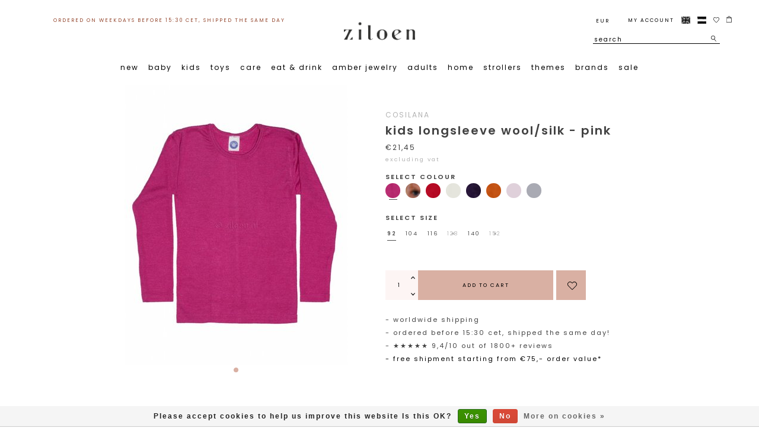

--- FILE ---
content_type: text/html;charset=utf-8
request_url: https://www.ziloen.com/cosilana-kids-longsleeve-wool-silk-pink.html
body_size: 98460
content:
<!DOCTYPE html>
<html lang="en" class="en">

  <head>
    <script>
  dataLayer = [];
</script>
    <!-- Google Tag Manager -->
<script>(function(w,d,s,l,i){w[l]=w[l]||[];w[l].push({'gtm.start':
new Date().getTime(),event:'gtm.js'});var f=d.getElementsByTagName(s)[0],
j=d.createElement(s),dl=l!='dataLayer'?'&l='+l:'';j.async=true;j.src=
'https://www.googletagmanager.com/gtm.js?id='+i+dl;f.parentNode.insertBefore(j,f);
})(window,document,'script','dataLayer','GTM-MXBCJGW');</script>
<!-- End Google Tag Manager -->
    <meta charset="utf-8"/>
<!-- [START] 'blocks/head.rain' -->
<!--

  (c) 2008-2025 Lightspeed Netherlands B.V.
  http://www.lightspeedhq.com
  Generated: 13-12-2025 @ 09:30:05

-->
<link rel="canonical" href="https://www.ziloen.com/cosilana-kids-longsleeve-wool-silk-pink.html"/>
<link rel="alternate" href="https://www.ziloen.com/index.rss" type="application/rss+xml" title="New products"/>
<link href="https://cdn.webshopapp.com/assets/cookielaw.css?2025-02-20" rel="stylesheet" type="text/css"/>
<meta name="robots" content="noodp,noydir"/>
<meta name="google-site-verification" content="BGMzdYM0Q5dJ_qSKbkVmT7fezT47ZwerNLs9gh81_DA"/>
<meta property="og:url" content="https://www.ziloen.com/cosilana-kids-longsleeve-wool-silk-pink.html?source=facebook"/>
<meta property="og:site_name" content="Ziloen"/>
<meta property="og:title" content="Cosilana Kids Longsleeve Wool/Silk - Pink: Soft &amp; Organic | Ziloen"/>
<meta property="og:description" content="Cosilana Kids Longsleeve Wool and Silk Pink ✓ Organic ✓ Sustainable ✓Delivery from stock ✓ Worldwide shipping. Order now!"/>
<meta property="og:image" content="https://cdn.webshopapp.com/shops/294759/files/416680133/cosilana-kids-longsleeve-wool-silk-pink.jpg"/>
<!--[if lt IE 9]>
<script src="https://cdn.webshopapp.com/assets/html5shiv.js?2025-02-20"></script>
<![endif]-->
<!-- [END] 'blocks/head.rain' -->
    <meta property="og:image:secure_url" content="https://cdn.webshopapp.com/shops/294759/themes/170616/assets/opengraphimage.jpg?20251007065031"/>
    <meta property="og:image:type" content="image/jpeg" />
<meta property="og:image:width" content="800" />
<meta property="og:image:height" content="600" />
<meta property="og:image:alt" content="Ziloen" />
    <title>Cosilana Kids Longsleeve Wool/Silk - Pink: Soft &amp; Organic | Ziloen - Ziloen</title>

    <meta name="description" content="Cosilana Kids Longsleeve Wool and Silk Pink ✓ Organic ✓ Sustainable ✓Delivery from stock ✓ Worldwide shipping. Order now!" />
    <meta name="keywords" content="Cosilana, Kids, Longsleeve, Wool/Silk, -, Pink" />
    <meta http-equiv="X-UA-Compatible" content="IE=edge,chrome=1">
    <meta name="viewport" content="width=device-width, initial-scale=1.0">
    <meta name="apple-mobile-web-app-capable" content="yes">
    <meta name="apple-mobile-web-app-status-bar-style" content="black">
    <meta property="fb:app_id" content=""/>
          <!--pinterest-->
    <meta name="p:domain_verify" content="6aa680acbbd8b9c28bef59b98755317e"/>
     <!--pinterest-->
    <link rel="shortcut icon" href="https://cdn.webshopapp.com/shops/294759/themes/170616/assets/favicon.ico?20251007065031" type="image/x-icon" />
    <style>

  .wsa-demobar {display:none;}
  /*****************************! normalize.css v8.0.0 | MIT License | github.com/necolas/normalize.css *****************************/

html{line-height:1.15;-webkit-text-size-adjust:100%;font-size:62.5%; overflow-x: hidden;}
body{margin:0;font-size:11px;}
h1{font-size:2em;margin:.67em 0}
hr{box-sizing:content-box;height:0;overflow:visible}
pre{font-family:monospace,monospace;font-size:1em}
a{background-color:transparent}
abbr[title]{border-bottom:none;text-decoration:underline;text-decoration:underline dotted}
b,strong{font-weight:bolder}
code,kbd,samp{font-family:monospace,monospace;font-size:1em}
small{font-size:80%}
ul{padding:0;margin:0;}
li{list-style: none;}
sub,sup{font-size:75%;line-height:0;position:relative;vertical-align:baseline}
sub{bottom:-.25em}
sup{top:-.5em}
img{border-style:none}
button,input,optgroup,select,textarea{font-family:inherit;font-size:100%;line-height:1.15;margin:0}
button,input{overflow:visible}
button,select{text-transform:none}
[type=button],[type=reset],[type=submit],button{-webkit-appearance:button}
[type=button]::-moz-focus-inner,[type=reset]::-moz-focus-inner,[type=submit]::-moz-focus-inner,button::-moz-focus-inner{border-style:none;padding:0}
[type=button]:-moz-focusring,[type=reset]:-moz-focusring,[type=submit]:-moz-focusring,button:-moz-focusring{outline:1px dotted ButtonText}
fieldset{padding:.35em .75em .625em}
legend{box-sizing:border-box;color:inherit;display:table;max-width:100%;padding:0;white-space:normal}
progress{vertical-align:baseline}
textarea{overflow:auto}
[type=checkbox],[type=radio]{box-sizing:border-box;padding:0}
[type=number]::-webkit-inner-spin-button,[type=number]::-webkit-outer-spin-button{height:auto}
[type=search]{-webkit-appearance:textfield;outline-offset:-2px}
[type=search]::-webkit-search-decoration{-webkit-appearance:none}
::-webkit-file-upload-button{-webkit-appearance:button;font:inherit}
details{display:block}
summary{display:list-item}
template{display:none}
[hidden]{display:none}
.hidden{display:none}
  a {    text-decoration: none;color:inherit}
/***************************** flex grid
  ======================================================*/
.flex-wrap{-webkit-flex-wrap: wrap;-ms-flex-wrap: wrap;flex-wrap: wrap;}
.container{margin-right:auto;margin-left:auto;padding-right:2rem;padding-left:2rem;box-sizing: border-box}
.flex{box-sizing:border-box;display:-ms-flexbox;display:-webkit-box;display:flex;}
.row{box-sizing:border-box;display:-ms-flexbox;display:-webkit-box;display:flex;-ms-flex:0 1 auto;-webkit-box-flex:0;flex:0 1 auto;-ms-flex-direction:row;-webkit-box-orient:horizontal;-webkit-box-direction:normal;flex-direction:row;-ms-flex-wrap:wrap;flex-wrap:wrap;margin-right:-1rem;margin-left:-1rem}
.row.reverse{-ms-flex-direction:row-reverse;-webkit-box-orient:horizontal;-webkit-box-direction:reverse;flex-direction:row-reverse}
.col { -webkit-box-orient: vertical;-webkit-box-direction: normal;-webkit-flex-direction: column; -ms-flex-direction: column; flex-direction: column;}
.col.reverse{-ms-flex-direction:column-reverse;-webkit-box-orient:vertical;-webkit-box-direction:reverse;flex-direction:column-reverse}
.col-xxs,.col-xxs-1,.col-xxs-10,.col-xxs-11,.col-xxs-12,.col-xxs-2,.col-xxs-3,.col-xxs-4,.col-xxs-5,.col-xxs-6,.col-xxs-7,.col-xxs-8,.col-xxs-9{box-sizing:border-box;-ms-flex:0 0 auto;-webkit-box-flex:0;flex:0 0 auto;padding-right:1rem;padding-left:1rem}
.col-xxs{-webkit-flex-grow:1;-ms-flex-positive:1;-webkit-box-flex:1;flex-grow:1;-ms-flex-preferred-size:0;flex-basis:0;max-width:100%}
.col-xxs-1{-ms-flex-preferred-size:8.333%;flex-basis:8.333%;max-width:8.333%}
.col-xxs-2{-ms-flex-preferred-size:16.667%;flex-basis:16.667%;max-width:16.667%}
.col-xxs-3{-ms-flex-preferred-size:25%;flex-basis:25%;max-width:25%}
.col-xxs-4{-ms-flex-preferred-size:33.333%;flex-basis:33.333%;max-width:33.333%}
.col-xxs-5{-ms-flex-preferred-size:41.667%;flex-basis:41.667%;max-width:41.667%}
.col-xxs-6{-ms-flex-preferred-size:50%;flex-basis:50%;max-width:50%}
.col-xxs-7{-ms-flex-preferred-size:58.333%;flex-basis:58.333%;max-width:58.333%}
.col-xxs-8{-ms-flex-preferred-size:66.667%;flex-basis:66.667%;max-width:66.667%}
.col-xxs-9{-ms-flex-preferred-size:75%;flex-basis:75%;max-width:75%}
.col-xxs-10{-ms-flex-preferred-size:83.333%;flex-basis:83.333%;max-width:83.333%}
.col-xxs-11{-ms-flex-preferred-size:91.667%;flex-basis:91.667%;max-width:91.667%}
.col-xxs-12{-ms-flex-preferred-size:100%;flex-basis:100%;max-width:100%}
.col-xxs-offset-1{margin-left:8.333%}
.col-xxs-offset-2{margin-left:16.667%}
.col-xxs-offset-3{margin-left:25%}
.col-xxs-offset-4{margin-left:33.333%}
.col-xxs-offset-5{margin-left:41.667%}
.col-xxs-offset-6{margin-left:50%}
.col-xxs-offset-7{margin-left:58.333%}
.col-xxs-offset-8{margin-left:66.667%}
.col-xxs-offset-9{margin-left:75%}
.col-xxs-offset-10{margin-left:83.333%}
.col-xxs-offset-11{margin-left:91.667%}
.start-xxs{-ms-flex-pack:start;-webkit-box-pack:start;justify-content:flex-start;text-align:start}
.center-xxs{-ms-flex-pack:center;-webkit-box-pack:center;justify-content:center;text-align:center}
.end-xxs{-ms-flex-pack:end;-webkit-box-pack:end;justify-content:flex-end;text-align:end}
.top-xxs{-ms-flex-align:start;-webkit-box-align:start;align-items:flex-start}
.middle-xxs{-ms-flex-align:center;-webkit-box-align:center;align-items:center}
.bottom-xxs{-ms-flex-align:end;-webkit-box-align:end;align-items:flex-end}
.around-xxs{-ms-flex-pack:distribute;justify-content:space-around}
.between-xxs{-ms-flex-pack:justify;-webkit-box-pack:justify;justify-content:space-between}
.first-xxs{-ms-flex-order:-1;-webkit-box-ordinal-group:0;order:-1}
.last-xxs{-ms-flex-order:1;-webkit-box-ordinal-group:2;order:1}
@media only screen and (max-width:479px){
  .hidden-xxs{display:none!important;}
  .invisible-xxs{visibility:hidden!important;}
}
@media only screen and (min-width:480px){
.col-xs,.col-xs-1,.col-xs-10,.col-xs-11,.col-xs-12,.col-xs-2,.col-xs-3,.col-xs-4,.col-xs-5,.col-xs-6,.col-xs-7,.col-xs-8,.col-xs-9{box-sizing:border-box;-ms-flex:0 0 auto;-webkit-box-flex:0;flex:0 0 auto;padding-right:1rem;padding-left:1rem}
.col-xs{-webkit-flex-grow:1;-ms-flex-positive:1;-webkit-box-flex:1;flex-grow:1;-ms-flex-preferred-size:0;flex-basis:0;max-width:100%}
.col-xs-1{-ms-flex-preferred-size:8.333%;flex-basis:8.333%;max-width:8.333%}
.col-xs-2{-ms-flex-preferred-size:16.667%;flex-basis:16.667%;max-width:16.667%}
.col-xs-3{-ms-flex-preferred-size:25%;flex-basis:25%;max-width:25%}
.col-xs-4{-ms-flex-preferred-size:33.333%;flex-basis:33.333%;max-width:33.333%}
.col-xs-5{-ms-flex-preferred-size:41.667%;flex-basis:41.667%;max-width:41.667%}
.col-xs-6{-ms-flex-preferred-size:50%;flex-basis:50%;max-width:50%}
.col-xs-7{-ms-flex-preferred-size:58.333%;flex-basis:58.333%;max-width:58.333%}
.col-xs-8{-ms-flex-preferred-size:66.667%;flex-basis:66.667%;max-width:66.667%}
.col-xs-9{-ms-flex-preferred-size:75%;flex-basis:75%;max-width:75%}
.col-xs-10{-ms-flex-preferred-size:83.333%;flex-basis:83.333%;max-width:83.333%}
.col-xs-11{-ms-flex-preferred-size:91.667%;flex-basis:91.667%;max-width:91.667%}
.col-xs-12{-ms-flex-preferred-size:100%;flex-basis:100%;max-width:100%}
.col-xs-offset-1{margin-left:8.333%}
.col-xs-offset-2{margin-left:16.667%}
.col-xs-offset-3{margin-left:25%}
.col-xs-offset-4{margin-left:33.333%}
.col-xs-offset-5{margin-left:41.667%}
.col-xs-offset-6{margin-left:50%}
.col-xs-offset-7{margin-left:58.333%}
.col-xs-offset-8{margin-left:66.667%}
.col-xs-offset-9{margin-left:75%}
.col-xs-offset-10{margin-left:83.333%}
.col-xs-offset-11{margin-left:91.667%}
.start-xs{-ms-flex-pack:start;-webkit-box-pack:start;justify-content:flex-start;text-align:start}
.center-xs{-ms-flex-pack:center;-webkit-box-pack:center;justify-content:center;text-align:center}
.end-xs{-ms-flex-pack:end;-webkit-box-pack:end;justify-content:flex-end;text-align:end}
.top-xs{-ms-flex-align:start;-webkit-box-align:start;align-items:flex-start}
.middle-xs{-ms-flex-align:center;-webkit-box-align:center;align-items:center}
.bottom-xs{-ms-flex-align:end;-webkit-box-align:end;align-items:flex-end}
.around-xs{-ms-flex-pack:distribute;justify-content:space-around}
.between-xs{-ms-flex-pack:justify;-webkit-box-pack:justify;justify-content:space-between}
.first-xs{-ms-flex-order:-1;-webkit-box-ordinal-group:0;order:-1}
.last-xs{-ms-flex-order:1;-webkit-box-ordinal-group:2;order:1}
}
@media only screen and (min-width:480px) and (max-width:767px){
  .hidden-xs{display:none!important;}
  .invisible-xs{visibility:hidden!important;}
}
@media only screen and (min-width:768px){
.container{width:748px}
.col-sm,.col-sm-1,.col-sm-10,.col-sm-11,.col-sm-12,.col-sm-2,.col-sm-3,.col-sm-4,.col-sm-5,.col-sm-6,.col-sm-7,.col-sm-8,.col-sm-9{box-sizing:border-box;-ms-flex:0 0 auto;-webkit-box-flex:0;flex:0 0 auto;padding-right:1rem;padding-left:1rem}
.col-sm{-webkit-flex-grow:1;-ms-flex-positive:1;-webkit-box-flex:1;flex-grow:1;-ms-flex-preferred-size:0;flex-basis:0;max-width:100%}
.col-sm-1{-ms-flex-preferred-size:8.333%;flex-basis:8.333%;max-width:8.333%}
.col-sm-2{-ms-flex-preferred-size:16.667%;flex-basis:16.667%;max-width:16.667%}
.col-sm-3{-ms-flex-preferred-size:25%;flex-basis:25%;max-width:25%}
.col-sm-4{-ms-flex-preferred-size:33.333%;flex-basis:33.333%;max-width:33.333%}
.col-sm-5{-ms-flex-preferred-size:41.667%;flex-basis:41.667%;max-width:41.667%}
.col-sm-6{-ms-flex-preferred-size:50%;flex-basis:50%;max-width:50%}
.col-sm-7{-ms-flex-preferred-size:58.333%;flex-basis:58.333%;max-width:58.333%}
.col-sm-8{-ms-flex-preferred-size:66.667%;flex-basis:66.667%;max-width:66.667%}
.col-sm-9{-ms-flex-preferred-size:75%;flex-basis:75%;max-width:75%}
.col-sm-10{-ms-flex-preferred-size:83.333%;flex-basis:83.333%;max-width:83.333%}
.col-sm-11{-ms-flex-preferred-size:91.667%;flex-basis:91.667%;max-width:91.667%}
.col-sm-12{-ms-flex-preferred-size:100%;flex-basis:100%;max-width:100%}
.col-sm-offset-1{margin-left:8.333%}
.col-sm-offset-2{margin-left:16.667%}
.col-sm-offset-3{margin-left:25%}
.col-sm-offset-4{margin-left:33.333%}
.col-sm-offset-5{margin-left:41.667%}
.col-sm-offset-6{margin-left:50%}
.col-sm-offset-7{margin-left:58.333%}
.col-sm-offset-8{margin-left:66.667%}
.col-sm-offset-9{margin-left:75%}
.col-sm-offset-10{margin-left:83.333%}
.col-sm-offset-11{margin-left:91.667%}
.start-sm{-ms-flex-pack:start;-webkit-box-pack:start;justify-content:flex-start;text-align:start}
.center-sm{-ms-flex-pack:center;-webkit-box-pack:center;justify-content:center;text-align:center}
.end-sm{-ms-flex-pack:end;-webkit-box-pack:end;justify-content:flex-end;text-align:end}
.top-sm{-ms-flex-align:start;-webkit-box-align:start;align-items:flex-start}
.middle-sm{-ms-flex-align:center;-webkit-box-align:center;align-items:center}
.bottom-sm{-ms-flex-align:end;-webkit-box-align:end;align-items:flex-end}
.around-sm{-ms-flex-pack:distribute;justify-content:space-around}
.between-sm{-ms-flex-pack:justify;-webkit-box-pack:justify;justify-content:space-between}
.first-sm{-ms-flex-order:-1;-webkit-box-ordinal-group:0;order:-1}
.last-sm{-ms-flex-order:1;-webkit-box-ordinal-group:2;order:1}
}
@media only screen and (min-width:768px) and (max-width:991px){
  .hidden-sm{display:none!important;}
  .invisible-sm{visibility:hidden!important;}
}
@media only screen and (min-width:992px){
.container{width:972px}
.col-md,.col-md-1,.col-md-10,.col-md-11,.col-md-12,.col-md-2,.col-md-3,.col-md-4,.col-md-5,.col-md-6,.col-md-7,.col-md-8,.col-md-9{box-sizing:border-box;-ms-flex:0 0 auto;-webkit-box-flex:0;flex:0 0 auto;padding-right:1rem;padding-left:1rem}
.col-md{-webkit-flex-grow:1;-ms-flex-positive:1;-webkit-box-flex:1;flex-grow:1;-ms-flex-preferred-size:0;flex-basis:0;max-width:100%}
.col-md-1{-ms-flex-preferred-size:8.333%;flex-basis:8.333%;max-width:8.333%}
.col-md-2{-ms-flex-preferred-size:16.667%;flex-basis:16.667%;max-width:16.667%}
.col-md-3{-ms-flex-preferred-size:25%;flex-basis:25%;max-width:25%}
.col-md-4{-ms-flex-preferred-size:33.333%;flex-basis:33.333%;max-width:33.333%}
.col-md-5{-ms-flex-preferred-size:41.667%;flex-basis:41.667%;max-width:41.667%}
.col-md-6{-ms-flex-preferred-size:50%;flex-basis:50%;max-width:50%}
.col-md-7{-ms-flex-preferred-size:58.333%;flex-basis:58.333%;max-width:58.333%}
.col-md-8{-ms-flex-preferred-size:66.667%;flex-basis:66.667%;max-width:66.667%}
.col-md-9{-ms-flex-preferred-size:75%;flex-basis:75%;max-width:75%}
.col-md-10{-ms-flex-preferred-size:83.333%;flex-basis:83.333%;max-width:83.333%}
.col-md-11{-ms-flex-preferred-size:91.667%;flex-basis:91.667%;max-width:91.667%}
.col-md-12{-ms-flex-preferred-size:100%;flex-basis:100%;max-width:100%}
.col-md-offset-1{margin-left:8.333%}
.col-md-offset-2{margin-left:16.667%}
.col-md-offset-3{margin-left:25%}
.col-md-offset-4{margin-left:33.333%}
.col-md-offset-5{margin-left:41.667%}
.col-md-offset-6{margin-left:50%}
.col-md-offset-7{margin-left:58.333%}
.col-md-offset-8{margin-left:66.667%}
.col-md-offset-9{margin-left:75%}
.col-md-offset-10{margin-left:83.333%}
.col-md-offset-11{margin-left:91.667%}
.start-md{-ms-flex-pack:start;-webkit-box-pack:start;justify-content:flex-start;text-align:start}
.center-md{-ms-flex-pack:center;-webkit-box-pack:center;justify-content:center;text-align:center}
.end-md{-ms-flex-pack:end;-webkit-box-pack:end;justify-content:flex-end;text-align:end}
.top-md{-ms-flex-align:start;-webkit-box-align:start;align-items:flex-start}
.middle-md{-ms-flex-align:center;-webkit-box-align:center;align-items:center}
.bottom-md{-ms-flex-align:end;-webkit-box-align:end;align-items:flex-end}
.around-md{-ms-flex-pack:distribute;justify-content:space-around}
.between-md{-ms-flex-pack:justify;-webkit-box-pack:justify;justify-content:space-between}
.first-md{-ms-flex-order:-1;-webkit-box-ordinal-group:0;order:-1}
.last-md{-ms-flex-order:1;-webkit-box-ordinal-group:2;order:1}
}
  @media only screen and (min-width:992px) and (max-width:1199px){
  .hidden-md{display:none!important;}
  .invisible-md{visibility:hidden!important;}
}
@media only screen and (min-width:1200px){
.container{width:1180px}
.col-lg,.col-lg-1,.col-lg-10,.col-lg-11,.col-lg-12,.col-lg-2,.col-lg-3,.col-lg-4,.col-lg-5,.col-lg-6,.col-lg-7,.col-lg-8,.col-lg-9{box-sizing:border-box;-ms-flex:0 0 auto;-webkit-box-flex:0;flex:0 0 auto;padding-right:1rem;padding-left:1rem}
.col-lg{-webkit-flex-grow:1;-ms-flex-positive:1;-webkit-box-flex:1;flex-grow:1;-ms-flex-preferred-size:0;flex-basis:0;max-width:100%}
.col-lg-1{-ms-flex-preferred-size:8.333%;flex-basis:8.333%;max-width:8.333%}
.col-lg-2{-ms-flex-preferred-size:16.667%;flex-basis:16.667%;max-width:16.667%}
.col-lg-3{-ms-flex-preferred-size:25%;flex-basis:25%;max-width:25%}
.col-lg-4{-ms-flex-preferred-size:33.333%;flex-basis:33.333%;max-width:33.333%}
.col-lg-5{-ms-flex-preferred-size:41.667%;flex-basis:41.667%;max-width:41.667%}
.col-lg-6{-ms-flex-preferred-size:50%;flex-basis:50%;max-width:50%}
.col-lg-7{-ms-flex-preferred-size:58.333%;flex-basis:58.333%;max-width:58.333%}
.col-lg-8{-ms-flex-preferred-size:66.667%;flex-basis:66.667%;max-width:66.667%}
.col-lg-9{-ms-flex-preferred-size:75%;flex-basis:75%;max-width:75%}
.col-lg-10{-ms-flex-preferred-size:83.333%;flex-basis:83.333%;max-width:83.333%}
.col-lg-11{-ms-flex-preferred-size:91.667%;flex-basis:91.667%;max-width:91.667%}
.col-lg-12{-ms-flex-preferred-size:100%;flex-basis:100%;max-width:100%}
.col-lg-offset-1{margin-left:8.333%}
.col-lg-offset-2{margin-left:16.667%}
.col-lg-offset-3{margin-left:25%}
.col-lg-offset-4{margin-left:33.333%}
.col-lg-offset-5{margin-left:41.667%}
.col-lg-offset-6{margin-left:50%}
.col-lg-offset-7{margin-left:58.333%}
.col-lg-offset-8{margin-left:66.667%}
.col-lg-offset-9{margin-left:75%}
.col-lg-offset-10{margin-left:83.333%}
.col-lg-offset-11{margin-left:91.667%}
.start-lg{-ms-flex-pack:start;-webkit-box-pack:start;justify-content:flex-start;text-align:start}
.center-lg{-ms-flex-pack:center;-webkit-box-pack:center;justify-content:center;text-align:center}
.end-lg{-ms-flex-pack:end;-webkit-box-pack:end;justify-content:flex-end;text-align:end}
.top-lg{-ms-flex-align:start;-webkit-box-align:start;align-items:flex-start}
.middle-lg{-ms-flex-align:center;-webkit-box-align:center;align-items:center}
.bottom-lg{-ms-flex-align:end;-webkit-box-align:end;align-items:flex-end}
.around-lg{-ms-flex-pack:distribute;justify-content:space-around}
.between-lg{-ms-flex-pack:justify;-webkit-box-pack:justify;justify-content:space-between}
.first-lg{-ms-flex-order:-1;-webkit-box-ordinal-group:0;order:-1}
.last-lg{-ms-flex-order:1;-webkit-box-ordinal-group:2;order:1}
}
@media only screen and (min-width:1200px) and (max-width:1599px){
  .hidden-lg{display:none!important;}
  .invisible-lg{visibility:hidden!important;}
}
@media only screen and (min-width:1600px){
.container{width:1580px}
.col-xl,.col-xl-1,.col-xl-10,.col-xl-11,.col-xl-12,.col-xl-2,.col-xl-3,.col-xl-4,.col-xl-5,.col-xl-6,.col-xl-7,.col-xl-8,.col-xl-9{box-sizing:border-box;-ms-flex:0 0 auto;-webkit-box-flex:0;flex:0 0 auto;padding-right:1rem;padding-left:1rem}
.col-xl{-webkit-flex-grow:1;-ms-flex-positive:1;-webkit-box-flex:1;flex-grow:1;-ms-flex-preferred-size:0;flex-basis:0;max-width:100%}
.col-xl-1{-ms-flex-preferred-size:8.333%;flex-basis:8.333%;max-width:8.333%}
.col-xl-2{-ms-flex-preferred-size:16.667%;flex-basis:16.667%;max-width:16.667%}
.col-xl-3{-ms-flex-preferred-size:25%;flex-basis:25%;max-width:25%}
.col-xl-4{-ms-flex-preferred-size:33.333%;flex-basis:33.333%;max-width:33.333%}
.col-xl-5{-ms-flex-preferred-size:41.667%;flex-basis:41.667%;max-width:41.667%}
.col-xl-6{-ms-flex-preferred-size:50%;flex-basis:50%;max-width:50%}
.col-xl-7{-ms-flex-preferred-size:58.333%;flex-basis:58.333%;max-width:58.333%}
.col-xl-8{-ms-flex-preferred-size:66.667%;flex-basis:66.667%;max-width:66.667%}
.col-xl-9{-ms-flex-preferred-size:75%;flex-basis:75%;max-width:75%}
.col-xl-10{-ms-flex-preferred-size:83.333%;flex-basis:83.333%;max-width:83.333%}
.col-xl-11{-ms-flex-preferred-size:91.667%;flex-basis:91.667%;max-width:91.667%}
.col-xl-12{-ms-flex-preferred-size:100%;flex-basis:100%;max-width:100%}
.col-xl-offset-1{margin-left:8.333%}
.col-xl-offset-2{margin-left:16.667%}
.col-xl-offset-3{margin-left:25%}
.col-xl-offset-4{margin-left:33.333%}
.col-xl-offset-5{margin-left:41.667%}
.col-xl-offset-6{margin-left:50%}
.col-xl-offset-7{margin-left:58.333%}
.col-xl-offset-8{margin-left:66.667%}
.col-xl-offset-9{margin-left:75%}
.col-xl-offset-10{margin-left:83.333%}
.col-xl-offset-11{margin-left:91.667%}
.start-xl{-ms-flex-pack:start;-webkit-box-pack:start;justify-content:flex-start;text-align:start}
.center-xl{-ms-flex-pack:center;-webkit-box-pack:center;justify-content:center;text-align:center}
.end-xl{-ms-flex-pack:end;-webkit-box-pack:end;justify-content:flex-end;text-align:end}
.top-xl{-ms-flex-align:start;-webkit-box-align:start;align-items:flex-start}
.middle-xl{-ms-flex-align:center;-webkit-box-align:center;align-items:center}
.bottom-xl{-ms-flex-align:end;-webkit-box-align:end;align-items:flex-end}
.around-xl{-ms-flex-pack:distribute;justify-content:space-around}
.between-xl{-ms-flex-pack:justify;-webkit-box-pack:justify;justify-content:space-between}
.first-xl{-ms-flex-order:-1;-webkit-box-ordinal-group:0;order:-1}
.last-xl{-ms-flex-order:1;-webkit-box-ordinal-group:2;order:1}
.hidden-xl{display:none!important;}
  .invisible-xl{visibility:hidden!important;}
} 
</style>		<style>
/***************************** General
================================================== */
  div#belco-container {
    display: none;
}
  .preorder-label,.free-label{
    display:none;
  }
  .preorder .preorder-label,
  .freesale .free-label {
    display: flex;
    position: absolute;
    z-index: 5;
    bottom: 15%;
    transform: translate(4px, 14px);
    color: #763f3b;
    background-color: #fdf5f4;
    width: 10em;
    /* height: 6em; */
    padding: .5em 0;
    font-size: .9em;
    justify-content: center;
    border-radius: 0;
    line-height: 1.2em;
    align-items: center;
}
#gui-form-cart div.gui-table th:nth-child(4) span,
  #gui-form-cart div.gui-table td:nth-child(5) span {
    display: none;
}
  html{background-color:#fff;}
body {font-family: "Poppins", Helvetica, sans-serif;background: #ffffff  no-repeat scroll top center;letter-spacing:1px;}
h1, h2, h3, h4, h5, h6, .gui-page-title {font-family: "Poppins", Helvetica, sans-serif;}
    body>.wrapper {
    min-height: 50Vh;
}
  .gui-button-facebook{display:none!important}
  .gui-messages .gui-info,.showmessage .gui-messages ul,.showmessage .messages ul{border-color:#fdf5f4;background-color: #fdf5f4;color:#000;}
/***************************** Colors
================================================== */
/***************************** Highlight color *****************************/
a,a:visited,a:hover, a:focus,nav.desktop .item.active .itemLink,nav .glyphicon-remove,.sidebar .item .itemLink.active, .sidebar .item .itemLink.active:hover,
.sidebar .item .subitemLink.active, .sidebar .item .subitemLink.active:hover,footer .social-media .symbol:hover,.products .product .image-wrap .cart,.products .product .image-wrap .sell,.sidebar .item .active, .sidebar .item .active:hover,.slider-prev:hover span, .slider-next:hover span,.hightlight-color {  color: #000000;}
.hightlight-color {  color: #000000 !important;}
/* Highlight border-color */
input[type="text"]:focus,input[type="password"]:focus,input[type="email"]:focus,textarea:focus,.products .product .image-wrap .cart,.products .product .image-wrap .sell,.slider-pagination a,.border-highlight-color {  border-color: #000000;}
/* Highlight background-color */
a.btn,button,input[type="submit"],input[type="reset"],input[type="button"],.navigation .burger.open li,.slider-pagination a.active,.background-highlight-color {  background-color: #000000;}
/* Button color */
a.btn, a.btn span {  color: #000000;}
/* Footer background color */
.background-footer-color {  background-color: #fdf5f4;}
/* Body background-color
================================================== */
 body,.slider-pagination a {  background-color:#ffffff;    line-height: 2em;}

/* Ligtgrey background-color */
#collection-filter-price .ui-slider-handle {  background-color: #FEFEFE;}
.slider img, .products .product .image-wrap img, .categories .category img, .zoombox .images a img, .zoombox .thumbs a img {  background-color: #F7F7F7;}

/* Lightborder */
.sort,.sidebar .item,.pager ul li a,.product-info .product-option,.product-info .product-price,.product-tabs,.tabs ul li a,.product-actions,hr,input[type="text"],input[type="password"],input[type="email"],textarea,select,.headline .slider,.brands .slider li,.hallmarks .slider li,.categories .category,.products .product .image-wrap img,.products .product .info,#collection-filter-price,#collection-filter-price .ui-slider-range,#collection-filter-price .ui-slider-handle,.pager ul,.zoombox .images,.zoombox .thumbs a,.product-info .product-price .cart .change,.tabsPages .page.reviews .review {  border-color: #EAEAEA;}
/***************************** Body color
================================================== */
/***************************** general color *****************************/
body,.products .product .info .title,.product-info .product-price .cart .change a {  color: #414141;}
/***************************** lighter color *****************************/
small,.breadcrumbs, .breadcrumbs a,.products .product .info .old-price,.sidebar,.sidebar .item .itemLink, .sidebar .item .subitemLink,.pager,.pager ul li a,.product-info .product-price .old-price,.product-actions .tags-actions,.product-actions .tags-actions .actions a,.tabs ul li a,.modes a,label,legend,label span,.tabsPages .page.reviews .bottom,.product-actions .tags-actions {  color: #505050;}
/***************************** darker color *****************************/
.breadcrumbs a:hover,.sidebar .item .itemLink:hover, .sidebar .item .subitemLink:hover,.pager ul li a:hover,.product-actions .tags-actions .actions a:hover,.product-info .product-price .cart .change a:hover {  color: #3B3B3B;}
/***************************** Element color
================================================== */
  
  div.gui-col3-equal-col1.gui-div-cart-related{display:none}
  @media (max-width: 480px){
  form#gui-form-cart+.gui-spacer {
    display: none;
    }
  }
</style><style>
  body .navigation{ /* letter-spacing: 2px; */}
body.indexpage>.wrapper {
    margin-top: 143px;
}
    @media (max-width: 768px){
  body.indexpage>.wrapper {
    margin-top: 95px;
}
  }
  img.account-img {
    display: none;
}
/***************************** header *****************************/
   body{margin-top:0!important}
  .wsa-cookielaw{
   top:100%!important;
      transform:translateY(-100%)!important;
  }
  header{font-size:12px;line-height:1.375em;z-index:100;position:relative;padding:0;border-bottom: 0px solid;}
header,header a,nav.desktop ul a, nav.desktop ul a:visited,nav.desktop .item .itemLink,nav.desktop .subnav .subitem .subitemLink:hover {  color: #414141;}
.solidheader header,.solidheader .navigation {    background-color: #ffffff;}
  header,.navigation {    background-color:transparent;}
  header {-webkit-transition:background-color .3s ease-in-out;-o-transition:background-color .3s ease-in-out;transition:background-color .3s ease-in-out}
  .scroll header{ background-color:#fff}
  .indexpage.scroll header{ background-color:transparent}
  .navigation {padding-top:6px;padding-bottom:12px;position:relative;}
header a{text-decoration: none;text-transform:uppercase}
  .navigation a{text-decoration: none;text-transform:lowercase}
header,header input[type="text"],nav.desktop .subnav .subitem,nav.desktop .item.hover .itemLink,nav.desktop .subnav {  border-color: #EAEAEA;}
.top-navigator .logo{-webkit-box-flex:1;-webkit-flex:1 1 auto;-ms-flex:1 1 auto;flex:1 1 auto;text-align:left;}
.top-navigator .logo img{max-width:50vw;width:55px}
.top-navigator .right{text-align: right}
.top-navigator>.right,.top-navigator>.burger{-webkit-box-flex:1;-webkit-flex:1 1 20%;-ms-flex:1 1 20%;flex:1 1 20%;min-height: 1em;}
.top-navigator{-webkit-align-self:stretch;-ms-flex-item-align:stretch;-ms-grid-row-align:stretch;align-self:stretch;-webkit-box-pack:justify;-webkit-justify-content:space-between;-ms-flex-pack:justify;justify-content:center;-webkit-box-align:center;-webkit-align-items:center;-ms-flex-align:center;align-items:center}
  ul.burger {margin: 0;left: 1em;padding-left:0;padding-right:1em;min-height:1em}
  .top-navigator a.my-account,.top-navigator a.cart{font-size:6.5px;color:inherit}
  .languages_currencies{display:-webkit-box;display:-webkit-flex;display:-ms-flexbox;display:flex;-webkit-box-flex: 1;
    -webkit-flex: 1 1 auto;
    -ms-flex: 1 1 auto;
    flex: 1 1 auto;}
.languages_currencies .languages{-webkit-box-flex:0;-webkit-flex:0 0 2em;-ms-flex:0 0 2em;flex:0 0 2em;height:2em;position:relative;z-index:1;}
.languages_currencies .currencies{-webkit-box-flex:0;-webkit-flex:0 0 3em;-ms-flex:0 0 3em;flex:0 0 3em;height:2em;position:relative;z-index:1;}
.languages_currencies .selector{background-color: transparent;max-height:2em;overflow:hidden;-webkit-transition:all .3s ease-in-out;-o-transition:all .3s ease-in-out;transition:all .3s ease-in-out;padding: 0 2px;border: 1px solid transparent;}
  .languages_currencies>.currencies:hover> .selector{max-height:40em; border-color:initial}
     header .langtext{display:none;}
  /* blog header fix 02/03/17 */
.gui-blog-article header { background: none; }
nav.desktop .item.sub.hover .itemLink,nav.desktop .item.hover .itemLink,nav.desktop .subnav .subitem {  background-color: #FEFEFE;}
header nav a.itemLink,header nav a.itemLink:visited,header nav a.itemLink:active,header nav a.itemLink:hover{color: #000000;font-weight: normal}
  @media (min-width: 768px){
  .indexpage header nav a.itemLink, .indexpage header nav a.itemLink:visited, .indexpage header nav a.itemLink:active, .indexpage header nav a.itemLink:hover{color:#000;}
nav.desktop .subnav .subitem .subitemLink:hover {  background-color: #F7F7F7;}  
  li.item.active>a, li.item.active>a:hover, .menu:hover>.item:hover>a.itemLink, .menu:hover>.item.active:hover>a.itemLink{
    font-weight: bold;
}
    li.item.active>a:hover span::after, .menu:hover>.item:hover>a.itemLink span::after, .menu:hover>.item.active:hover>a.itemLink span::after{
       content:"";position:absolute;height:1.5px;width:100%;width:calc( 100% - 2px );background-color:#000;display:block;
       left: 50%;
           margin-left: -1px;
    -webkit-transform: translate(-50%,5px);
        -ms-transform: translate(-50%,5px);
            transform: translate(-50%,5px);
  }
  }
  .header-usp:last-child{margin-bottom:0;padding: 40px 2rem 20px;  margin: 0 auto;}
  header{background-color:transparent;}
  body:not(.indexpage):not(.scroll) header{background-color:#fff}
 .menu:hover>.item.active>a.itemLink {
    font-weight: normal;
}
  .indexpage .sendusp{}
  /************Top message ************/
  .topmessagewrap{padding: 15px 1em;position:relative;top:-34px;width:100vw;text-align:center;background-color:#fdf5f4;color:#000000;font-size:8.5px;}
  .topmessagewrap p,.topmessagewrap p a,.topmessagewrap{margin: 0;text-decoration:none;background-color:#fdf5f4;color:#000000;    box-sizing: border-box;    text-transform: unset;}
  /***************************** Topbar *****************************/
  form#formSearch {
    font-size: 10px;
}
.topnav {  background-color: transparent ;position:relative;z-index:2}

.topnav .top-usp.hasusp {font-family: "Poppins", Helvetica, sans-serif;}
.topnav, .topnav a {  color: #000000;}
.topnav {  border-color: #E5E5E5;padding:0;}
    .indexpage .topnav {  background-color:transparent;border-color:transparent }
.topnav .container>div a{text-decoration: none;      margin-right: 12px;}
  .topnav .container>div :not(.selector)>a:last-of-type{margin-right:0;}
.topnav .container>div {-webkit-box-flex: 1;-webkit-flex: 1 1 auto;-ms-flex: 1 1 auto;flex: 1 1 auto;}
.topnav .container .right {text-align:right; margin-right: 2rem;}
.topnav .container .left {margin-left: auto;text-align:left}  
.topnav .container .top-usp.hasusp {text-align:left;margin:auto;}
  .topnav .right.topnav-block{    max-width: 200px;}
  .sendusp {color:#95482F;-webkit-transform: translateY(-8px);-ms-transform: translateY(-8px);transform: translateY(-8px);}
  .sendusp a{color:#95482F;cursor:pointer;}
  .block1 {-webkit-transform: translateY(-8px);-ms-transform: translateY(-8px);transform: translateY(-8px);position: relative;z-index:2}
  .block2 {
    margin-top: 10px;
}
.cart-products{position:absolute;z-index:10;right:0;padding:0;top:19px;-webkit-transform:scale(0);-ms-transform:scale(0);transform:scale(0);width:100%;background-color:#fff;padding:0 8px}
.cart-products::before{content:"";display:block;height:12px;margin-top:-20px}
.cart.hover+.cart-products,.cart-products:hover,.cart:hover+.cart-products{-webkit-transform:scale(1);-ms-transform:scale(1);transform:scale(1)}
  .cart-products  .cart-header{background-color:#FDF5F4;text-align:center;font-weight:600;padding:8px 0;margin:0 -8px;}
  .cart-products h3{margin:0;font-size: 10px; font-weight: 500; text-transform: lowercase}
  .cart-products .size{font-size: 6pt;}
   .cart-products .brand   {display:-webkit-box;display:-webkit-flex;display:-ms-flexbox;display:flex;font-size: 8px;}
    .cart-products .brand a{margin-left:auto}
   .cart-products .brand a img{width:5px}
  .cart-products .quantityprice{font-size:6pt;    display: -webkit-box;    display: -webkit-flex;    display: -ms-flexbox;    display: flex;}
  .cart-products .quantity{}
  .cart-products .price{font-weight:600;margin-left:auto;}
  .cart-products .total{font-weight:600;display:-webkit-box;display:-webkit-flex;display:-ms-flexbox;display:flex;    text-transform: uppercase;}
  .cart-products .totalprice{margin-left:auto;}
  .tocart a.cart {
    background-color: #D9B0A3;
    border-width: 0;
}

   .cart-products  .tocart{text-align:center;margin-bottom:10px;}
.cart-product{display:-webkit-box;display:-webkit-flex;display:-ms-flexbox;display:flex;margin-bottom:.5em;background-color:#fff;padding:8px 0 4px;border-bottom: 1px solid #aaa}
.cart-product>div:last-child{text-align: left;padding-left:4px;    line-height: 1.7em;width:100%}
.vertical.logo{display:-webkit-box;display:-webkit-flex;display:-ms-flexbox;display:flex}
  .logo {
    position: absolute;
    left: 50%;
    top:50%;
    transform: translate(-50%,-50%);
    max-width: 120px;
}
  .search-icon>img,
.cart>img{width:9px}
  .wishlist>img{width:10px}
   .search-icon>img, .cart>img, .wishlist>img{-webkit-transform:translateY(1px);-ms-transform:translateY(1px);transform:translateY(1px);}
  .logo a{display:block}
.logo img{max-width:100%}
  a.my-account {min-width: 11em;}
  .topnav{ font-size: 8.5px; }
  .topnav>.container>.container{height:43px}
span.cartitems{position:absolute;background-color:#f5cbc8;width:15px;height:15px;text-align:center;line-height:1em;border-radius:100%;-webkit-transform:translate(-3px,-10px);-ms-transform:translate(-3px,-10px);transform:translate(-3px,-10px);bottom:3px;margin-left:5px;padding-left:2px;-webkit-box-sizing:border-box;box-sizing:border-box;display:-webkit-box;display:-webkit-flex;display:-ms-flexbox;display:flex;-webkit-box-pack:center;-webkit-justify-content:center;-ms-flex-pack:center;justify-content:center;-webkit-box-align:center;-webkit-align-items:center;-ms-flex-align:center;align-items:center}
  #formSearch input,.emailinput input{letter-spacing:2px;}
  #formSearch input:focus,.emailinput input:focus{border-width:0;    outline-width: 0;}
  #formSearch input:focus{ border-bottom-width:1px}
 /*****************************menu*****************************************/
li:hover~li.end::after{
content:"";
display:block;
width:100%;
min-height:15vh;
position:fixed;
bottom:0;
  top:inherit;
left:0;

}
.itemLink{padding:0 8px}
  .subnavigation{background-color:#f7f7f7;}
ul.subnav{background-color:transparent;color:inherit}
ul.subnav a.subitemLink,ul.subnav a.itemLink{color: inherit; text-transform: lowercase;}
header nav ul.subnav a.itemLink, header nav ul.subnav a.itemLink:visited, header nav ul.subnav a.itemLink:active, header nav ul.subnav a.itemLink:hover{color: inherit;}
.item>.subnavigation{-webkit-transform:scale(0);-ms-transform:scale(0);transform:scale(0);padding:1em 10%;position:absolute;top:100%;left:0;right:0;min-height: 25.5em;    height: calc( 100vh - 124px );}
.item:hover>.subnavigation,.item:active>.subnavigation{-webkit-transform:scale(1);-ms-transform:scale(1);transform:scale(1)}
.item:hover>.subnavigation::before,  .item:active>.subnavigation::before { content: "";position: absolute;display: block;height: 3em; margin-top: -2.2em;width:100%; left:0; right:0;}
  .subnavigation{display:-webkit-box;display:-webkit-flex;display:-ms-flexbox;display:flex;-webkit-box-pack:justify;-webkit-justify-content:space-between;-ms-flex-pack:justify;justify-content:space-between}
.item>.subnavigation>ul.subnav{-webkit-box-flex:1;-webkit-flex:1 1 auto;-ms-flex:1 1 auto;flex:1 1 auto;-webkit-box-orient:vertical;-webkit-box-direction:normal;-webkit-flex-direction:column;-ms-flex-direction:column;flex-direction:column;max-height:28em;-webkit-box-align: center;-webkit-align-items: center;-ms-flex-align: center;align-items: center}

.subnavimg{-webkit-box-flex:0;-webkit-flex:0 1 256px;-ms-flex:0 1 256px;flex:0 1 256px;display:inline-block}
.navigation li.item:hover> a,  .navigation li.item:active> a{color:rgb(205,23,25)}
.navigation li.item> a:hover,  .navigation li.item> a:active{color:rgb(205,23,25)}
.navigation li.item:hover> a span,   .navigation li.item:active> a span{position:relative;z-index:1;}
a.itemLink.subs span{position:relative;margin-bottom:1em;display:inline-block;    font-weight: bold;}
  li.subitem {
    line-height: 21.33px;
}
a.subitemLink {text-transform: unset;}
  .subnavigation{background-color:transparent}
  .subnavigation::after,body>header:hover::after{top:0;background-color:#fdf5f4;content:"";opacity:1;display:block;position:absolute;width:100%;height:100%;z-index:-2;left:0;}
  .subnavigation::after,body>header:hover::after{content:"";
    position: absolute;
    left: 0;
    top: 0;
    right: 0;
    bottom: 0;
background-color:#ffffff;
background-color:red;
    background-color:transparent;
    opacity: 1; }

   .subnavigation::after{content:"";background-color:#fdf5f4; }

  li.item:hover::after {
    content: "";
    position: absolute;
    width: 40px;
    height: 40px;
    background-color:#fdf5f4;
    background-color:#fff;
    top: -100px;
    left: 0;
    width: 100vw;
    height: 135px;
    z-index: -1;
}
  
  @media (max-width:379px){
    .topnav {font-size: .8em;}
    .header-usp.row.flex.around-xs {font-size: .8em;}
    .header-usp .usp {padding: 0 0 .5em;}
  }
.search-icon{position: absolute;top: 0; right: 1em;font-size: .8em;}

.navigation li.item:hover> a::before,.navigation li.item:active> a::before {content: attr(title);display: block; position: absolute; background-color:#f7f7f7;margin: auto; top: 0; bottom: 0;padding:inherit;color:transparent;z-index:0;}
.item>.subnavigation>ul.subnav{text-align:left;display:-webkit-box;display:-webkit-flex;display:-ms-flexbox;display:flex;-webkit-box-pack:flex-start;-webkit-justify-content:flex-start;-ms-flex-pack:flex-start;justify-content:flex-start;-webkit-flex-wrap:wrap;-ms-flex-wrap:wrap;flex-wrap:wrap}
.item>.subnavigation>ul.subnav>li.subitem{margin:.5rem}

li.subitem>ul.subnav>li{    }
  .touch { display:none!important}
 @media (pointer: fine ), (hover:hover){
.touch { display:none!important}
}
@media (pointer: coarse ) and (hover:none){
.notouch { display:none!important}
  .touch {     display: initial!important}
}
  @media (any-pointer: none) {.touch { display:none!important}}
    @media (any-pointer: fine) {
      .touch { display:none!important}}
  @media (min-width:768px){
    .menuoverlay{display:none}
      .cat8135489,.cat8736532,.cat9813988,.cat9814221 {padding-top:21.33px;}
.item>.subnavigation>ul.subnav>li.subitem.cat8135006{margin-bottom:8em}
  .cat8736505 {margin-bottom:40px!important;}
    .item>.subnavigation>ul.subnav>li.subitem{min-width:18em;min-height:51%}
      .item.cat8134910>.subnavigation>ul.subnav{max-height:41em}
.item.cat8138654>.subnavigation>ul.subnav {max-height: 26em;}
.item.cat8138948>.subnavigation>ul.subnav {max-height: 26em;}
.item.cat8139107>.subnavigation>ul.subnav {max-height: 26em;}
.item.cat8139110>.subnavigation>ul.subnav {max-height: 11em;}
.item.cat8139113>.subnavigation>ul.subnav {max-height: 21em;}
.item.cat8139116>.subnavigation>ul.subnav {max-height: 22em;}
.item.cat8139119>.subnavigation>ul.subnav {max-height: 26em;}
.item.cat8139122>.subnavigation>ul.subnav {max-height: 26em;}
.item.cat8139128>.subnavigation>ul.subnav {max-height:35em;}
   li.item:hover::before {
    content: "";
    display: block;
    position: absolute;
    width: 100%;
    height: 100%;
    left: 0;
    top: 63%;
}  
.item>.subnavigation>ul.subnav {} 
    li.subitem>ul.subnav>li{padding-left: 0;}
    li.subitem>ul.subnav{}
    .menu-icon {display:none!important;}
.subnav .itemLink {padding: 0;}
        .item>.subnavigation {
        background-color: #fdf5f4;
        box-sizing: border-box;
        min-height: calc(100vh - 181px);
        height: calc(100vh - 181px);
        overflow-y: auto;
    }
  }
  
@media (min-width:768px) and  (pointer: coarse ) and (hover:none){
 .subnav .subnav .subitem.touch { display:none!important}
}
   @media (min-width:768px) and (max-width:1199px){ 
     ul.menu{padding-right: .5em;}
  li.subitem.touch{margin:0;-webkit-box-flex:0;-webkit-flex:0 0 100%;-ms-flex:0 0 100%;flex:0 0 100%;text-align:center}
  }
 @media (max-width:767px){ 
   .navigation{max-height: 70px;}
   .topmessagewrap{    position: relative;top:0;}
   .topmessagewrap::before {
     top:0;
    width: 80VW;
    height: 100%;
    content: "";
    left: -80vw;
    position: ABSOLUTE;
    display: block;
    Z-INDEX: 0;
    BAckground-color: rgb(253, 245, 244);
}
   a.wishlist {
    margin-left: auto;
}
   header{    width: 100%;}
   html.noscroll{overflow:hidden!important}
   html.noscroll body{ max-height: 100vh;position: fixed;    overflow: hidden;}
  html.noscroll .menuoverlay{position: fixed;
    height: 100vh;
    width: 100%;
   /* background-color: red; */
    z-index: 1;
    overflow: hidden;
    top: 0;}
   .subitem>.subnav>.subitem:last-child{margin-bottom: 3em;}
   .cart-products{width:80%}
.notouch { display:none!important}
  .touch {     display: initial!important}
   .navigation .burger {  -webkit-transform: none;
    -ms-transform: none;
    transform: none;}
.search-icon>img, .cart>img {
width: 14px;
}
   .wishlist>img {
    width: 20px;
}
   .wishlist>img {
    -webkit-transform: translateY(2px);
    -ms-transform: translateY(2px);
    transform: translateY(2px);
}
   img.account-img {
    display: block;
    position: absolute;
    width: 19px;
    right: 0;
    transform: translateX(calc( 100vw - 65px));
}
   .indexpage header{position:absolute;}
    #menuopen:checked~.wrapper::after{position:absolute;content:"";top:0;left:0;height:100%;width:100%}
   #menuopen~.wrapper::after{position:absolute;content:"";}
   li.item.active>a:hover span::after, .menu:hover>.item:hover>a.itemLink span::after, .menu:hover>.item.active:hover>a.itemLink span::after{display:none;}
  .item>.subnavigation>ul.subnav.active,.menu li,.active>ul.subnav {overflow:scroll}
   li.end{display:none}
  .sendusp {display:none}
.block1 {
    -webkit-transform: none;
    -ms-transform: none;
    transform: none;
    position: relative;
    z-index: initial;
    z-index: unset;
    transform: none;
}
   body>header .block2 {
    margin-top: 0;
    POSITION: relative;
    -webkit-transform: translate(0, -10px);
    -ms-transform: translate(0, -10px);
    transform: translate(0, -10px);
    z-index: 2;
    visibility: hidden;
    opacity: 0;
    -webkit-transition: all .2s ease-in-out;
    -o-transition: all .2s ease-in-out;
    transition: all .2s ease-in-out;
}
   body>header .block2.show {
    visibility: visible;
    opacity: 1;
}
   body>header .searchblock {
    border: 0px solid #aaa;
    background-color: #fff;
    position: absolute;
    width: 43em;
    height: 7em;
    z-index: 1;
    top: 50%;
    left: 50%;
    display: -webkit-box;
    display: -webkit-flex;
    display: -ms-flexbox;
    display: flex;
    -webkit-box-align: center;
    -webkit-align-items: center;
    -ms-flex-align: center;
    align-items: center;
    -webkit-transform: translate(-50%, -50%);
    -ms-transform: translate(-50%, -50%);
    transform: translate(-50%, -50%);
    border-radius: 6px;
    bottom: unset;
    display: flex;
    -webkit-box-pack: start;
    -webkit-justify-content: flex-start;
    -ms-flex-pack: start;
    justify-content: flex-start;
    align-items: center;
    -webkit-box-orient: horizontal;
    -webkit-box-direction: reverse;
    -webkit-flex-direction: row-reverse;
    -ms-flex-direction: row-reverse;
    flex-direction: row-reverse;
    width: 100%;
}
body>header .search-close {
    position: static;
    top: 1em;
    right: 1em;
    font-size: 2em;
    color: #fff;
    display: block;
    margin-left: .4em;
}

body>header .search-close::before {
    content: "cancel";
    color: #aaaa;
    font-size: 12px;
}
   body>header #formSearch {
    display: -webkit-box;
    display: -webkit-flex;
    display: -ms-flexbox;
    display: flex;
    -webkit-box-orient: horizontal;
    -webkit-box-direction: reverse;
    -webkit-flex-direction: row-reverse;
    -ms-flex-direction: row-reverse;
    flex-direction: row-reverse;
    background-color: #eee;
    padding: 1em;
    border-radius: 1em;
}
body>header #formSearch input {
    border-bottom-width: 0px;
    border-width: 0!important;
    outline-width: 0!important;
}
   body>header .search-icon {
    position: static;
    bottom: 0;
    left: 1em;
    right: unset;
    font-size: 2em;
    color: #000;
    padding-top: 0;
    display: -webkit-box;
    display: -webkit-flex;
    display: -ms-flexbox;
    display: flex;
    -webkit-box-align: center;
    -webkit-align-items: center;
    -ms-flex-align: center;
    align-items: center;
}
   .languages_currencies {
    position: relative;
    z-index: 1;
    -webkit-transform: translate(-80vw);
        -ms-transform: translate(-80vw);
            transform: translate(-80vw);
         left: 68px;
         left: 0px;
         max-width: 51vw;
}
   .my-account{ position: absolute;
    z-index: 1;
    -webkit-transform: translate(-134%);
        -ms-transform: translate(-134%);
            transform: translate(-134%);
             left: 0;
    top: 1px}
   .topnav::before {
    content: "";
    display: block;
    position: absolute;
    width: 80vw;
    height: 100%;
    pointer-events: none;
    background-color: #fdf5f4;
    left: -80vw;
}
     .topnav>.container>.container {
    height: 70px;
    padding: 0;
    -webkit-box-align: center;
    -webkit-align-items: center;
    -ms-flex-align: center;
    align-items: center;
}
.logo {
    margin-top: -2px;
    max-width: 118px;
}
.topnav .right.topnav-block {
    max-width: 100%;
  margin-right:0;
}.topnav{z-index: initial;
  z-index: unset;
   }
   .languages .selector,   .currencies .selector{
         background-color: #fdf5f4;
   }
.currencies .selector::before {
    content: "";
    position: absolute;
    top: 0;
    left: 0;
    width: 100%;
    height: 100%;
   -webkit-transition: all .0s .4s ease;
  -o-transition: all .0s .4s ease;
  transition: all .0s .4s ease;
}
body>header li.searchmob a {
    position: absolute;
    top: 26px;
    right: 1px;
}
body>header li.searchmob a>svg {
    width: 25px;
    height: 24px;
}
.currencies:hover .selector::before {z-index:-5;}
   .languages .selector,.currencies .selector{position:relative;}
  .menu{position:relative;height:100%;overflow:auto;width:80vw;-webkit-box-orient:vertical;-webkit-box-direction:normal;-webkit-flex-direction:column;-ms-flex-direction:column;flex-direction:column;-webkit-box-align:center;-webkit-align-items:center;-ms-flex-align:center;align-items:center;margin-top:1em;padding-left:1rem}
  .menu li{width:100%;-webkit-box-orient:vertical;-webkit-box-direction:normal;-webkit-flex-direction:column;-ms-flex-direction:column;flex-direction:column;display:-webkit-box;display:-webkit-flex;display:-ms-flexbox;display:flex;-webkit-box-align:flex-start;-webkit-align-items:flex-start;-ms-flex-align:flex-start;align-items:flex-start}
   nav .item a.itemLink{width: 80%;}
   nav .item a.subitemLink {width: 80%;}
  nav .item a.itemLink, nav .item a.subitemLink {display: block; border-radius: 3px; margin: 4px 2px;padding: 0.3em; text-align: left;position:relative}
   .item>.subnavigation{top:0;padding:0}
  li.item>ul.subnav{position:static;width:100%;display:-webkit-box;display:-webkit-flex;display:-ms-flexbox;display:flex;-webkit-flex-wrap:wrap;-ms-flex-wrap:wrap;flex-wrap:wrap;-webkit-transform:none;-ms-transform:none;transform:none;padding: .5em 0 1em}
.menu li.subitem,.menu li.subitem .subnav{width:100%}
.active>li.item:not(.active),.active>li.subitem:not(.active){display:none}
.item.active>.subnavigation{    position: static;}
   .item:not(.active)>.subnavigation {/*-webkit-transform: scale(0);-ms-transform: scale(0);transform: scale(0);*/}
   .item.active>.subnavigation {-webkit-transform: scale(1);-ms-transform: scale(1);transform: scale(1);}
   .item.active>.subnavigation::before{display:none}
   .navigation li.item>a:active, .navigation li.item>a:hover {
    color: #000;
}
   nav .subitem>a.itemLink{margin:0;}
   a.itemLink.subs span{margin-bottom:0;}
   a.itemLink.subs span::after{display:none;}
.item>.subnavigation>ul.subnav>li.subitem {
    margin:0 0 0 .5rem;
}
   a.itemLink.subs {
    width: 80%;
}
   .open-menu,.close-menu {float:right;}
.menu li>a>span.close-menu {
    display: none;
}
.menu li>a>span.open-menu {
    display: inline;
}
   .item.active .subnavigation::before {
    content: "";
    display: block;
    width: 1px;
    height: 100%;
    position: absolute;
    background: #000;
    left: .3em;
    margin: 0;
}
   .menu li>a>span.open-menu::after,.menu li>a>span.open-menu::before{content:"";width:1em;height:1px;background-color:#000;display:block;position:absolute;top:50%;left:50%;-webkit-transform:translate(-50%,-50%) rotate(180deg);-ms-transform:translate(-50%,-50%) rotate(180deg);transform:translate(-50%,-50%) rotate(180deg);-webkit-box-sizing:border-box;box-sizing:border-box;border:0 solid #fdf5f4;-webkit-transition:-webkit-transform .3s ease;transition:-webkit-transform .3s ease;-o-transition:transform .3s ease;transition:transform .3s ease;transition:transform .3s ease,-webkit-transform .3s ease;display:block!important;}

.menu li>a>span.open-menu::after{-webkit-transform:translate(-50%,-50%) rotate(-90deg);-ms-transform:translate(-50%,-50%) rotate(-90deg);transform:translate(-50%,-50%) rotate(-90deg)}
   .menu li.active>a>span.open-menu::after{-webkit-transform:translate(-50%,-50%) rotate(180deg);-ms-transform:translate(-50%,-50%) rotate(180deg);transform:translate(-50%,-50%) rotate(180deg)}
.menu li.active>a>span.open-menu::before{-webkit-transform:translate(-50%,-50%) rotate(360deg);-ms-transform:translate(-50%,-50%) rotate(360deg);transform:translate(-50%,-50%) rotate(360deg)}
span.menu-icon.open-menu{width:1em;height:1em;top: 50%;-webkit-transform: translateY(-50%); -ms-transform: translateY(-50%);transform: translateY(-50%);display: block;}
   
   .item .subnavigation {
    width: 80%;
}
nav .item .subnavigation a.itemLink {
    width: 100%;
}
   .menu-icon.close-menu{display:none}
.active>a>.menu-icon{display:none}
.active>a>.menu-icon.close-menu{display:inline}
ul.subnav{max-height:0;overflow:hidden;-webkit-box-sizing:border-box;box-sizing:border-box;padding-top:0!important;padding-bottom:0!important}
.active>ul.subnav{padding-top:1em!important;padding-bottom:1em!important}
   .item>.subnavigation>ul.subnav.active,.menu li,.active>ul.subnav { max-height: 100%;}
.navigation li.item:active>a span,.navigation li.item:hover>a span{position:static}
.navigation li.item:active>a span.menu-icon,.navigation li.item:hover>a span.menu-icon,span.menu-icon{float:right;margin-right:0;position:absolute;right:1em}
.navigation li.item:active>a span.menu-icon:first-child,.navigation li.item:hover>a span.menu-icon:first-child,span.menu-icon:first-child{float:none;margin-right:0;position:static;right:0}
span.menu-icon.open-menu svg {width:3px}
span.menu-icon.close-menu svg {width:3px;}
.navigation li.item:active>a,.navigation li.item:hover>a,.navigation li.item>a:active,.navigation li.item>a:hover{color:#fff}
.header-usp .usp{padding-bottom:.5em}
.searchblock.active{display:block;position:absolute;top:100%;height:100vh;height:calc(100vh - 93px);left:0;width:100%;background-color:#1c1000;right:0}
.search-close{position:absolute;top:1em;right:1em;font-size:2em;color:#fff;display:none;}
.searchblock.active form#formSearch{top:50%;left:50%;width:80%;-webkit-transform:translate(-50%,-50%);-ms-transform:translate(-50%,-50%);transform:translate(-50%,-50%)}
.searchblock.active #formSearch input{border:1px solid #000;width:100%;font-size:2em;padding:.5em;-webkit-box-sizing:border-box;box-sizing:border-box}
#formSearch p{text-align:center;font-size:2em}
.search-icon{position:absolute;bottom:0;right:1em;font-size:2em;color:#000;padding-top: 21px;}
   header nav.nonbounce.vertical{height:calc(100vh - 90px)!important;-webkit-box-sizing:border-box;box-sizing:border-box;padding-bottom:160px!important}
     .item>.subnavigation,ul.subnav{-webkit-transition:none!important;-o-transition:none!important;transition:none!important}
ul.subnav>li:last-child{margin-bottom:1em}
li.end{display:none}
nav .item a.itemLink,nav .item a.subitemLink{margin:0;padding:10px 5px;z-index:1}
.menu{overflow:initial;padding-left:0}
.menu>li{padding-left:1rem}
.item>.subnavigation::after{background-color:#fffdfc;width:80vw;left:-6px;max-height:inherit}
a.itemLink.touch.subs>span{vertical-align:middle;-webkit-box-sizing:border-box;box-sizing:border-box}
.item.active .subnavigation::before{z-index:2}
.menu,.menu a,.menu div,.menu li,.menu span{-webkit-box-sizing:border-box;box-sizing:border-box}
.menu a.itemLink.touch,nav .item .subnavigation a.itemLink{width:100%;-webkit-box-flex:1;-webkit-flex:1 1 auto;-ms-flex:1 1 auto;flex:1 1 auto;padding-right:0;margin-right:0;margin-left:0}
.item .subnavigation{width:100%}
.item>.subnavigation>ul.subnav>li.subitem{margin:0}
.navigation li.item:active>a span.menu-icon,.navigation li.item:hover>a span.menu-icon,nav .item .subnavigation a.itemLink span.menu-icon,span.menu-icon{right:1.3em!important}
.navigation li.item:active>a span.menu-icon,.navigation li.item:hover>a span.menu-icon,span.menu-icon{float:right;margin-right:0;position:relative}
.subitem>.subnav>li>a{padding-left:3em!important}
ul.mobsocial{display:-webkit-box;display:-webkit-flex;display:-ms-flexbox;display:flex!important;position:fixed;top:100vh;left:-80vw;-webkit-transform:translateY(-100%);-ms-transform:translateY(-100%);transform:translateY(-100%);background-color:#fdf5f4;width:80vw;z-index:2;-webkit-box-sizing:border-box;box-sizing:border-box;border-top:1px solid;padding-top:5px;z-index:5;min-height:115px}
.mobsocial img{height:25px;margin:0 5px}
   .subitem.active>ul.subnav {
    max-height: 15000px!important;
}
}
 /***************************** sticky header*****************************/
   body>div.wrapper>.fullwidthbanner.video>div:first-child, 
  body>div.wrapper>.content:first-child>div:first-child{padding-top:128px;}
  .challengepage>div.wrapper>.content:first-child{padding-top:128px;}
  body>div.wrapper>.content:first-child>div.fullwidthbanner:first-child{padding-top:0;}

  @media (min-width:768px){
    
  .topnav .right.topnav-block{max-width: 210px;}
header{position:fixed;top:0;left:0;right:0;padding-top: 34px;}
    .indexpage> header{position:absolute;}
    .topnav{margin-bottom:23px}

body{padding-top:0px;letter-spacing:2px;}
    .solidheader body{padding-top:78px; }
    .languages {display:none;}
.languages2{display:block!important;}
.languages2 .selector {
    display: -webkit-box;
    display: -webkit-flex;
    display: -ms-flexbox;
    display: flex;
}
.languages2 .selector img {
    -webkit-transform: translateY(2px);
        -ms-transform: translateY(2px);
            transform: translateY(2px);
}
  }
  body.fixed header {position: relative;}
body.fixed>div.wrapper>.content:first-child>div:first-child {padding-top: 20px;}
   @media (min-width:768px) and (max-width:991px){
  header>.navigation>.container {
    padding: 0;
     }
     header nav a.itemLink {
    padding: 0 3px;
}
  }

</style><style>
.searchblock ::-webkit-input-placeholder {color: #000;}
.searchblock :-ms-input-placeholder { color: #000;}
.searchblock ::placeholder {color: #000;}
  #gui-block-review .gui-image,
  #gui-form-cart .gui-image{min-width:50px;min-height:63px}
  #gui-block-review .gui-image img,
  #gui-form-cart .gui-image img{display:none;}
  #gui-block-review .gui-image img,
   #gui-form-cart .gui-image img.loaded{display:initial;}

   /***************************** animate *****************************/
  .animate{-webkit-transition:all .4s ease-in-out;-o-transition:all .4s ease-in-out;transition:all .4s ease-in-out;position:fixed;background-color: rgba(245, 203, 200,.6);z-index:1000}
  @media (max-width:768px){
    .animate{-webkit-transition:all .6s ease-in-out;-o-transition:all .6s ease-in-out;transition:all .6s ease-in-out;}
  }
 /***************************** message *****************************/
  .showmessage{position:fixed;top:0;left:0;z-index:100;width:100vw;height:100vh;background:rgba(255,255,255,.7)}
.showmessage .messages{position:absolute;top:50%;left:50%;-webkit-transform:translate(-50%,-50%);-ms-transform:translate(-50%,-50%);transform:translate(-50%,-50%);width:-webkit-fit-content;width:-moz-fit-content;width:fit-content;max-width:80vw;text-align:center}
/***************************** footer *****************************/

footer,.slider-prev,.slider-next,.categories .category span,.products .product .image-wrap .new {  background-color: #fdf5f4;}
.categories .category span.title {  box-shadow: -4px 0 0 0 #fdf5f4, 4px 0 0 0 #fdf5f4;}
.categories .category span,nav .glyphicon-play,.products .product .image-wrap .description,footer,footer a, footer .links a,.slider-prev span,.slider-next span,.copyright-payment .copyright,.copyright-payment .copyright a,.products .product .image-wrap .new {  color:#000000;}
footer  .links.row {text-align: left}
  .social img {
    height: 15px;
}
  .social a {
    margin-right: 10px;
}
    footer{margin-top:20px;}
  .indexpage footer{margin-top:0px;}
  ul.flex.social {
    margin-bottom: 20px;
}
@media (max-width: 991px) {
footer .links>div{margin-bottom:1.5em}
}
@media (max-width: 768px) {
.social-media>div,.newsletter>form{text-align:center;margin-bottom:1.5em}
}
footer .social-media {text-align: right;}
/* copyright */
.copyright-payment {  background-color: #EBE3E2;}
  
 .en footer .links>div:nth-child(1) .list ul li:nth-child(2), .en footer .links>div:nth-child(2) .list ul li:nth-child(1), .en footer .links>div:nth-child(2) .list ul li:nth-child(3) {
    display: none;
} 
  
/************************************* cart checkout ******************************/
 div.gui a.gui-button-small{
    border-color: #000;
    background-color: #fff;
}
  #gui-form-cart .gui-table table thead tr:first-child{border-bottom:1px solid;}
  #gui-form-cart div.gui-table {    border: 0px solid #000;}
 .cartpage .gui-block-title {
    color: #333333;
    background-color: #ffffff;
    min-height: 51px;
    padding-top: 0;
}
 .cartpage   .gui-line, .gui-cart-sum .gui-line {
    background-color: #8d8d8d;
}
 .content div.gui-block{    border: 0px solid #000;}
 body.fixed  .gui-progressbar ul {
    list-style: none;
    height: 40px;
    background-color: #fdf5f4;
    line-height: 40px;
       margin-left: 0;
}
div.gui-table {
    border: 1px solid #000;
    overflow: auto;
    border-left-width: 0;
    border-right-width: 0;
    border-top-width: 0;
}
  div.gui a.gui-button-large.gui-button-action, div.gui a.gui-button-small.gui-button-action {
    border-color: #d9b0a3;
    color: #000000;
    background-color: #d9b0a3;
}
  div.gui-table thead tr th {
    border-width: 0;
    border-color: #000;
    background-color: transparent;
}
  .gui-table tbody tr:last-child td {
    border-color: #000;
}
  #gui-form-cart .gui-table tbody tr:last-child td {
    border-color: #ccc;
}

  div.gui-block {
    border: 1px solid #000;
    border-left-width: 0;
    border-right-width: 0;
}
  div.gui a {
    color: #000;
}
  #gui-form-cart .gui-table tbody tr td:last-child {
    padding-right: 0;
    text-align: right;
}
  .gui-checkout .gui-progressbar ul li.gui-active:first-child, .gui-checkout .gui-progressbar ul li.gui-active:first-child a {
    background-image: unset;
}
  div#gui-wrapper.gui-cart {
    margin-bottom: 20px;
}
body.fixed  .gui-progressbar ul li,body.fixed  .gui-progressbar ul li a{background-color:inherit}
body.fixed   .gui-form a.gui-button-social{    padding-left: 36px;}
body.fixed   a.gui-button-block { display: inline-block;}
.gui-checkout .gui-separator{min-width:100%}
  .gui-checkout .gui-form a.gui-button-small{      box-sizing: border-box;margin-bottom:.5em}
.gui-checkout .gui-position-bottom{display:-webkit-box;display:-webkit-flex;display:-ms-flexbox;display:flex;-webkit-box-orient:vertical;-webkit-box-direction:normal;-webkit-flex-direction:column;-ms-flex-direction:column;flex-direction:column;-webkit-box-align:end;-webkit-align-items:flex-end;-ms-flex-align:end;align-items:flex-end}
body.fixed .gui-button-link,form#gui-form-login .gui-buttons a.gui-button-small{float:right}
/***************************** element color *****************************/ 
.product-info .product-price .cart .change, #collection-filter-price .ui-slider-range {  background-color#f7f7f7;}
@media (max-width: 991px) {

}
@media (max-width: 767px) {
a.productswishlist {
    width: 100%;
    display: inline-block;
}
  .productswishlistwrap.noaccount::before{
      font-size: 7px;
  }
 .currencies::before{position: absolute;content: "";width: 100%;height: 100%;z-index: 1;left: 0;top: 0;-webkit-transition:z-index .3s .3s ease;-o-transition:z-index .3s .3s ease;transition:z-index .3s .3s ease;}
.currencies:hover::before {z-index: -1;}
body>div.wrapper>.content:first-child>div:first-child {
    padding-top: 0px;
}
body{position:relative;}
  .searchblock{ 
    left: -80vw;
    background-color: #fdf5f4;
    position: absolute;
    width: 80vw;
    height: 50%;
    top:50%;
        z-index: -1;
}
  .searchblock::before {
    content: "";
    display: block;
    width: 100%;
    height: 100%;
    background-color: inherit;
    bottom: 100%;
    position: absolute;
    opacity:0;
}
  .search-icon>img{
    width: 16px;
    -webkit-transform: translateY(1px);
    -ms-transform: translateY(1px);
    transform: translateY(-5px);
}
  #formSearch input{}
#formSearch {
    padding-top: 18px;
}
  #formSearch input{
  line-height:20px;
    font-size:12px;
    padding:0 34px 0 15px;
        box-sizing: border-box;
  }
.top-navigator{  flex: 0 0 100%;}
.navigation .logo {margin-right:20%}
nav .item .itemLink,   nav .subitem .subitemLink,  #formSearch,  header input[type="text"] {    color:#000000;    border-color: #E8E1E0;  }
header nav a.itemLink,header nav a.itemLink:visited,header nav a.itemLink:active,header nav a.itemLink:hover{color: #414141;}
nav,  nav .item.view-subnav {    background-color: #414141;    }
.gui-blog-nav {    background-color: #ffffff;  }
.wrapper {    background-color:#ffffff;   } 
.navigation .logo, .navigation .burger {    background-color: #ffffff;    border-color: #EAEAEA;   }
 .indexpage  .navigation .logo, .indexpage .navigation .burger {background-color:transparent}
.navigation .burger label.fa-layers.fa-fw svg>*, .navigation .burger label.fa-layers.fa-fw svg:last-child * {
    fill: #000!important;
}
.indexpage  .navigation .burger label.fa-layers.fa-fw svg>*,.indexpage .navigation .burger label.fa-layers.fa-fw svg:last-child * {
    fill: #000!important;
}
  /*********************menu*********************/
  body>header, body>.wrapper {-webkit-transition:-webkit-transform .3s ease-in-out;transition:-webkit-transform .3s ease-in-out;-o-transition:transform .3s ease-in-out;transition:transform .3s ease-in-out;transition:transform .3s ease-in-out, -webkit-transform .3s ease-in-out;-webkit-transform: translateX(0vw);-ms-transform: translateX(0vw);transform: translateX(0vw);}
body>:checked~header, body>:checked~.wrapper {-webkit-transform: translateX(80vw);-ms-transform: translateX(80vw);transform: translateX(80vw);}
body{overflow: hidden;overflow-y: visible;}
header nav {height:auto}
  header .navigation>.container {
    height: 100%;
}
  .navigation { position: absolute;bottom: 0;z-index: initial;z-index: unset;height: 100%;padding: 0;}
#menuopen:checked+header nav {}
#menuopen:checked+header, #menuopen:checked+header .navigation ,#menuopen:checked+header label{}
#menuopen:checked+header .navigation .logo, #menuopen:checked+header .navigation .burger { }
header nav.nonbounce.vertical::before{content:"";display:block;position: absolute;top:0;left:-50vw;right:-50vw;bottom:-100vh;background-color:inherit;max-width: 80vw; margin: auto;}
header nav.nonbounce.vertical {position: absolute;top: 100%;height: 80vh;left: -80vw;width: 80vw;z-index:-1}
.navigation {position: absolute;bottom: 0;z-index: initial;z-index: unset;}
header .navigation nav{position:absolute;}
nav, nav .item.view-subnav {background-color: #fdf5f4;}

}
@media only screen and (min-width:480px){
.top-navigator .right .cart{margin-right:1em;}
} 
#formSearch { display: inline-block;position:relative;top:-2px;padding-right:6px;width: 100%;}
#formSearch input {border: 0px solid #000;    border-bottom-width: 1px;    width: 100%;    background-color: transparent;}
header .navigation nav{margin:auto;}
    /********************************* footer ****************************************/
footer{font-size:9px}
.copyright{display:none}
footer .links{padding:60px 0}
footer .list a{font-size:11px;line-height:2em;text-transform:lowercase}
footer .list{padding-top:1em}
footer .copyright-payment{padding:5px 0;font-size:.8em}
footer input{border-width:0;padding:.5em}
.social-media a{font-size:1em;padding:0 .2em;color:#fff}
footer strong{color: #000000;font-size:1.3em}
footer .payments img{-webkit-filter:grayscale(1);filter:grayscale(1);width:35px;}
footer input#mc-embedded-subscribe{background:#d9b0a3;cursor:pointer}
form#mc-embedded-subscribe-form{position:relative}
.payments{margin:auto;display:none}
.emailinput{border-bottom:1px solid #000;margin-bottom:1.5em;position:relative}
.emailinput input{padding-left:0;background-color:transparent;letter-spacing:.2em;width:100%}
.emailinput input.button{position:absolute;top:50%;left:100%;opacity:0;-webkit-transform:translate(-100%,-50%) scale(0);-ms-transform:translate(-100%,-50%) scale(0);transform:translate(-100%,-50%) scale(0);-webkit-transition:all ease-in-out;-o-transition:all ease-in-out;transition:all ease-in-out;width:-webkit-fit-content;width:-moz-fit-content;width:auto;padding:.5em}
.emailinput.valid input.button{opacity:1;-webkit-transform:translate(-100%,-50%) scale(1);-ms-transform:translate(-100%,-50%) scale(1);transform:translate(-100%,-50%) scale(1)}
div#mce-responses{position:absolute;top:0;width:100%;background-color:#fdf5f4;font-weight:700}
  .rating{    font-size:9px;line-height: 12px;     text-transform: lowercase;}
.rating img {width: 12px;}
.rating li,.rating ul{    margin-right: 3px;}
/*********************************full width banner****************************************/
.fullwidthbanner{position:relative}
.fullwidthbanner-container{max-width:100vw;overflow:hidden}
.fullwidthbanner img{width:100vw}
.swiper-button-next.swiper-button-white,.swiper-button-prev.swiper-button-white,.swiper-container-rtl .swiper-button-next.swiper-button-white,.swiper-container-rtl .swiper-button-prev.swiper-button-white{-webkit-filter:drop-shadow(0 0 2px #000);filter:drop-shadow(0 0 2px #000)}
  /*********************************header usp****************************************/
.header-usp{text-align:center;font-family:oswald;font-weight:300;padding:10px 0;font-size:.9em;text-transform:uppercase;margin-bottom:20px;letter-spacing:2px}
.topnav .container>div.top-usp.hasusp{margin-left:-17px}
/***********************breadcrums********************************/
.breadcrumbs{min-height:1.15em;text-transform: lowercase;}
/******************************headline****************************************/
.headline{position:relative}
.swiper-pagination-bullets-dynamic{position:absolute;bottom:20px;margin:auto;left:0;right:0;z-index:1}
.headline-container{max-height:300px}
/********************************* btn ***********************************************/
a.btn{padding:.8em 1em;text-decoration:none;text-align:center}
a.btn.large{text-transform:uppercase;min-width:200px;font-size:1.5em}
a.btn.btn-small{line-height:1.15;padding:.5em 1em;border-width:0;font-size:100%;-webkit-box-sizing:border-box;box-sizing:border-box}
/********************** products ******************************************/
  .productswishlistwrap{display:none;position:absolute;background-color:#fdf5f4;width:100%;height:32px;bottom:0;    line-height: 36px;
    left: 0;z-index:5}
  .image-wrap:hover .productswishlistwrap{display:block}
  .productswishlistwrap img{width:15px}
.productswishlistwrap.noaccount::before{content:"You have to be logged in to do this";position:absolute;top:0;left:0;width:100%;height:100%;background-color:#fdf5f4;z-index:2}
  .products .product .description.text-center{display:none;}
  .btn.cart,.btn.sell{padding: .3em; background-color: transparent; border: 1px solid; display: inline-block;min-width: 40%; }   
.title-featured{ color: #414141;-webkit-box-flex:0;-webkit-flex:0 0 100%;-ms-flex:0 0 100%;flex:0 0 100%;text-align:center;position:relative;margin:20px 0}
.title-featured h2{display: inline; padding: 0 1em;background-color: #fff; text-transform: uppercase;font-weight: 400;    font-size: 1.3em;}
.title-featured::before {content:"";background-color:#414141;height:1px;height:.5px;width:50%;position:absolute;margin:auto;top:0;bottom:0;left:0;right:0;z-index:-1;}
.product{max-width:262px;text-align:center;margin:auto;margin-bottom:12px}
.product .info{position:relative;margin-top:5px;text-transform:lowercase;font-weight:400;line-height:2em;font-size:1em;min-height:4.5em;margin-right: -0.5em;margin-left: -0.5em;}
  .product .brand-title{text-transform:uppercase; font-size:10px}
.new-label,.product .info .product .cart,.sale-new{display:none}
   .new-label,.sale-new{width:40px;height:40px;border-radius:40px;position:absolute;text-transform:uppercase;font-size:8px;line-height:40px;text-align:center;z-index:5;right:0;color:#000}
  .new .new-label{background-color:#f5cbc8;}
  .sale .sale-new{background-color:#b6471d;}
  .new .new-label, .sale .sale-new{display:block}
  .new.sale .sale-new{display:none}
.product img{max-width:100%;height:auto;position:relative}
.product .info .price{bottom:0;left:0;right:0;text-align:center;margin:auto;opacity:1;-webkit-transition:opacity .3s ease-in-out;-o-transition:opacity .3s ease-in-out;transition:opacity .3s ease-in-out;font-size:10px}
.product:hover .info .price{}
.product .info .price::first-letter{letter-spacing:5px}
.sale-new.new-label{position:absolute}
.navigation li.item:active>a,.navigation li.item:hover>a{color:#000}
.navigation li.item>a:active,.navigation li.item>a:hover{color:#000}
.navigation li.item:active>a::before,.navigation li.item:hover>a::before{display:none}
.overimage{position:relative}
  .image-wrap { margin:0}
.overimage a img+img{position:absolute!important;top:0;left:0;-webkit-transition:all .3s ease;-o-transition:all .3s ease;transition:all .3s ease;opacity:0}
.overimage:hover a img:nth-child(2){opacity:1}
span.old-price{font-size:.9em;text-decoration:line-through;position:relative;top:1em}
  .brand-title{color:#B3B3B3; text-transform:uppercase;}
a.productcolorvar{overflow:hidden;width:20px;display:block;height:20px;border-radius:100%;margin-right:.5em;margin-bottom:.5em}
a.productcolorvar img{max-width:none;max-width:unset;-webkit-transform:translate(-50%,-37%);-ms-transform:translate(-50%,-37%);transform:translate(-50%,-37%);width:500px;z-index:0}
.colorvarwrap{display:-webkit-box;display:-webkit-flex;display:-ms-flexbox;display:flex;-webkit-flex-wrap:wrap;-ms-flex-wrap:wrap;flex-wrap:wrap;-webkit-box-pack: center;-webkit-justify-content: center;-ms-flex-pack: center;justify-content: center;margin-right:-.5em; padding-top: .5em}
.colorvarimages img {display: none;}
  .colorvarimages {
    position: absolute;
    top: 0;width:100%;left:0;
    padding:inherit;
 box-sizing: border-box;
        z-index: 1;
}
  .product.outofstock .image-wrap .images::before{text-transform:uppcase;content:"Unfortunately! this article is sold out.";position:absolute;display:-webkit-box;display:-webkit-flex;display:-ms-flexbox;display:flex;-webkit-box-pack:center;-webkit-justify-content:center;-ms-flex-pack:center;justify-content:center;-webkit-box-align:center;-webkit-align-items:center;-ms-flex-align:center;align-items:center;width:100%;height:100%;top:0;left:0;color:#000;z-index:2;background-color:rgba(253,245,244,.6);-webkit-box-sizing:border-box;box-sizing:border-box;font-size:8px;max-width:100%;padding:25%;line-height:1.5em;max-height:calc(100% - 7px);text-transform:lowercase}
  @media (min-width:768px){
  
  .image-wrap { margin: 25px!important}
  }
   @media (pointer: fine ), (hover:hover){
     a.productcolorvar {width:15px;height:15px;}
     .colorvarimages img.show{display:block;    width: 100%;}
  }
  @media (pointer: coarse ) and (hover:none){
     .colorvarimages img.showMobile{display:block;    width: 100%;}
  }
  .image-wrap .swiper-wrapper {-webkit-box-align: start;-webkit-align-items: flex-start;-ms-flex-align: start;align-items: flex-start;}
  .product .swiper-button-next,.product  .swiper-container-rtl .swiper-button-prev,.product .swiper-button-prev,.product  .swiper-container-rtl .swiper-button-next{background-size:10px}
  /*********************** account ****************************/
 .account-dashboardpage .gui-account .gui-col2-left-col2 .gui-block {
    display: none;
}
.gui-account .gui-page-title {
    text-transform: lowercase;
}
  .gui-account .gui-block-title{text-transform: lowercase;}
 .gui-account   ul.gui-block-linklist {
    text-transform: lowercase;
}
  .gui-account{padding-top:20px}
  /********************** brands homepage ******************************************/
  .brands { padding: 20px 0;margin-bottom: 20px;}
  /*********************************************************************/
  .banners-title {color: #414141;flex: 0 0 100%; text-align: center; position:relative; margin: 20px 0;}
  .banners-title h2{display: inline; padding: 0 1em;background-color: #fff; text-transform: uppercase;font-weight: 400; font-size: 1.3em;}
.banners-title::before {content:"";background-color:#414141;height:1px;width:50%; position:absolute;margin:auto;top:0;bottom:0;left:0;right:0;z-index:-1;}
.banners img{max-width:100%}
.banners,.headline,.products{margin-bottom:20px}
.textpage.article img{max-width:100%;height:auto;margin:auto}
.textpage.article{max-width:960px;margin:auto}
.textpage.article img{max-width:100%;height:auto;width:100%}
.textpage.article ol li{list-style-type:decimal-leading-zero}
.gui-progressbar{background-color:transparent!important}
.swiper-pagination-bullet{background:#E6E6E6!important;border:2px solid #fff!important;opacity:1!important;position: relative;}
.swiper-pagination-bullet-active{background:#d9b0a3!important}
.swiper-pagination-bullets-dynamic{padding:2px}
.swiper-pagination-bullet::before{display:none;z-index:1;content:"";border:1px solid #000;border-radius:100%;position:absolute;top:-1px;left:-1px;right:-1px;bottom:-1px}

  /*popup
  *********************************************/
#newsletter-popup{display:block;position:fixed;top:0;left:0;width:100%;height:100%;z-index:100;-webkit-transform:scale(0);-ms-transform:scale(0);transform:scale(0)}
#newsletter-popup.active{display:block;-webkit-transform:scale(1);-ms-transform:scale(1);transform:scale(1)}
.newsletter-popup-popup{width:500px;height:300px;margin:auto;max-width:90vw;max-height:90vh;position:fixed;top:50%;left:50%;-webkit-transform:translate(-50%,-50%);-ms-transform:translate(-50%,-50%);transform:translate(-50%,-50%);overflow:hidden;-webkit-box-shadow:0 0 50px #000;box-shadow:0 0 50px #000;background-color:#fff;border-radius:4px}
.newsletter-popup-popup::after,.newsletter-popup-popup::before{content:"";display:block;position:absolute;top:0;height:100%;width:40%;background-color:transparent;background-repeat:no-repeat;background-size:contain;background-position:center}
.newsletter-popup-popup::before{left:0;-webkit-transform:translateX(-50%);-ms-transform:translateX(-50%);transform:translateX(-50%);background-image:url("https://cdn.webshopapp.com/shops/294759/themes/170616/assets/blank.gif?20251007065110")}
.newsletter-popup-popup::after{right:0;-webkit-transform:translateX(50%);-ms-transform:translateX(50%);transform:translateX(50%);background-image:url("https://cdn.webshopapp.com/shops/294759/themes/170616/assets/blank.gif?20251007065110")}
.newsletter-popup-shadow-overlay{position:absolute;top:0;left:0;width:100%;height:100%;-webkit-box-shadow:inset 0 0 10px;box-shadow:inset 0 0 10px;z-index:2}
.newsletter-popup-formwrapper{width:60%;height:100%;position:relative;left:50%;-webkit-transform:translateX(-50%);-ms-transform:translateX(-50%);transform:translateX(-50%);padding:2rem 0;z-index:3}
.newsletter-popup-text-1,.newsletter-popup-text-2,.newsletter-popup-text-3{text-align:center}
.newsletter-popup-text-1{font-size:1.5em;font-family:oswald;text-transform:uppercase;margin-bottom:1em}
.newsletter-popup-input input#mce-EMAIL{outline:0;border:0 solid #aaa;border-bottom-width:1px;text-align:left;padding-left:.5em;font-size:1.4em;font-family:oswald;font-style:italic;border-bottom-style:dashed}
.newsletter-popup-input{text-align:center;padding:.5em}
.newsletter-popup-input input#mce-EMAIL::-webkit-input-placeholder{text-align:center}
.newsletter-popup-input input#mce-EMAIL:-moz-placeholder{text-align:center}
.newsletter-popup-input input#mce-EMAIL::-moz-placeholder{text-align:center}
.newsletter-popup-input input#mce-EMAIL:-ms-input-placeholder{text-align:center}
.newsletter-popup-btn{padding:1em;text-align:center}
.newsletter-popup-btn input#mc-embedded-subscribe{outline:0;border-width:1px;border-style:solid;padding:1em;color:inherit;background-color:inherit;-webkit-box-shadow:0 0 8px -3px rgba(0,0,0,.8);box-shadow:0 0 8px -3px rgba(0,0,0,.8);border-radius:3px;-webkit-transition:all .1s ease;-o-transition:all .1s ease;transition:all .1s ease;letter-spacing:1px}
.newsletter-popup-btn input#mc-embedded-subscribe:active{-webkit-box-shadow:0 0 0 0 rgba(0,0,0,.8);box-shadow:0 0 0 0 rgba(0,0,0,.8);border-color:rgba(221,221,221,.3)}
.newsletter-popup-btn{padding:1em;text-align:center}
.newsletter-popup-control{position:absolute;padding:5px;right:5px;top:4px;z-index:4}
.newsletter-popup-response div#mce-error-response,.newsletter-popup-response div#mce-success-response{position:absolute;top:10px;left:0;width:100%;height:76%;background-color:#fff;text-align:center;display:-webkit-box;display:-webkit-flex;display:-ms-flexbox;display:flex;-webkit-box-align:center;-webkit-align-items:center;-ms-flex-align:center;align-items:center}
  .newsletter-popup-close{position:absolute;width:100%;height:100%}
      /*instafeed
****************************/
  .insta-logo{position:absolute;-webkit-transform:translate(-50%, -50%);-ms-transform:translate(-50%, -50%);transform:translate(-50%, -50%);left:20%;z-index: 2;}
.instafeed{padding:70px 0 30px}
#instafeed{display:-webkit-box;display:-webkit-flex;display:-ms-flexbox;display:flex;margin-top:-.5em;margin-left:-.5em;margin-right:-.5em;    width: auto;}
#instafeed>a{-webkit-box-flex:1;-webkit-flex:0 0 33.3333%;-ms-flex:0 0 33.3333%;flex:0 0 33.3333%;padding:.5em;max-width:33.3333%;-webkit-box-sizing:border-box;box-sizing:border-box}

#instafeed>a img{margin:0 auto;max-width:100%;width:100%}
.instacorrect{padding-top:30px;height:515px;position:relative;overflow:hidden}
.instacorrect>img{min-height:100%;width:auto}
#instafeed>a{overflow:hidden}
  #instafeed>a .instaimg::after{width:100%;content:"";display:block;padding-top:100%}
#instafeed>a img{position:absolute;max-width:100%;-webkit-transform:translate(-50%,-50%);-ms-transform:translate(-50%,-50%);transform:translate(-50%,-50%);left:50%;top:50%}
#instafeed>a .instaimg{position:relative;display:block;overflow:hidden;width:100%}

  @media (min-width:768px){
#instafeed>a{-webkit-flex:0 0 25%;-ms-flex:0 0 25%;flex:0 0 25%;padding:.5em;max-width:25%;}
}
@media (min-width:992px){
#instafeed>a{-webkit-flex:0 1 20%;-ms-flex:0 1 20%;flex:0 1 20%;padding:.5em;max-width:20%;}
}
@media (min-width:1200px){
#instaeed>a{}
}
@media (min-width:1600px){
#instafeed>a{}
}
/*******************************table****************************/
  table.size-table th {
    font-weight: bold;
}
  table.size-table{border-collapse:collapse}
  span.title-maattabel{font-weight:700;display:block}
.size-table tr td,  table.size-table th{border-bottom:.5px solid #000;padding:2px}
.size-table tr:last-child td{border-bottom:0 solid #000}
.size-table td,table.size-table th{border-right:.5px solid #000}
.size-table td:last-child,table.size-table th:last-child{border-right:0 solid #000}
  /****************************blog*******************************/
  .articlepage #gui-wrapper,.blogpage #gui-wrapper{z-index:1;}
    .articlepage .gui-page-title,.articlepage .gui h1,.articlepage .gui h2,.articlepage .gui h3,.articlepage .gui h4,.articlepage .gui h5,.articlepage .gui h6 {margin-top:20px}
  /*********************whishlist*******************************/
.account-wishlistpage tbody{display:-webkit-box;display:-webkit-flex;display:-ms-flexbox;display:flex;-webkit-box-orient:vertical;-webkit-box-direction:normal;-webkit-flex-direction:column;-ms-flex-direction:column;flex-direction:column;}
.account-wishlistpage tbody tr{display:-webkit-box;display:-webkit-flex;display:-ms-flexbox;display:flex;-webkit-flex-wrap:wrap;-ms-flex-wrap:wrap;flex-wrap:wrap; border-bottom: 1px solid #8d8d8d;}
  .account-wishlistpage tbody td{-webkit-box-sizing: border-box;box-sizing: border-box;margin:0;}
  .account-wishlistpage tbody td,  .account-wishlistpage tbody td div{border-width:0!important;}
.account-wishlistpage tbody td:nth-child(1) {-webkit-box-flex: 1;-webkit-flex: 1 1 30%;-ms-flex: 1 1 30%;flex: 1 1 30%;}
.account-wishlistpage tbody td:nth-child(2) {-webkit-box-flex: 1;-webkit-flex: 1 1 50%;-ms-flex: 1 1 50%;flex: 1 1 50%;}
.account-wishlistpage tbody td:nth-child(3) {-webkit-box-flex: 1;-webkit-flex: 1 1 20%;-ms-flex: 1 1 20%;flex: 1 1 20%;}
.account-wishlistpage tbody td:nth-child(4) {-webkit-box-flex: 1;-webkit-flex: 1 1 50%;-ms-flex: 1 1 50%;flex: 1 1 50%;margin-left:30%}
.account-wishlistpage tbody td:nth-child(5) {-webkit-box-flex: 1;-webkit-flex: 1 1 20%;-ms-flex: 1 1 20%;flex: 1 1 20%;display: block!important;}
  div.gui a.gui-button-small{-webkit-box-sizing: border-box;box-sizing: border-box;}
  table.size-table {
    text-align: center;
}
table.size-table td:first-child {
    text-align: left;
}
table.size-table th, table.size-table td {
    padding: 0 .5em;
}
  .articlepage article.gui-blog-article p {
    margin: 1em 0;
}
  .articlepage article.gui-blog-article img {max-width:100%;
  height:auto!important;
  }
  .articlepage  .wrapper header img{width:100%;}
.color-only  #all-colors label.select-variant.outOfStock::after,.color-only  #all-colors label.select-variant.outOfStock::before{content:"";background:#000;height:1px;width:100%;display:block;position:absolute;left:50%;top:50%;-webkit-transform:translate(-50%,-50%) rotate(45deg);-ms-transform:translate(-50%,-50%) rotate(45deg);transform:translate(-50%,-50%) rotate(45deg);z-index:2;margin:0;margin-left: -1px;}
.color-only #all-colors label.select-variant.outOfStock::before{-webkit-transform:translate(-50%,-50%) rotate(-45deg);-ms-transform:translate(-50%,-50%) rotate(-45deg);transform:translate(-50%,-50%) rotate(-45deg);margin:0}
#all-sizes label.select-variant.outOfStock::after,#all-sizes label.select-variant.outOfStock::before{content:"";background:#000;height:1px;width:20%;display:block;position:absolute;left:50%;top:50%;-webkit-transform:translate(-50%,-50%) rotate(45deg);-ms-transform:translate(-50%,-50%) rotate(45deg);transform:translate(-50%,-50%) rotate(45deg);z-index:2;margin:0}
#all-sizes label.select-variant.outOfStock::before{-webkit-transform:translate(-50%,-50%) rotate(-45deg);-ms-transform:translate(-50%,-50%) rotate(-45deg);transform:translate(-50%,-50%) rotate(-45deg)}
  a.productswishlist img:first-of-type,.wishlistwrap a.wishlist img:first-of-type ,  a.productswishlist.inlist img:last-of-type,.wishlistwrap a.wishlist.inlist img:last-of-type {
	display:inline;    position: static!important;
 }
  a.productswishlist.inlist img:first-of-type,.wishlistwrap a.wishlist.inlist img:first-of-type,  a.productswishlist img:last-of-type,.wishlistwrap a.wishlist img:last-of-type {
	display:none;    position: static!important;
 }
  @media (max-width:480px){
  .gui-cart .gui-table tbody tr td:first-child {
    display: table-cell;
    vertical-align: inherit;
}
  }

  @media (max-width:768px){
    .topnav .container>div .languages a{margin-right:0;}
   header nav.nonbounce.vertical::before{height:100%;bottom:unset}
.subitem>.subnav>.subitem:last-child{margin-bottom:1em}
.subitem:last-child>.subnav>.subitem:last-child{margin-bottom:0}
        nav .item a.itemLink, nav .item a.subitemLink {
      z-index:1;}
.item>.subnavigation>ul>li>a{padding-left:.9em}
.subitem>.subnav>li>a{padding-left:1.2em}
.active>ul.subnav{padding-top:0!important}
.languages_currencies .selector{padding:0 6px}
header .languages_currencies .languages{-webkit-box-flex:0;-webkit-flex:0 0 4.5em;-ms-flex:0 0 4.5em;flex:0 0 4.5em}
.languages_currencies .currencies{-webkit-box-flex:0;-webkit-flex:0 0 3.5em;-ms-flex:0 0 3.5em;flex:0 0 3.5em;margin-top: -2px;}
.languages_currencies{font-size:11px;line-height:2em}
.active>li.item:not(.active),.active>li.subitem:not(.active){display:-webkit-box;display:-webkit-flex;display:-ms-flexbox;display:flex}
.menu:hover>.item.active:hover>a.itemLink,.menu:hover>.item:hover>a.itemLink,a.itemLink.subs span,li.item.active>a,li.item.active>a:hover{font-weight:400}
header nav ul.subnav a.itemLink,header nav ul.subnav a.itemLink:active,header nav ul.subnav a.itemLink:hover,header nav ul.subnav a.itemLink:visited{color:#000}
.item>.subnavigation{-webkit-transform:none;-ms-transform:none;transform:none;min-height:initial;height:auto;border-bottom:0px solid #000;margin-bottom:0;padding-bottom:0;-webkit-transition:max-height .3s linear;-o-transition:max-height .3s linear;transition:max-height .3s linear;position:static;-webkit-transform: none;-ms-transform: none;transform:none;}
ul.subnav{max-height:0;-webkit-transition:max-height .5s linear;-o-transition:max-height .5s linear;transition:max-height .5s linear}
    .item>.subnavigation>ul.subnav{margin-bottom:2em;}
nav .item .subnavigation a.itemLink {
    width: 100%;
    box-sizing: border-box;
      padding-right: 0;
}
    header nav ul.subnav a.itemLink{    margin: 4px 2px;}
    nav .item .subnavigation a.itemLink span.menu-icon{right:.5em}
.item:not(.active)>.subnavigation{max-height:0!important}
.active>ul.subnav,.item>.subnavigation>ul.subnav.active,.menu li{overflow:hidden}
.active>ul.subnav,.item>.subnavigation>ul.subnav.active,.menu li{max-height:none}
    .subitem:not(.active)>ul.subnav{max-height:0!important}
.item.active>.subnavigation{max-height:140vh}
.subitem.active>ul.subnav{max-height:140vh}

.subnavigation::after,body>header:hover::after{background-color:transparent}
li.item:hover::after{display:none}
.menu{color:#000}
.menu li{width:100%;max-width:100%;}
.menu{position:relative;height:auto;overflow:auto;overflow-x:hidden;overflow-y:visible;background-color:inherit}
header nav.nonbounce.vertical{overflow-x:hidden;overflow-y:auto;-webkit-overflow-scrolling:touch}
.item>.subnavigation>ul.subnav{max-height:none!important}
.item>.subnavigation>ul.subnav{-webkit-flex-wrap:nowrap;-ms-flex-wrap:nowrap;flex-wrap:nowrap}
 .indexpage .fullwidthbanner-container   .image_hover_wrap {
    display: none!important;
}

.account-loginpage .gui-buttons {
    display: -webkit-box;
    display: -webkit-flex;
    display: -ms-flexbox;
    display: flex;
    -webkit-box-orient: vertical;
    -webkit-box-direction: reverse;
    -webkit-flex-direction: column-reverse;
        -ms-flex-direction: column-reverse;
            flex-direction: column-reverse;
}

  }
div.gui-block-option {
    /* border-color: #fdf5f4; */
    background-color: #fdf5f4;
}
  .breadcrumbs {
    min-height: 1.15em;
    font-size: 10px;
}
  .articlepage .blog-article-summary{display:none;}
.articlepage .blog-article-summary{display:none}
div#addressChecker{position:fixed;top:50%;left:50%;-webkit-transform:translate(-50%,-50%) scale(0);-ms-transform:translate(-50%,-50%) scale(0);transform:translate(-50%,-50%) scale(0);-webkit-transition:all .3s ease-in-out;-o-transition:all .3s ease-in-out;transition:all .3s ease-in-out;background-color:#fff;border:1px solid #d9b0a3;border-width:.5px;padding:1em;    box-shadow: 1px 1px 3px;max-width:95vw}
div#addressChecker.show{-webkit-transform:translate(-50%,-50%) scale(1);-ms-transform:translate(-50%,-50%) scale(1);transform:translate(-50%,-50%) scale(1)}
div#addressChecker p{max-width:100%;width:375px;text-align:left}
.popuptitle{text-align:center;font-size:1.5em}
#addressChecker .adress {
    max-width: 275px;
}
#addressChecker  .check_action{margin:.5em 0;}
 #addressChecker .check_action a{margin:.5em .2em;}
#gui-form-check-email,
#gui-form-check_address-streetname,
#gui-form-check_address-number,
#gui-form-check_address-number-ext,
#gui-form-check_address-zipcode,
#gui-form-check_address-city,
#gui-form-check_address-region,
  #gui-form-check_address-country{flex: 1 1 auto;max-width:100%;width:100%;font-weight:bold}
  #gui-form-check_address-number-ext,
#gui-form-check_address-number{max-width:15%}
  #gui-form-check_address-zipcode{max-width:30%}
  
#gui-form-check_address-streetname,
  #gui-form-check_address-city{max-width:70%}
  
  .gui-form input[disabled] {background-color:rgba(200,200,200,.8)}
   .gui-form input.found[disabled],.gui-form input.found {
    background-color: #fdf5f4;
}
.gui-address-row-3 {
    -webkit-box-ordinal-group: 0;
    -webkit-order: -1;
        -ms-flex-order: -1;
            order: -1;
    margin-bottom: 15px;
        display: -webkit-box;
        display: -webkit-flex;
        display: -ms-flexbox;
        display: flex;
    -webkit-flex-wrap: wrap;
        -ms-flex-wrap: wrap;
            flex-wrap: wrap;
}
div#gui-billing-address ,div#gui-shipping-address{
    display: -webkit-box;
    display: -webkit-flex;
    display: -ms-flexbox;
    display: flex;
    -webkit-box-orient: vertical;
    -webkit-box-direction: normal;
    -webkit-flex-direction: column;
        -ms-flex-direction: column;
            flex-direction: column;
}

.gui-address-row-3 .gui-col2-equal-col2 {
    -webkit-box-ordinal-group: 0;
    -webkit-order: -1;
        -ms-flex-order: -1;
            order: -1;
    margin-bottom: 15px;
}
  .swiper-button-disabled{visibility: hidden;}
  .password-forget{display:none!important;}
  @media (max-width:767px){
  .account-loginpage .gui-required{display:none}
    .account-loginpage #gui-form .gui-buttons .gui-left{display:none;}
  .password-forget{display:inline-block!important;}
  }
   
    @media (max-width:767px){
  body.productpage>.wrapper{margin-top:90px;}
  body.productpage header{position:fixed;top:0;width:100%}
 html.noscroll body.productpage {
    position: relative;
overflow: hidden;
    overflow-y: visible;
max-height:none;
}
  body.productpage header nav.nonbounce.vertical {
 
    height: calc( 100vh - 90px );
   
}
      }
  .gui-account-loyalty-content{    height: fit-content!important;}
    .gui-address-row-3 .gui-col2-equal-col1 {
    margin-left: 3%;
}
     footer .langtext{display:initial;padding-left:.5em}
  .gui-image {
    border-width: 0px;
}
    .thankyoumsg {
    font-weight: bold;
        padding: 0 15px;
}
  .thankyoumsg p{
  white-space: pre;
  }
  .gui-col2-equal::after {
    display: block;
    content: "";
    float: none;
    clear: both;
}
</style>        <style>
  .product-info-close {
    display: none;
}
  .product-img{position:relative;}
  .product-img .new-label,.product-img .sale-new{
display:none;
    border-radius:100%;
}
.product-img  .new-label {
    background-color: #f5cbc8;
    top: 20px;
    right: 80px;
}
   .product-img  .free-label {
    position: absolute;
    z-index: 5;
    bottom: 15%;
    transform: translate(4px, 14px);
    color: #763f3b;
    background-color: #fdf5f4;
    width: 10em;
    /* height: 6em; */
    padding: .5em 0;
    font-size: .9em;
    justify-content: center;
    border-radius: 0;
    line-height: 1.2em;
    align-items: center;
    text-align: center;
    left: 6em;
}
  .product-img.freeprod .free-label {
    display: flex;
  }
  .product-img.new .new-label {
    display:block;
}
    .pusp {
    margin: 2em 0;
    text-transform:lowercase;
}
 body>div.wrapper>.content:first-child>div:first-child{padding-top:20px}
img.overimg{position:absolute;display:none}
div#variantimages{position:absolute;top:0;width:100%;z-index:2;overflow:visible}
  .zoom .overlay{
  width:100%;
  height:100%;
  display:none;
  background-repeat:no-repeat;
  box-sizing:border-box;
  position:absolute;  
  left:0;
  top:0;
}
.product-info{padding-bottom:80px;position:relative;text-transform:uppercase}
.info-actions{position:absolute;bottom:60px;font-size: 9px;}
.product-price .cart {
    position: relative;
  z-index:1;
}
  .product-info-wrap-anchor strong, .product-info-wrap-anchor h1, .product-info-wrap-anchor h2, .product-info-wrap-anchor h3, .product-info-wrap-anchor h4, .product-info-wrap-anchor h5, .product-info-wrap-anchor h6{
  text-transform:uppercase;
  }
.product-price .cart.nostock::after {
    content: "";
    top: 0;
    left: 0;
    position: absolute;
    background-color: rgba(255,255,2550,.8);
    width: 100%;
    height: 100%;
}
  .product-price .cart.nostock::before { content: "Sold out";
    top: 50%;
        left: 200px;
  position: absolute;
    display:block;
      z-index:2;
    font-weight:bold;
    -webkit-transform:translateY(-50%);
        -ms-transform:translateY(-50%);
            transform:translateY(-50%);
  }
  label[for]{cursor:pointer}
  #all-sizes, #all-sizes input{cursor:default}
  #all-sizes .outOfStock,.color-only  .outOfStock img{
    opacity: .4;
    cursor:default!important;
}
  .color-only  .outOfStock{cursor:default!important;
   }
  .select-color h4, .select-size h4 {
    margin-bottom: 0;
}
a.out-of-stockmail{display:none!important}
.menu-popup .anchor,.product-info-wrap-anchor{position:relative;-webkit-transform:translateY(-138px);-ms-transform:translateY(-138px);transform:translateY(-138px);display:block}
  #shipping-returns-popup .anchor{-webkit-transform:translateY(-148px);-ms-transform:translateY(-148px);transform:translateY(-148px);}
  .menu-popup{     min-height: calc( 100vh - 134px );position: fixed;
    z-index: 10;}
img.overimg.showimg{display:block;left:50%;-webkit-transform:translateX(-50%);-ms-transform:translateX(-50%);transform:translateX(-50%)}
body{padding-top:124px}
header{background-color:#fff}
.swiper-button-next.swiper-button-white,.swiper-button-prev.swiper-button-white,.swiper-container-rtl .swiper-button-next.swiper-button-white,.swiper-container-rtl .swiper-button-prev.swiper-button-white{-webkit-filter:drop-shadow(0 0 1px #000);filter:drop-shadow(0 0 1px #000);background-size:10px}
.swiper-button-disabled{visibility:hidden}
footer{margin-top:0;position:relative}
header+div.wrapper>.content>div:last-of-type{padding-bottom:40px}
.extimg .swiper-wrapper{-webkit-box-align:center;-webkit-align-items:center;-ms-flex-align:center;align-items:center}
.product-img{padding:0 20px}
a.zoom{cursor:-webkit-zoom-in;cursor:zoom-in}
.product-img img{max-width:100%}
.old-price{padding-right:1em}
.cart input[type=text]{width:3em;padding-left:1em;border-style:solid}
.product-price .cart .change a{font-size:1em;margin:0 .1em}
.product-img{margin-top:0}
.product-wrap{padding-top:20px}
.title{max-width:100%}
.title h1,.title h2{line-height:27px}
.title h2{font-weight:400;font-size:12px;margin-top:30px}
.title h1{font-weight:600;text-transform:lowercase;font-size:20px}
.title h1{margin:0 0 0}
.title h2{margin:2em 0 0}
.price-wrap{font-size:12px;line-height:30px}
  span.old-price{position:static}
#all-colors{position:relative}
#all-colors .active-dash{display:block;position:absolute;width:14px;top:27px;left:6px;margin:auto;height:1px;background-color:#505050;-webkit-transition:left .3s ease;-o-transition:left .3s ease;transition:left .3s ease}
.product-price .price{margin:0 0 2rem}
.cart a.btn{ font-size: 9px;background-color:#d9b0a3;color:#000000;border:1px solid #d9b0a3;padding: 13px; width: fit-content; display: inline-block; min-width: unset;}
.cart .btn span{color:inherit;}
.product-info-wrap{position:relative}
  button.accordion-button{text-align:left;font-size:1.2em;padding:1rem 0; width:100%; border-width:0; border-top-width:1px;background-color:#fff;text-transform: uppercase; color: #000000;}
  button.accordion-button:active{border-color:#ddd;outline:0;border-top-style:solid}
button.accordion-button:focus{outline:0}
button.accordion-button svg{margin-left:1em}
.accordion-panel:last-child{border-bottom:1px solid #ddd}
.accordion-panel{max-height:0;overflow:hidden}
.accordion-panel.show{max-height:3000em;padding-bottom:1rem}
button.accordion-button svg{-webkit-transform:rotate(-90deg);-ms-transform:rotate(-90deg);transform:rotate(-90deg)}
button.accordion-button.active svg{-webkit-transform:rotate(0);-ms-transform:rotate(0);transform:rotate(0)}
.zoombox .images{-webkit-flex-shrink:0;-ms-flex-negative:0;flex-shrink:0;-webkit-box-flex:1;-webkit-flex:1 1 auto;-ms-flex:1 1 auto;flex:1 1 auto;padding-bottom:10px;margin-bottom:10px}
.swiper-pagination{bottom:-5px!important}
.zoombox{padding:0}
.product-banner{z-index:0}
.product-banner-wrapper{position:relative;z-index:-1}
.page-title,.product-banner-wrapper~div{position:relative;background-color:#fff}
.product-banner img{max-width:100%}
.product-banner-wrapper+.container.content{z-index:1}
.product-banner-wrapper+.container.content::before{content:"";position:absolute;top:0;bottom:0;left:-50vw;right:-50vw;width:100vw;background-color:#fff;z-index:-1;margin:auto}
.thumbs .swiper-wrapper{-webkit-transform:none!important;-ms-transform:none!important;transform:none!important;-webkit-flex-wrap:wrap;-ms-flex-wrap:wrap;flex-wrap:wrap}
.thumbs .swiper-slide{-webkit-box-flex:0;-webkit-flex:0 0 22.5%;-ms-flex:0 0 22.5%;flex:0 0 22.5%;margin-right:2.5%!important;margin-bottom:2.5%!important}
.product-img .thumbs img{border:1px solid rgba(0,0,0,.1)}
.images{margin-bottom:27px!important}
.wbwolb{bottom:0;position:fixed!important;z-index:100!important;top:0;height:100vh;width:100vw;-webkit-transform:translateX(100vw);-ms-transform:translateX(100vw);transform:translateX(100vw);background-color:rgba(0,0,0,.9);-webkit-transition:all .3s ease-in-out;-o-transition:all .3s ease-in-out;transition:all .3s ease-in-out}
.wbwolb.show{-webkit-transform:translateX(0);-ms-transform:translateX(0);transform:translateX(0)}
.controlcenter.noclose{position:absolute;top:0;right:2em;color:#fff;font-size:2em;padding:2px 1em;z-index:2;background-color:rgba(0,0,0,.5)}
.wbwolbitem.swiper-slide{text-align:center;overflow:hidden;display:-webkit-box;display:-webkit-flex;display:-ms-flexbox;display:flex}
.img-contained .wbwolbitem.swiper-slide img{max-width:100vw;max-height:100vh}
.wbwolbitem.swiper-slide img{cursor:ne-resize;cursor:-webkit-zoom-out;display:block;margin:auto}
.img-contained .wbwolbitem.swiper-slide img{cursor:ne-resize;cursor:-webkit-zoom-in}
.wbwolb .swiper-button-next{right:30px}
.wbwolb .swiper-button-prev{left:30px}
.product-option label{padding:5px 5px;border:0 solid #bbb;margin-right:.5em;position:relative;display:inline-block;font-size:8px}
.product-option #all-sizes label:last-child{margin-bottom:4em}
.product-option .product-option #all-sizes label{margin-bottom:4em}
s label:last-child{margin-bottom:4em}
.product-option label.selected{font-weight:700}
.product-option label.selected::after{display:block;content:"";position:absolute;width:15px;top:3em;left:0;right:0;margin:auto;height:1px;background-color:#505050}
.product-option #all-sizes label.select-variant {font-size: 9px; padding: 5px 3px;}
.Stitching-size-wrap{display:none}
.Stitching-size-wrap.active{display:block}
.product-option.row{margin-bottom:10px;margin-left:0;margin-right:0}
.out-of-stockmail img{width:10px;display:block;margin:0 auto 3px}
a.out-of-stockmail{position:absolute;text-align:center;bottom:-.5em;-webkit-transform:translate(-50%,100%);-ms-transform:translate(-50%,100%);transform:translate(-50%,100%);left:50%;width:5em;font-size:5px;color:#000;line-height:1.5em}
.outOfStock a.out-of-stockmail{display:block}
#all-colors label{width:15px;height:15px;border-radius:100%;overflow:hidden}
#all-colors label img{position:absolute;-webkit-transform:translate(-50%,-37%);-ms-transform:translate(-50%,-37%);transform:translate(-50%,-37%);width:500px}
.quantity-product{background-color:#fdf5f4}
.quantity-selector{background-color:inherit;-webkit-box-orient:vertical;-webkit-box-direction:normal;-webkit-flex-direction:column;-ms-flex-direction:column;flex-direction:column;-webkit-box-pack:justify;-webkit-justify-content:space-between;-ms-flex-pack:justify;justify-content:space-between}
.cart .quantity-product input[type=text]{background-color:inherit;border-width:0;font-size:9px;text-align:center}
.product-info .product-price .cart .quantity-selector .change{background-color:inherit;text-align:center;margin: 0 4px;}
.product-info-wrap::before{content:"";position:absolute;top:0;left:50%;-webkit-transform:translateX(-50vw);-ms-transform:translateX(-50vw);transform:translateX(-50vw);width:100vw;display:block;height:100%;background-color:#fdf5f4;z-index:-1}
  .addToCart{position:relative;}
  .addToCart::after{content:"max aantal bereikt";height:0%;opacity:0;z-index:0;width:100%;bottom:0;-webkit-transform:translate(-100%);-ms-transform:translate(-100%);transform:translate(-100%);display:block;position:absolute;    text-align: center;background-color: #fdf5f4;    left: 0;    line-height: 46px;-webkit-transition:opacity .3s ease,height .3s .3s;-o-transition:opacity .3s ease,height .3s .3s;transition:opacity .3s ease,height .3s .3s}
  .addToCart.nomore::after{height:100%;opacity:1;transition:opacity .3s ease}
.popup-content-wrap,.product-info-wrap{-webkit-column-count:2;column-count:2;-webkit-column-gap:1em;column-gap:1em;padding-top:1em;padding-bottom:1em}
.info-wrap-item>h3,.popup-content-wrap-item>h3{margin-top:0px;padding-top:0px;text-transform:uppercase;  font-size: 11px;}
   .info-wrap-item p:first-child,.popup-content-wrap-item p:first-child{margin-top:0px;padding-top:0px}
  .info-wrap-item p,.popup-content-wrap-item p {margin-bottom:0;}
  .info-wrap-item::after,.popup-content-wrap-item::after {
  content: '';
  display: block;
  height: 20px;
     
}
  .related h3 {
    text-align: center;
    text-transform: uppercase;
    font-size: 9px;
}
.info-wrap-item,.popup-content-wrap-item{-webkit-column-break-inside:avoid;column-break-inside:avoid;page-break-inside:avoid;break-inside:avoid}

.wishlistwrap{margin-top:20px;position:relative;}
  .wishlistwrap.noaccount::before{content:"You have to be logged in to do this";position:absolute;top:0;left:0;width:100%;height:100%;background-color:#fdf5f4;z-index:2}
.wishlistwrap a{font-size:9px;text-transform:uppercase;font-weight:700;color:#000}
.wishlistwrap .wishlist>img{position:relative;top:2px;width:16px;margin-left:.5em}
  .cart .wishlistwrap {
    margin-top: 0;
    display: -webkit-box;
    display: -webkit-flex;
    display: -ms-flexbox;
    display: flex;
    -webkit-box-align: center;
    -webkit-align-items: center;
    -ms-flex-align: center;
    align-items: center;
    background-color: #d9b0a3;
    -webkit-box-pack: center;
    -webkit-justify-content: center;
    -ms-flex-pack: center;
    justify-content: center;
    margin-left: 5px;
}
  .cart a.wishlist {
    height: 100%;
    display: -webkit-box;
    display: -webkit-flex;
    display: -ms-flexbox;
    display: flex;
    width: 50px;
    -webkit-box-pack: center;
    -webkit-justify-content: center;
    -ms-flex-pack: center;
    justify-content: center;
}
  .cart a.btn.large{
  min-width:200px;
  }
.info-actions a{margin-right:1em}
.menu-popup{display:-webkit-box;display:-webkit-flex;display:-ms-flexbox;display:flex;background-color:#fdf5f4;position:absolute;z-index:3;left:0;width:100vw;-webkit-box-pack:center;-webkit-justify-content:center;-ms-flex-pack:center;justify-content:center;display:none}
.menu-popup.show{display:-webkit-box;display:-webkit-flex;display:-ms-flexbox;display:flex}
.menu-popup-close{position:absolute;right:25%;top:10px}
.menu-popup-close img{width:10px}
  .menu-popup-content { padding: 0 .5em; max-width: 100%;}
  .quantity-selector img {width: 7px;}
  .addToCart.added::before{content:"added";display:block;width:100%;height:100%;position:absolute;z-index:20;background-color:rgba(255,255,255,1);color:#000;line-height:inherit;padding:inherit;top: 0;left: 0;box-sizing: border-box;}
@media only screen and (max-width:767px){
  .product-actions.row + .row table {
    width: 100%;
}
  .product-actions.row + .row {
    width: 100vw;
}
   .addToCart::after{-webkit-transform:translate(0);-ms-transform:translate(0);transform:translate(0);}
.product-banner-wrapper{position:relative;z-index:0}
body{padding-top:0}
body>div.wrapper>.content:first-child>div:first-child{padding-top:20px}
.popup-content-wrap,.product-info-wrap{-webkit-column-count:1;column-count:1}
  .menu-popup-close{right:20px}
  table.size-table{font-size:7px}
  .product-info-wrap{display:-webkit-box;display:-webkit-flex;display:-ms-flexbox;display:flex;-webkit-box-orient:vertical;-webkit-box-direction:normal;-webkit-flex-direction:column;-ms-flex-direction:column;flex-direction:column}
.info-wrap-item{-webkit-box-ordinal-group:2;-webkit-order:1;-ms-flex-order:1;order:1}
.size-table-wrap.info-wrap-item{-webkit-box-ordinal-group:1;-webkit-order:0;-ms-flex-order:0;order:0}
 .size-table td, table.size-table th { border-right: 1px solid #000;}
.size-table tr td, table.size-table th { border-bottom: 1px solid #000;}
  .product-option #all-sizes label.select-variant{font-size:10px}
  .cart a.btn.large {
    width: 100%;
    min-width:unset;
}
}
@media only screen and (min-width:768px){
.product-banner-wrapper{padding-bottom:calc(56.25vw);left:unset}
.product-banner{position:fixed;top:94px;width:100vw}
}
@media only screen and (min-width:768px) and (max-height:56.25vw){
.product-banner-wrapper+.content{margin-top:calc(-56.25vw - 127px + 100vh)}
}
@media only screen and (min-width:992px){
.product-banner{width:100vw}
  table.size-table{font-size:8px}
}
@media only screen and (min-width:1200px){
.product-banner{width:100vw}
}
@media only screen and (min-width:1600px){
.product-banner{width:100vw}
}
  </style>                 <link rel="stylesheet" href="https://cdn.webshopapp.com/assets/gui-2-0.css?2025-02-20" />
    <link rel="stylesheet" href="https://cdn.webshopapp.com/assets/gui-responsive-2-0.css?2025-02-20" />   
                        
       	<script>
  if (window.NodeList && !NodeList.prototype.forEach) {
    NodeList.prototype.forEach = function (callback, thisArg) {
        thisArg = thisArg || window;
        for (var i = 0; i < this.length; i++) {
            callback.call(thisArg, this[i], i, this);
        }
    };
}
  function ReplaceWithPolyfill() {
  'use-strict'; // For safari, and IE > 10
  var parent = this.parentNode, i = arguments.length, currentNode;
  if (!parent) return;
  if (!i) // if there are no arguments
    parent.removeChild(this);
  while (i--) { // i-- decrements i and returns the value of i before the decrement
    currentNode = arguments[i];
    if (typeof currentNode !== 'object'){
      currentNode = this.ownerDocument.createTextNode(currentNode);
    } else if (currentNode.parentNode){
      currentNode.parentNode.removeChild(currentNode);
    }
    // the value of "i" below is after the decrement
    if (!i) // if currentNode is the first argument (currentNode === arguments[0])
      parent.replaceChild(currentNode, this);
    else // if currentNode isn't the first
      parent.insertBefore(this.previousSibling, currentNode);
  }
}
if (!Element.prototype.replaceWith)
    Element.prototype.replaceWith = ReplaceWithPolyfill;
if (!CharacterData.prototype.replaceWith)
    CharacterData.prototype.replaceWith = ReplaceWithPolyfill;
if (!DocumentType.prototype.replaceWith) 
    DocumentType.prototype.replaceWith = ReplaceWithPolyfill;
     navigator.sayswho=function(){var e,a=navigator.userAgent,r=a.match(/(opera|chrome|safari|firefox|msie|trident(?=\/))\/?\s*(\d+)/i)||[];return/trident/i.test(r[1])?"IE "+((e=/\brv[ :]+(\d+)/g.exec(a)||[])[1]||""):"Chrome"===r[1]&&null!=(e=a.match(/\b(OPR|Edge)\/(\d+)/))?e.slice(1).join(" ").replace("OPR","Opera"):(r=r[2]?[r[1],r[2]]:[navigator.appName,navigator.appVersion,"-?"],null!=(e=a.match(/version\/(\d+)/i))&&r.splice(1,1,e[1]),r)};
    function checkLoadFunction(){"jqueryLoaded" in window? jqueryLoaded():console.log('damn jquery your fast');};
    var DOMTokenListSupports = function(tokenList, token) {if (!tokenList || !tokenList.supports) {return;} try { return tokenList.supports(token);} catch (e) {if (e instanceof TypeError) {console.log("The DOMTokenList doesn't have a supported tokens list");} else {console.error("That shouldn't have happened");} }};
  !function(){"use strict";function o(){var o=window,t=document;if(!("scrollBehavior"in t.documentElement.style&&!0!==o.__forceSmoothScrollPolyfill__)){var l,e=o.HTMLElement||o.Element,r=468,i={scroll:o.scroll||o.scrollTo,scrollBy:o.scrollBy,elementScroll:e.prototype.scroll||n,scrollIntoView:e.prototype.scrollIntoView},s=o.performance&&o.performance.now?o.performance.now.bind(o.performance):Date.now,c=(l=o.navigator.userAgent,new RegExp(["MSIE ","Trident/","Edge/"].join("|")).test(l)?1:0);o.scroll=o.scrollTo=function(){void 0!==arguments[0]&&(!0!==f(arguments[0])?h.call(o,t.body,void 0!==arguments[0].left?~~arguments[0].left:o.scrollX||o.pageXOffset,void 0!==arguments[0].top?~~arguments[0].top:o.scrollY||o.pageYOffset):i.scroll.call(o,void 0!==arguments[0].left?arguments[0].left:"object"!=typeof arguments[0]?arguments[0]:o.scrollX||o.pageXOffset,void 0!==arguments[0].top?arguments[0].top:void 0!==arguments[1]?arguments[1]:o.scrollY||o.pageYOffset))},o.scrollBy=function(){void 0!==arguments[0]&&(f(arguments[0])?i.scrollBy.call(o,void 0!==arguments[0].left?arguments[0].left:"object"!=typeof arguments[0]?arguments[0]:0,void 0!==arguments[0].top?arguments[0].top:void 0!==arguments[1]?arguments[1]:0):h.call(o,t.body,~~arguments[0].left+(o.scrollX||o.pageXOffset),~~arguments[0].top+(o.scrollY||o.pageYOffset)))},e.prototype.scroll=e.prototype.scrollTo=function(){if(void 0!==arguments[0])if(!0!==f(arguments[0])){var o=arguments[0].left,t=arguments[0].top;h.call(this,this,void 0===o?this.scrollLeft:~~o,void 0===t?this.scrollTop:~~t)}else{if("number"==typeof arguments[0]&&void 0===arguments[1])throw new SyntaxError("Value could not be converted");i.elementScroll.call(this,void 0!==arguments[0].left?~~arguments[0].left:"object"!=typeof arguments[0]?~~arguments[0]:this.scrollLeft,void 0!==arguments[0].top?~~arguments[0].top:void 0!==arguments[1]?~~arguments[1]:this.scrollTop)}},e.prototype.scrollBy=function(){void 0!==arguments[0]&&(!0!==f(arguments[0])?this.scroll({left:~~arguments[0].left+this.scrollLeft,top:~~arguments[0].top+this.scrollTop,behavior:arguments[0].behavior}):i.elementScroll.call(this,void 0!==arguments[0].left?~~arguments[0].left+this.scrollLeft:~~arguments[0]+this.scrollLeft,void 0!==arguments[0].top?~~arguments[0].top+this.scrollTop:~~arguments[1]+this.scrollTop))},e.prototype.scrollIntoView=function(){if(!0!==f(arguments[0])){var l=function(o){for(;o!==t.body&&!1===(e=p(l=o,"Y")&&a(l,"Y"),r=p(l,"X")&&a(l,"X"),e||r);)o=o.parentNode||o.host;var l,e,r;return o}(this),e=l.getBoundingClientRect(),r=this.getBoundingClientRect();l!==t.body?(h.call(this,l,l.scrollLeft+r.left-e.left,l.scrollTop+r.top-e.top),"fixed"!==o.getComputedStyle(l).position&&o.scrollBy({left:e.left,top:e.top,behavior:"smooth"})):o.scrollBy({left:r.left,top:r.top,behavior:"smooth"})}else i.scrollIntoView.call(this,void 0===arguments[0]||arguments[0])}}function n(o,t){this.scrollLeft=o,this.scrollTop=t}function f(o){if(null===o||"object"!=typeof o||void 0===o.behavior||"auto"===o.behavior||"instant"===o.behavior)return!0;if("object"==typeof o&&"smooth"===o.behavior)return!1;throw new TypeError("behavior member of ScrollOptions "+o.behavior+" is not a valid value for enumeration ScrollBehavior.")}function p(o,t){return"Y"===t?o.clientHeight+c<o.scrollHeight:"X"===t?o.clientWidth+c<o.scrollWidth:void 0}function a(t,l){var e=o.getComputedStyle(t,null)["overflow"+l];return"auto"===e||"scroll"===e}function d(t){var l,e,i,c,n=(s()-t.startTime)/r;c=n=n>1?1:n,l=.5*(1-Math.cos(Math.PI*c)),e=t.startX+(t.x-t.startX)*l,i=t.startY+(t.y-t.startY)*l,t.method.call(t.scrollable,e,i),e===t.x&&i===t.y||o.requestAnimationFrame(d.bind(o,t))}function h(l,e,r){var c,f,p,a,h=s();l===t.body?(c=o,f=o.scrollX||o.pageXOffset,p=o.scrollY||o.pageYOffset,a=i.scroll):(c=l,f=l.scrollLeft,p=l.scrollTop,a=n),d({scrollable:c,method:a,startTime:h,startX:f,startY:p,x:e,y:r})}}"object"==typeof exports&&"undefined"!=typeof module?module.exports={polyfill:o}:o()}();
	var linkSupportsPreload = DOMTokenListSupports(document.createElement("link").relList, "preload");      
function loadCss(sCssSrc,style,where){
  
  var res; if(style!=="@import"){ res = document.createElement("link"); if((style==="preload") && ("as" in res)){res.rel = "preload";  res.as = "style"; res.onload =function(){this.rel='stylesheet'}; }else{ res.rel = "stylesheet";  };res.href =sCssSrc;  if(where==="body" && document.body){document.body.appendChild(res);  }else{document.head.appendChild(res); } }else{res = document.createElement("style");res.innerHTML="@import url('"+sCssSrc+"');";if(where==="body"  && document.body){ document.body.appendChild(res);}else{document.head.appendChild(res);} }};
   
 if (linkSupportsPreload) { 
  	loadCss("//fonts.googleapis.com/css?family=Poppins:400,100,300,500,600","preload","head"); 
    	  loadCss("//fonts.googleapis.com/css?family=Unna:400,300,500,600","preload","head"); 	
    loadCss("https://cdn.webshopapp.com/shops/294759/themes/170616/assets/fa-svg-with-js-min.css?20251007065110","preload","head"); 
    loadCss("https://cdn.webshopapp.com/shops/294759/themes/170616/assets/custom.css?20251007065110","preload","head"); 
          loadCss("https://cdn.webshopapp.com/shops/294759/themes/170616/assets/mapimage.css?20251007065110","preload","head"); 
}else{
  
    loadCss("//fonts.googleapis.com/css?family=Poppins:400,100,300,500,600","@import","body");  
          loadCss("//fonts.googleapis.com/css?family=Unna:400,300,500,600","@import","head"); 		    loadCss("https://cdn.webshopapp.com/shops/294759/themes/170616/assets/fa-svg-with-js-min.css?20251007065110","@import","body"); 
    loadCss("https://cdn.webshopapp.com/shops/294759/themes/170616/assets/custom.css?20251007065110","@import","body"); 
          loadCss("https://cdn.webshopapp.com/shops/294759/themes/170616/assets/mapimage.css?20251007065110","@import","body");                                                                                                                                            
}     
var strtgmd=new function(){var e=this;e.storeJSON=function(t,o){return e.storeThis(o,JSON.stringify(t))},e.getJSON=function(t){var o=e.getThis(t);return null===o?{}:JSON.parse(o)},e.storeThis=function(t,o){if("localStorage"in window)try{return window.localStorage.setItem(t,o),!0}catch(t){return console.log(t.message),e.clearAll(),!1}else if(null!=e.getCookieSupport())return e.setCookie(t,o,365),!0;return!1},e.clearAll=function(){try{window.localStorage.clear()}catch(e){console.log(e.message)}},e.getThis=function(t){return"localStorage"in window?window.localStorage.getItem(t):null!=e.getCookieSupport()?e.getCookie(t):null},e.setCookie=function(e,t,o){var n=new Date;n.setTime(n.getTime()+24*o*60*60*1e3);var r="expires="+n.toUTCString();return document.cookie=e+"="+t+"; "+r,!0},e.getCookie=function(e){for(var t=e+"=",o=document.cookie.split(";"),n=0;n<o.length;n++){for(var r=o[n];" "==r.charAt(0);)r=r.substring(1);if(0==r.indexOf(t))return r.substring(t.length,r.length)}return null},e.getCookieSupport=function(){var e=!0;do{var t="gCStest="+Math.floor(1e8*Math.random());if(document.cookie=e?t+";expires=Tue, 01-Jan-2030 00:00:00 GMT":t,-1!==document.cookie.indexOf(t))return document.cookie=t+";expires=Sat, 01-Jan-2000 00:00:00 GMT",e}while(!(e=!e));return null}};
     //add isVisible
Element.prototype.isVisible=function(t,e){null==t&&(t=100),null==e&&(e=100);var n=window.innerHeight||document.documentElement.clientHeight,i=window.innerWidth||document.documentElement.clientWidth,l=this.getBoundingClientRect(),o=[],h=this,r=l.top<=n&&l.top+l.height>=0,m=l.left<=i&&l.left+l.width>=0;if(!r||!m)return!1;for(;null!=h.parentElement;)o.push(h.parentElement.getBoundingClientRect()),h=h.parentElement;return o.every(function(n){var i=Math.min(l.right,n.right)-Math.max(l.left,n.left),o=Math.min(l.bottom,n.bottom)-Math.max(l.top,n.top),h=i/l.width*100,r=o/l.height*100;return h+.01>t&&r+.01>e})};

const addMaximumScaleToMetaViewport = () => {
  const el = document.querySelector('meta[name=viewport]');
  if (el !== null) {
    let content = el.getAttribute('content');
    let re = /maximum\-scale=[0-9\.]+/g;
    if (re.test(content)) {
        content = content.replace(re, 'maximum-scale=1.0');
    } else {
        content = [content, 'maximum-scale=1.0'].join(', ')
    }
    el.setAttribute('content', content);
  }
};
const disableIosTextFieldZoom = addMaximumScaleToMetaViewport;
const checkIsIOS = () =>
  /iPad|iPhone|iPod/.test(navigator.userAgent) && !window.MSStream;
if (checkIsIOS()) {
  disableIosTextFieldZoom();
}
</script>
  		<script  async type="text/javascript" onload="checkLoadFunction()"  type="text/javascript" src="https://cdn.webshopapp.com/shops/294759/themes/170616/assets/jquery-2-2-4-min.js?20251007065110"></script>
	           
<!--structured data json ld--><script type="application/ld+json">
{
  "@context": "http://schema.org",
  "@graph": 
  [
    {
    "@type": "Organization"
    ,"url": "https://www.ziloen.com/"     ,"name": "Ziloen"         ,"telephone": ""
    ,"email":"info@ziloen.nl"
    
    ,"logo": "https://cdn.webshopapp.com/shops/294759/themes/170616/v/1611489/assets/logo.png?20230425170221"
    ,"contactPoint":  {
            "@type": "ContactPoint",
                        "contactType": "customer service",
            "email":"info@ziloen.nl",
            "url":"https://www.ziloen.com/service/contact/"
    }
    , "sameAs" : ["https://www.facebook.com/webshopziloen/"
                                                                                    ,"https://www.instagram.com/ziloen_/"     
              ]
  ,"brand":[
                       {
        "@type":"Brand",
        "url":"https://www.ziloen.com/brands/amber/",
        "name":"Amber"
      }
      
                  ,      {
        "@type":"Brand",
        "url":"https://www.ziloen.com/brands/cosilana/",
        "name":"Cosilana"
      }
      
                  ,      {
        "@type":"Brand",
        "url":"https://www.ziloen.com/brands/disana/",
        "name":"Disana"
      }
      
                  ,      {
        "@type":"Brand",
        "url":"https://www.ziloen.com/brands/engel-natur/",
        "name":"Engel Natur"
      }
      
                  ,      {
        "@type":"Brand",
        "url":"https://www.ziloen.com/brands/grimms/",
        "name":"Grimm&#039;s"
      }
      
                  ,      {
        "@type":"Brand",
        "url":"https://www.ziloen.com/brands/hvid/",
        "name":"Hvid"
      }
      
                  ,      {
        "@type":"Brand",
        "url":"https://www.ziloen.com/brands/joha/",
        "name":"Joha"
      }
      
                  ,      {
        "@type":"Brand",
        "url":"https://www.ziloen.com/brands/konges-sloejd/",
        "name":"Konges Sløjd"
      }
      
                  ,      {
        "@type":"Brand",
        "url":"https://www.ziloen.com/brands/ostheimer/",
        "name":"Ostheimer"
      }
      
                  ,      {
        "@type":"Brand",
        "url":"https://www.ziloen.com/brands/unaduna/",
        "name":"Unaduna"
      }
      
                ]
	  
 
   }
    ,
    {
             "@type": "ItemPage",
            "url":"https://www.ziloen.com/cosilana-kids-longsleeve-wool-silk-pink.html",
    "name":"Cosilana Kids Longsleeve Wool/Silk - Pink: Soft &amp; Organic | Ziloen - Ziloen ",
    "description":"Cosilana Kids Longsleeve Wool and Silk Pink ✓ Organic ✓ Sustainable ✓Delivery from stock ✓ Worldwide shipping. Order now!"  ,
    
          "primaryImageOfPage":{
        "@type":"ImageObject",
        "url":"https://cdn.webshopapp.com/shops/294759/files/416680133/cosilana-kids-longsleeve-wool-silk-pink-soft-organ.jpg",
        "thumbnail":{ 
           "@type":"ImageObject",
        "url":"https://cdn.webshopapp.com/shops/294759/files/416680133/75x100x1/cosilana-kids-longsleeve-wool-silk-pink-soft-organ.jpg"
        }
      },
       "mainEntity":{
      "@type": "Product",
       "name": "Kids Longsleeve Wool/Silk - Pink",
    "image": "https://cdn.webshopapp.com/shops/294759/files/416680133/cosilana-kids-longsleeve-wool-silk-pink-soft-organ.jpg",
    "sku": "",
    "description": "Soft Cosilana longsleeve shirt, made of organic wool and silk. Its perfect as a first layer for the colder days, but also can be also worn as a pretty t-shirt on more sunny days.",    "brand": {
      "@type": "Brand",
       "name": "[colorvar=8]"     },
    "offers": {
        "@type": "Offer",
        "priceCurrency": "EUR",
        "price": "25.95",
        "availability": "http://schema.org/InStock"    }
       },
        
    
    
        "breadcrumb":  {
        "@type": "BreadcrumbList",
        "itemListElement": [
                                            { "@type": "ListItem",
              "position": 1,
              "item": {
                "@id": "https://www.ziloen.com/cosilana-kids-longsleeve-wool-silk-pink.html",
                "name": "Kids Longsleeve Wool/Silk - Pink"
              }
            }
                        ]
      },
            "isPartOf":{
      "@type": "WebSite",
      "url": "https://www.ziloen.com/",
      "name":"Ziloen",
  
      "potentialAction": {
        "@type": "SearchAction",
        "target": "https://www.ziloen.com/search/{search_term_string}",
        "query-input": "required name=search_term_string"
      },
      "aggregateRating": {
    "@type": "AggregateRating",
 	 "url":"https://www.feedbackcompany.com/en-gb/reviews/ziloen-com/",
    "bestRating": "10",
    "worstRating":"1",
    "ratingValue": "9.5",
    "ratingCount": "100"
  }
    }
    }
    
    
    
    
  ]
}
</script><!--end structured data json ld-->
       <script>//var dc_lightspeed_json_string = '{"product":{"id":105730004,"vid":214344154,"image":416680133,"brand":{"id":3803912,"image":0,"url":"brands\\/cosilana","title":"Cosilana","count":250,"feat":true},"code":"","ean":"4053175053568","sku":"71233-30-092","score":0,"price":{"price":25.95,"price_incl":25.95,"price_excl":21.4463,"price_old":0,"price_old_incl":0,"price_old_excl":0},"price_cost":"hidden","weight":60,"volume":0,"colli":0,"size":{"x":0,"y":0,"z":0},"unit":{"price":0,"unit":""},"tax":0.21,"url":"cosilana-kids-longsleeve-wool-silk-pink.html","title":"Kids Longsleeve Wool\\/Silk - Pink","fulltitle":"Cosilana Kids Longsleeve Wool\\/Silk - Pink","variant":"92","description":"Soft Cosilana longsleeve shirt, made of organic wool and silk. Its perfect as a first layer for the colder days, but also can be also worn as a pretty t-shirt on more sunny days.","stock":{"available":true,"on_stock":true,"track":true,"allow_outofstock_sale":false,"level":1,"minimum":1,"maximum":1,"delivery":false},"shorttitle":"Kids Longsleeve Wool\\/Silk - Pink","content":"<p>Soft Cosilana longsleeve shirt, made of organic wool and silk. Its perfect as a first layer for the colder days, but also can be also worn as a pretty t-shirt on more sunny days.<\\/p>\\r\\n<p><strong>DETAILS<\\/strong><\\/p>\\r\\n<p>Brand: Cosilana<br \\/>Made in: Germany<br \\/>Approval: GOTS (Global Organic Textile Standard)<br \\/>Material: Wool and silk<br \\/>Washing instructions: Hand wash 30 \\u00b0 C<br \\/>Colour: Pink<\\/p>\\r\\n<p><code>break<\\/code><\\/p>\\r\\n<p><strong>FABRIC<\\/strong><\\/p>\\r\\n<p>Made of organic merino wool (70%) and organic silk (30%).\\u00a0<\\/p>","tags":[],"specs":false,"custom":false,"options":false,"matrix":false,"variants":{"214344154":{"id":214344154,"position":1,"code":"","ean":"4053175053568","sku":"71233-30-092","image":416680133,"price":{"price":25.95,"price_incl":25.95,"price_excl":21.4463,"price_old":0,"price_old_incl":0,"price_old_excl":0},"addcost":true,"addcost_name":"","addcost_price_incl":0,"addcost_price_excl":0,"title":"92","active":true,"stock":{"available":true,"on_stock":true,"track":true,"level":1,"minimum":1,"maximum":1,"delivery":false,"allow_backorders":false}},"214344160":{"id":214344160,"position":2,"code":"","ean":"4053175053551","sku":"71233-30-104","image":null,"price":{"price":27.95,"price_incl":27.95,"price_excl":23.0992,"price_old":0,"price_old_incl":0,"price_old_excl":0},"addcost":true,"addcost_name":"","addcost_price_incl":0,"addcost_price_excl":0,"title":"104","active":false,"stock":{"available":true,"on_stock":true,"track":true,"level":2,"minimum":1,"maximum":2,"delivery":false,"allow_backorders":false}},"214344161":{"id":214344161,"position":3,"code":"","ean":"4053175053544","sku":"71233-30-116","image":null,"price":{"price":29.95,"price_incl":29.95,"price_excl":24.7521,"price_old":0,"price_old_incl":0,"price_old_excl":0},"addcost":true,"addcost_name":"","addcost_price_incl":0,"addcost_price_excl":0,"title":"116","active":false,"stock":{"available":true,"on_stock":true,"track":true,"level":1,"minimum":1,"maximum":1,"delivery":false,"allow_backorders":false}},"214344162":{"id":214344162,"position":4,"code":"","ean":"4053175053537","sku":"71233-30-128","image":null,"price":{"price":31.95,"price_incl":31.95,"price_excl":26.405,"price_old":0,"price_old_incl":0,"price_old_excl":0},"addcost":true,"addcost_name":"","addcost_price_incl":0,"addcost_price_excl":0,"title":"128","active":false,"stock":{"available":false,"on_stock":false,"track":true,"level":0,"minimum":1,"maximum":1000,"delivery":false,"allow_backorders":false}},"214344163":{"id":214344163,"position":5,"code":"","ean":"4053175053520","sku":"71233-30-140","image":null,"price":{"price":33.95,"price_incl":33.95,"price_excl":28.0579,"price_old":0,"price_old_incl":0,"price_old_excl":0},"addcost":true,"addcost_name":"","addcost_price_incl":0,"addcost_price_excl":0,"title":"140","active":false,"stock":{"available":true,"on_stock":true,"track":true,"level":1,"minimum":1,"maximum":1,"delivery":false,"allow_backorders":false}},"214344164":{"id":214344164,"position":6,"code":"","ean":"4053175053513","sku":"71233-30-152-LU","image":null,"price":{"price":33.5,"price_incl":33.5,"price_excl":27.686,"price_old":37.2,"price_old_incl":37.2,"price_old_excl":30.7438},"addcost":true,"addcost_name":"","addcost_price_incl":0,"addcost_price_excl":0,"title":"152","active":false,"stock":{"available":false,"on_stock":false,"track":true,"level":0,"minimum":1,"maximum":1000,"delivery":false,"allow_backorders":false}}},"discounts":[],"discount_rules":[],"bundles":[],"images":["416680133"],"related":{"105729995":{"id":105729995,"vid":214344117,"image":396273373,"brand":{"id":3803912,"image":0,"url":"brands\\/cosilana","title":"Cosilana","count":250,"feat":true},"code":"","ean":"4053175049370","sku":"71233-08-092","score":0,"price":{"price":25.95,"price_incl":25.95,"price_excl":21.4463,"price_old":0,"price_old_incl":0,"price_old_excl":0},"available":true,"unit":false,"url":"cosilana-kids-longsleeve-wool-silk-navy.html","title":"Kids Longsleeve Wool\\/Silk - Navy","fulltitle":"Cosilana Kids Longsleeve Wool\\/Silk - Navy","variant":"92","description":"Soft Cosilana longsleeve shirt, made of organic wool and silk. Its perfect as a first layer for the colder days, but also can be also worn as a pretty t-shirt on more sunny days.","data_01":"[colorvar=6]"},"105729993":{"id":105729993,"vid":214344112,"image":416666549,"brand":{"id":3803912,"image":0,"url":"brands\\/cosilana","title":"Cosilana","count":250,"feat":true},"code":"","ean":"4053175049325","sku":"71233-04-104","score":0,"price":{"price":27.95,"price_incl":27.95,"price_excl":23.0992,"price_old":0,"price_old_incl":0,"price_old_excl":0},"available":true,"unit":false,"url":"cosilana-kids-longsleeve-wool-silk-red.html","title":"Kids Longsleeve Wool\\/Silk - Red","fulltitle":"Cosilana Kids Longsleeve Wool\\/Silk - Red","variant":"104","description":"Soft Cosilana longsleeve shirt, made of organic wool and silk. Its perfect as a first layer for the colder days, but also can be also worn as a pretty t-shirt on more sunny days.","data_01":"[colorvar=8]"},"105729990":{"id":105729990,"vid":214344099,"image":418243650,"brand":{"id":3803912,"image":0,"url":"brands\\/cosilana","title":"Cosilana","count":250,"feat":true},"code":"","ean":"4053175003549","sku":"71233-01-092","score":0,"price":{"price":23.95,"price_incl":23.95,"price_excl":19.7934,"price_old":0,"price_old_incl":0,"price_old_excl":0},"available":true,"unit":false,"url":"cosilana-kids-longsleeve-wool-silk-natural.html","title":"Kids Longsleeve Wool\\/Silk - Natural","fulltitle":"Cosilana Kids Longsleeve Wool\\/Silk - Natural","variant":"92","description":"Soft Cosilana longsleeve shirt, made of organic wool and silk. Its perfect as a first layer for the colder days, but also can be also worn as a pretty t-shirt on more sunny days.","data_01":"[colorvar=6]"},"105729998":{"id":105729998,"vid":214344134,"image":429492233,"brand":{"id":3803912,"image":0,"url":"brands\\/cosilana","title":"Cosilana","count":250,"feat":true},"code":"","ean":"4053175051298","sku":"71233-23-092","score":0,"price":{"price":25.95,"price_incl":25.95,"price_excl":21.4463,"price_old":0,"price_old_incl":0,"price_old_excl":0},"available":true,"unit":false,"url":"cosilana-kids-longsleeve-wool-silk-purple.html","title":"Kids Longsleeve Wool\\/Silk - Purple","fulltitle":"Cosilana Kids Longsleeve Wool\\/Silk - Purple","variant":"92","description":"Soft Cosilana longsleeve shirt, made of organic wool and silk. Its perfect as a first layer for the colder days, but also can be also worn as a pretty t-shirt on more sunny days.","data_01":"[colorvar=8]"},"105730002":{"id":105730002,"vid":214344148,"image":416661617,"brand":{"id":3803912,"image":0,"url":"brands\\/cosilana","title":"Cosilana","count":250,"feat":true},"code":"","ean":"4053175049509","sku":"71233-29-104","score":0,"price":{"price":27.95,"price_incl":27.95,"price_excl":23.0992,"price_old":0,"price_old_incl":0,"price_old_excl":0},"available":true,"unit":false,"url":"cosilana-kids-longsleeve-wool-silk-orange.html","title":"Kids Longsleeve Wool\\/Silk - Orange","fulltitle":"Cosilana Kids Longsleeve Wool\\/Silk - Orange","variant":"104","description":"Soft Cosilana longsleeve shirt, made of organic wool and silk. Its perfect as a first layer for the colder days, but also can be also worn as a pretty t-shirt on more sunny days.","data_01":"[colorvar=8]"},"156498303":{"id":156498303,"vid":310908347,"image":474981397,"brand":{"id":3803912,"image":0,"url":"brands\\/cosilana","title":"Cosilana","count":250,"feat":true},"code":"","ean":"","sku":"71233-262-92","score":0,"price":{"price":25.95,"price_incl":25.95,"price_excl":21.4463,"price_old":0,"price_old_incl":0,"price_old_excl":0},"available":true,"unit":false,"url":"kids-longsleeve-wool-silk-rose-mottled.html","title":"Kids longsleeve  wool\\/silk - rose mottled","fulltitle":"Cosilana Kids longsleeve  wool\\/silk - rose mottled","variant":"92","description":"Soft Cosilana longsleeve shirt, made of organic wool and silk. Its perfect as a first layer for the colder days, but also can be also worn as a pretty t-shirt on more sunny days.","data_01":"[colorvar=5][color=#dfd0da]"},"157170115":{"id":157170115,"vid":312213195,"image":474981399,"brand":{"id":3803912,"image":0,"url":"brands\\/cosilana","title":"Cosilana","count":250,"feat":true},"code":"","ean":"","sku":"71233-240-92","score":0,"price":{"price":25.95,"price_incl":25.95,"price_excl":21.4463,"price_old":0,"price_old_incl":0,"price_old_excl":0},"available":true,"unit":false,"url":"kids-longsleeve-wool-silk-grey-mottled.html","title":"Kids longsleeve  wool\\/silk - grey mottled","fulltitle":"Cosilana Kids longsleeve  wool\\/silk - grey mottled","variant":"92","description":"Soft Cosilana longsleeve shirt, made of organic wool and silk. Its perfect as a first layer for the colder days, but also can be also worn as a pretty t-shirt on more sunny days.","data_01":"[colorvar=5][color=#a9aab3]"}},"reviews":false,"categories":{"9814113":{"id":9814113,"parent":9814112,"path":["9814113","9814112","9813982"],"depth":3,"image":0,"type":"category","url":"kids\\/kids-brands\\/cosilana","title":"Cosilana","description":"","count":46},"9822370":{"id":9822370,"parent":9814162,"path":["9822370","9814162","9814149"],"depth":3,"image":0,"type":"category","url":"our-brands\\/a-f\\/cosilana","title":"Cosilana","description":"","count":247},"12280183":{"id":12280183,"parent":9813983,"path":["12280183","9813983","9813982"],"depth":3,"image":0,"type":"category","url":"kids\\/clothing-size-92-176\\/see-all","title":"See all ","description":"","count":719}},"quantity":1,"data_01":"[colorvar=8]","data_02":"","data_03":"","metafields":{"meta_description_en":"Cosilana Kids Longsleeve Wool and Silk Pink \\u2713 Organic \\u2713 Sustainable \\u2713Delivery from stock \\u2713 Worldwide shipping. Order now!","meta_description_fr":"Cosilana - T-Shirt pour enfants en laine \\/ soie. \\u2713 Biologique \\u2713 Confortable \\u2713 Elastique \\u2713 En laine GOTS m\\u00e9rinos. Livraison internationale!","meta_description_nl":"Cosilana Kindershirt van wol en zijde roze \\u2713 Biologisch \\u2713 Duurzaam \\u2713 Uit voorraad leverbaar \\u2713 Snelle verzending. Bestel nu!","meta_title_en":"Cosilana Kids Longsleeve Wool\\/Silk - Pink: Soft & Organic | Ziloen","meta_title_fr":"Cosilana T-Shirt pour enfants en laine \\/ soie rose: 100% Bio & Fair Trade | Ziloen","meta_title_nl":"Cosilana Kindershirt van wol en zijde roze: bio & duurzaam | Ziloen"},"canonical":false,"matrix_non_exists":false},"shop":{"id":294759,"theme_id":170616,"theme_version_id":2731914,"theme_active_version_id":2731914,"status":"live","show_demobar":false,"domain":"https:\\/\\/www.ziloen.com\\/","canonical":"https:\\/\\/www.ziloen.com\\/cosilana-kids-longsleeve-wool-silk-pink.html","is_canonical":true,"name":"Ziloen","title":"Warm, organic, sustainable & fair trade clothing for baby and kids - Ziloen","description":"Cosilana Kids Longsleeve Wool and Silk Pink \\u2713 Organic \\u2713 Sustainable \\u2713Delivery from stock \\u2713 Worldwide shipping. Order now!","keywords":"Cosilana, Kids, Longsleeve, Wool\\/Silk, -, Pink","languages":{"en":{"code":"en","url":"https:\\/\\/www.ziloen.com\\/","title":"English","active":true}},"language":"en","language2":{"code":"en","url":"https:\\/\\/www.ziloen.com\\/","title":"English","active":true},"locale":"en_GB","currencies":{"eur":{"url":"session\\/currency\\/eur","symbol":"\\u20ac","code":"EUR","title":"eur","active":true},"gbp":{"url":"session\\/currency\\/gbp","symbol":"\\u00a3","code":"GBP","title":"gbp","active":false},"usd":{"url":"session\\/currency\\/usd","symbol":"$","code":"USD","title":"usd","active":false},"aud":{"url":"session\\/currency\\/aud","symbol":"$","code":"AUD","title":"aud","active":false},"cad":{"url":"session\\/currency\\/cad","symbol":"C$","code":"CAD","title":"cad","active":false},"chf":{"url":"session\\/currency\\/chf","symbol":"CHF","code":"CHF","title":"chf","active":false},"cny":{"url":"session\\/currency\\/cny","symbol":"\\u00a5","code":"CNY","title":"cny","active":false},"jpy":{"url":"session\\/currency\\/jpy","symbol":"\\u00a5","code":"JPY","title":"jpy","active":false},"dkk":{"url":"session\\/currency\\/dkk","symbol":"kr","code":"DKK","title":"dkk","active":false},"nzd":{"url":"session\\/currency\\/nzd","symbol":"$","code":"NZD","title":"nzd","active":false},"nok":{"url":"session\\/currency\\/nok","symbol":"kr","code":"NOK","title":"nok","active":false},"rub":{"url":"session\\/currency\\/rub","symbol":"\\u0440\\u0443\\u0431","code":"RUB","title":"rub","active":false},"sek":{"url":"session\\/currency\\/sek","symbol":"kr","code":"SEK","title":"sek","active":false}},"currency":"eur","currency2":{"url":"session\\/currency\\/eur","symbol":"\\u20ac","code":"EUR","title":"eur","active":true},"base_currency":"eur","country":"nl","country_codes":{"Afghanistan":{"code":93,"countryCode":"AF"},"Albania":{"code":355,"countryCode":"AL"},"Algeria":{"code":213,"countryCode":"DZ"},"American Samoa":{"code":1,"countryCode":"AS"},"Andorra":{"code":376,"countryCode":"AD"},"Angola":{"code":244,"countryCode":"AO"},"Anguilla":{"code":1,"countryCode":"AI"},"Antigua and Barbuda":{"code":1,"countryCode":"AG"},"Argentina":{"code":54,"countryCode":"AR"},"Armenia":{"code":374,"countryCode":"AM"},"Aruba":{"code":297,"countryCode":"AW"},"Australia":{"code":61,"countryCode":"AU"},"Austria":{"code":43,"countryCode":"AT"},"Azerbaijan":{"code":994,"countryCode":"AZ"},"Bahamas":{"code":1,"countryCode":"BS"},"Bahrain":{"code":973,"countryCode":"BH"},"Bangladesh":{"code":880,"countryCode":"BD"},"Barbados":{"code":1,"countryCode":"BB"},"Belgium":{"code":32,"countryCode":"BE"},"Belize":{"code":501,"countryCode":"BZ"},"Benin":{"code":229,"countryCode":"BJ"},"Bermuda":{"code":1,"countryCode":"BM"},"Bhutan":{"code":975,"countryCode":"BT"},"Bolivia":{"code":591,"countryCode":"BO"},"Bosnia and Herzegovina":{"code":387,"countryCode":"BA"},"Botswana":{"code":267,"countryCode":"BW"},"Brazil":{"code":55,"countryCode":"BR"},"British Indian Ocean Territory":{"code":246,"countryCode":"IO"},"Brunei Darussalam":{"code":673,"countryCode":"BN"},"Bulgaria":{"code":359,"countryCode":"BG"},"Burkina Faso":{"code":226,"countryCode":"BF"},"Burundi":{"code":257,"countryCode":"BI"},"Cambodia":{"code":855,"countryCode":"KH"},"Cameroon":{"code":237,"countryCode":"CM"},"Canada":{"code":1,"countryCode":"CA"},"Cape Verde":{"code":238,"countryCode":"CV"},"Cayman Islands":{"code":1,"countryCode":"KY"},"Central African Republic":{"code":236,"countryCode":"CF"},"Chad":{"code":235,"countryCode":"TD"},"Chile":{"code":56,"countryCode":"CL"},"China":{"code":86,"countryCode":"CN"},"Christmas Island":{"code":61,"countryCode":"CX"},"Cocos (Keeling) Islands":{"code":61,"countryCode":"CC"},"Colombia":{"code":57,"countryCode":"CO"},"Comoros":{"code":269,"countryCode":"KM"},"Congo":{"code":242,"countryCode":"CG"},"Congo, the Democratic Republic of the":{"code":243,"countryCode":"CD"},"Cook Islands":{"code":682,"countryCode":"CK"},"Costa Rica":{"code":506,"countryCode":"CR"},"Cote D'Ivoire":{"code":225,"countryCode":"CI"},"Croatia":{"code":385,"countryCode":"HR"},"Cuba":{"code":53,"countryCode":"CU"},"Cyprus":{"code":357,"countryCode":"CY"},"Czech Republic":{"code":420,"countryCode":"CZ"},"Denmark":{"code":45,"countryCode":"DK"},"Djibouti":{"code":253,"countryCode":"DJ"},"Dominica":{"code":1,"countryCode":"DM"},"Dominican Republic":{"code":1,"countryCode":"DO"},"Ecuador":{"code":593,"countryCode":"EC"},"Egypt":{"code":20,"countryCode":"EG"},"El Salvador":{"code":503,"countryCode":"SV"},"Equatorial Guinea":{"code":240,"countryCode":"GQ"},"Eritrea":{"code":291,"countryCode":"ER"},"Estonia":{"code":372,"countryCode":"EE"},"Ethiopia":{"code":251,"countryCode":"ET"},"Falkland Islands (Malvinas)":{"code":500,"countryCode":"FK"},"Faroe Islands":{"code":298,"countryCode":"FO"},"Fiji":{"code":679,"countryCode":"FJ"},"Finland":{"code":358,"countryCode":"FI"},"France":{"code":33,"countryCode":"FR"},"French Guiana":{"code":594,"countryCode":"GF"},"French Polynesia":{"code":689,"countryCode":"PF"},"Gabon":{"code":241,"countryCode":"GA"},"Gambia":{"code":220,"countryCode":"GM"},"Georgia":{"code":995,"countryCode":"GE"},"Germany":{"code":49,"countryCode":"DE"},"Ghana":{"code":233,"countryCode":"GH"},"Gibraltar":{"code":350,"countryCode":"GI"},"Greece":{"code":30,"countryCode":"GR"},"Greenland":{"code":299,"countryCode":"GL"},"Grenada":{"code":1,"countryCode":"GD"},"Guadeloupe":{"code":590,"countryCode":"GP"},"Guam":{"code":1,"countryCode":"GU"},"Guatemala":{"code":502,"countryCode":"GT"},"Guinea":{"code":224,"countryCode":"GN"},"Guinea-Bissau":{"code":245,"countryCode":"GW"},"Guyana":{"code":592,"countryCode":"GY"},"Haiti":{"code":509,"countryCode":"HT"},"Holy See (Vatican City State)":{"code":379,"countryCode":"VA"},"Honduras":{"code":504,"countryCode":"HN"},"Hong Kong":{"code":852,"countryCode":"HK"},"Hungary":{"code":36,"countryCode":"HU"},"Iceland":{"code":354,"countryCode":"IS"},"India":{"code":91,"countryCode":"IN"},"Indonesia":{"code":62,"countryCode":"ID"},"Iran, Islamic Republic of":{"code":98,"countryCode":"IR"},"Iraq":{"code":964,"countryCode":"IQ"},"Ireland":{"code":353,"countryCode":"IE"},"Israel":{"code":972,"countryCode":"IL"},"Italy":{"code":39,"countryCode":"IT"},"Jamaica":{"code":1,"countryCode":"JM"},"Japan":{"code":81,"countryCode":"JP"},"Jordan":{"code":962,"countryCode":"JO"},"Kazakhstan":{"code":7,"countryCode":"KZ"},"Kenya":{"code":254,"countryCode":"KE"},"Kiribati":{"code":686,"countryCode":"KI"},"Korea, Democratic People's Republic of":{"code":850,"countryCode":"KP"},"Korea, Republic of":{"code":82,"countryCode":"KR"},"Kuwait":{"code":965,"countryCode":"KW"},"Kyrgyzstan":{"code":996,"countryCode":"KG"},"Lao People's Democratic Republic":{"code":856,"countryCode":"LA"},"Latvia":{"code":371,"countryCode":"LV"},"Lebanon":{"code":961,"countryCode":"LB"},"Lesotho":{"code":266,"countryCode":"LS"},"Liberia":{"code":231,"countryCode":"LR"},"Libyan Arab Jamahiriya":{"code":218,"countryCode":"LY"},"Liechtenstein":{"code":423,"countryCode":"LI"},"Lithuania":{"code":370,"countryCode":"LT"},"Luxembourg":{"code":352,"countryCode":"LU"},"Macao":{"code":853,"countryCode":"MO"},"Macedonia, the Former Yugoslav Republic of":{"code":389,"countryCode":"MK"},"Madagascar":{"code":261,"countryCode":"MG"},"Malawi":{"code":265,"countryCode":"MW"},"Malaysia":{"code":60,"countryCode":"MY"},"Maldives":{"code":960,"countryCode":"MV"},"Mali":{"code":223,"countryCode":"ML"},"Malta":{"code":356,"countryCode":"MT"},"Marshall Islands":{"code":692,"countryCode":"MH"},"Martinique":{"code":596,"countryCode":"MQ"},"Mauritania":{"code":222,"countryCode":"MR"},"Mauritius":{"code":230,"countryCode":"MU"},"Mayotte":{"code":262,"countryCode":"YT"},"Mexico":{"code":52,"countryCode":"MX"},"Micronesia, Federated States of":{"code":691,"countryCode":"FM"},"Moldova, Republic of":{"code":373,"countryCode":"MD"},"Monaco":{"code":377,"countryCode":"MC"},"Mongolia":{"code":976,"countryCode":"MN"},"Montenegro":{"code":382,"countryCode":"ME"},"Montserrat":{"code":1,"countryCode":"MS"},"Morocco":{"code":212,"countryCode":"MA"},"Mozambique":{"code":258,"countryCode":"MZ"},"Myanmar":{"code":95,"countryCode":"MM"},"Namibia":{"code":264,"countryCode":"NA"},"Nauru":{"code":674,"countryCode":"NR"},"Nepal":{"code":977,"countryCode":"NP"},"Netherlands Antilles":{"code":599,"countryCode":"AN"},"Netherlands, The":{"code":31,"countryCode":"NL"},"New Caledonia":{"code":687,"countryCode":"NC"},"New Zealand":{"code":64,"countryCode":"NZ"},"Nicaragua":{"code":505,"countryCode":"NI"},"Niger":{"code":227,"countryCode":"NE"},"Nigeria":{"code":234,"countryCode":"NG"},"Niue":{"code":683,"countryCode":"NU"},"Norfolk Island":{"code":672,"countryCode":"NF"},"Northern Mariana Islands":{"code":1,"countryCode":"MP"},"Norway":{"code":47,"countryCode":"NO"},"Oman":{"code":968,"countryCode":"OM"},"Pakistan":{"code":92,"countryCode":"PK"},"Palau":{"code":680,"countryCode":"PW"},"Palestinian Territory, Occupied":{"code":970,"countryCode":"PS"},"Panama":{"code":507,"countryCode":"PA"},"Papua New Guinea":{"code":675,"countryCode":"PG"},"Paraguay":{"code":595,"countryCode":"PY"},"Peru":{"code":51,"countryCode":"PE"},"Philippines":{"code":63,"countryCode":"PH"},"Poland":{"code":48,"countryCode":"PL"},"Portugal":{"code":351,"countryCode":"PT"},"Puerto Rico":{"code":1,"countryCode":"PR"},"Qatar":{"code":974,"countryCode":"QA"},"Reunion":{"code":262,"countryCode":"RE"},"Romania":{"code":40,"countryCode":"RO"},"Rwanda":{"code":250,"countryCode":"RW"},"Saint Helena":{"code":290,"countryCode":"SH"},"Saint Kitts and Nevis":{"code":1,"countryCode":"KN"},"Saint Lucia":{"code":1,"countryCode":"LC"},"Saint Pierre and Miquelon":{"code":508,"countryCode":"PM"},"Saint Vincent and the Grenadines":{"code":1,"countryCode":"VC"},"Samoa":{"code":685,"countryCode":"WS"},"San Marino":{"code":378,"countryCode":"SM"},"Sao Tome and Principe":{"code":239,"countryCode":"ST"},"Saudi Arabia":{"code":966,"countryCode":"SA"},"Senegal":{"code":221,"countryCode":"SN"},"Serbia":{"code":381,"countryCode":"RS"},"Seychelles":{"code":248,"countryCode":"SC"},"Sierra Leone":{"code":232,"countryCode":"SL"},"Singapore":{"code":65,"countryCode":"SG"},"Slovakia":{"code":421,"countryCode":"SK"},"Slovenia":{"code":386,"countryCode":"SI"},"Solomon Islands":{"code":677,"countryCode":"SB"},"Somalia":{"code":252,"countryCode":"SO"},"South Africa":{"code":27,"countryCode":"ZA"},"Spain":{"code":34,"countryCode":"ES"},"Sri Lanka":{"code":94,"countryCode":"LK"},"Sudan":{"code":249,"countryCode":"SD"},"Suriname":{"code":597,"countryCode":"SR"},"Svalbard and Jan Mayen":{"code":47,"countryCode":"SJ"},"Swaziland":{"code":268,"countryCode":"SZ"},"Sweden":{"code":46,"countryCode":"SE"},"Switzerland":{"code":41,"countryCode":"CH"},"Syrian Arab Republic":{"code":963,"countryCode":"SY"},"Taiwan":{"code":886,"countryCode":"TW"},"Tajikistan":{"code":992,"countryCode":"TJ"},"Tanzania, United Republic of":{"code":255,"countryCode":"TZ"},"Thailand":{"code":66,"countryCode":"TH"},"Timor-Leste":{"code":670,"countryCode":"TL"},"Togo":{"code":228,"countryCode":"TG"},"Tokelau":{"code":690,"countryCode":"TK"},"Tonga":{"code":676,"countryCode":"TO"},"Trinidad and Tobago":{"code":1,"countryCode":"TT"},"Tunisia":{"code":216,"countryCode":"TN"},"Turkey":{"code":90,"countryCode":"TR"},"Turkmenistan":{"code":993,"countryCode":"TM"},"Turks and Caicos Islands":{"code":1,"countryCode":"TC"},"Tuvalu":{"code":688,"countryCode":"TV"},"Uganda":{"code":256,"countryCode":"UG"},"Ukraine":{"code":380,"countryCode":"UA"},"United Arab Emirates":{"code":971,"countryCode":"AE"},"United Kingdom":{"code":44,"countryCode":"GB"},"United States":{"code":1,"countryCode":"US"},"Uruguay":{"code":598,"countryCode":"UY"},"Uzbekistan":{"code":998,"countryCode":"UZ"},"Vanuatu":{"code":678,"countryCode":"VU"},"Venezuela":{"code":58,"countryCode":"VE"},"Vietnam":{"code":84,"countryCode":"VN"},"Virgin Islands, British":{"code":1,"countryCode":"VG"},"Virgin Islands, U.s.":{"code":1,"countryCode":"VI"},"Wallis and Futuna":{"code":681,"countryCode":"WF"},"Yemen":{"code":967,"countryCode":"YE"},"Zambia":{"code":260,"countryCode":"ZM"},"Zimbabwe":{"code":263,"countryCode":"ZW"}},"b2b":false,"cookies":{"allow":false,"toolbar":true,"strict":true,"message":"","analytics":false,"social":false,"ads":false},"domains":{"main":"webshopapp.com","normal":"https:\\/\\/www.ziloen.com\\/","secure":"https:\\/\\/www.ziloen.com\\/","assets":"https:\\/\\/cdn.webshopapp.com\\/shops\\/294759\\/themes\\/170616\\/assets\\/","static":"https:\\/\\/static.webshopapp.com\\/shops\\/294759\\/"},"hallmarks":[],"scripts":{"6618845":{"id":6618845,"secure":true,"src":"https:\\/\\/cdn.belco.io\\/widget.lightspeed.min.js?shopId=hCMfEjRdA98L2pEfC","body":null,"location":"body"}},"blogs":{"overview":{"id":61373,"url":"blogs\\/overview","title":"Ziloen Blog","articles":[{"id":455763,"image":472530005,"url":"blogs\\/overview\\/diy-folding-hearts","title":"DIY folding hearts","summary":"","date":"2025-02-13 10:05:00"}]}},"links":{"service":[{"new_window":false,"url":"service\\/about","title":"About us"},{"new_window":false,"url":"service\\/general-terms-conditions","title":"General terms & conditions"},{"new_window":false,"url":"service\\/disclaimer","title":"Disclaimer"},{"new_window":false,"url":"service\\/privacy-policy","title":"Privacy policy"},{"new_window":false,"url":"service\\/payment-methods","title":"Payment methods"},{"new_window":false,"url":"service\\/shipping-returns","title":"Returns"},{"new_window":false,"url":"service","title":"Customer support"},{"new_window":false,"url":"sitemap","title":"Sitemap"},{"new_window":false,"url":"service\\/shipping-and-delivery","title":"Shipping & Delivery"},{"new_window":false,"url":"service\\/matentabel","title":"Size table"}],"hoe_kunnen_wij_je_helpen":[{"new_window":false,"url":"http:\\/\\/ziloen-en.webshopapp.com\\/ziloen-gift-card-voucher.html","title":"gift voucher"},{"new_window":false,"url":"\\/account\\/wishlist\\/","title":"\\u2661 Wishlist"},{"new_window":false,"url":"service\\/shipping-and-delivery","title":"Shipping & Delivery"},{"new_window":false,"url":"service\\/shipping-returns","title":"Returns"},{"new_window":false,"url":"service","title":"FAQ"},{"new_window":false,"url":"service\\/matentabel","title":"Size chart"}],"over_ziloen":[{"new_window":false,"url":"\\/service\\/about\\/","title":"our story"},{"new_window":false,"url":"\\/service\\/general-terms-conditions\\/","title":"Terms & Conditions"},{"new_window":false,"url":"\\/service\\/privacy-policy\\/","title":"privacy policy"},{"new_window":false,"url":"\\/service\\/","title":"FAQ"},{"new_window":false,"url":"\\/service\\/contact\\/","title":"contact"}],"blog":[{"new_window":false,"url":"https:\\/\\/www.ziloen.com\\/blogs\\/overview","title":"View all blogs..."},{"new_window":false,"url":"https:\\/\\/www.ziloen.com\\/blogs\\/overview\\/diy-folding-hearts\\/","title":"DIY folding hearts"}]},"categories":{"9814225":{"id":9814225,"parent":0,"path":["9814225"],"depth":1,"image":0,"type":"category","url":"new","title":"New","description":"","count":377},"9813972":{"id":9813972,"parent":0,"path":["9813972"],"depth":1,"image":0,"type":"category","url":"baby","title":"Baby","description":"","count":0,"subs":{"9813975":{"id":9813975,"parent":9813972,"path":["9813975","9813972"],"depth":2,"image":0,"type":"category","url":"baby\\/clothing-size-50-92","title":"Clothing | size 50-92","description":"","count":49,"subs":{"12278761":{"id":12278761,"parent":9813975,"path":["12278761","9813975","9813972"],"depth":3,"image":0,"type":"category","url":"baby\\/clothing-size-50-92\\/see-all","title":"See all ","description":"","count":1083},"9818719":{"id":9818719,"parent":9813975,"path":["9818719","9813975","9813972"],"depth":3,"image":0,"type":"category","url":"baby\\/clothing-size-50-92\\/premature","title":"Premature","description":"","count":116},"9814108":{"id":9814108,"parent":9813975,"path":["9814108","9813975","9813972"],"depth":3,"image":0,"type":"category","url":"baby\\/clothing-size-50-92\\/bonnets","title":"Bonnets","description":"","count":115},"9814095":{"id":9814095,"parent":9813975,"path":["9814095","9813975","9813972"],"depth":3,"image":0,"type":"category","url":"baby\\/clothing-size-50-92\\/bodies-rompers","title":"Bodies & Rompers","description":"","count":190},"9814004":{"id":9814004,"parent":9813975,"path":["9814004","9813975","9813972"],"depth":3,"image":0,"type":"category","url":"baby\\/clothing-size-50-92\\/tops","title":"Tops","description":"","count":97},"9813986":{"id":9813986,"parent":9813975,"path":["9813986","9813975","9813972"],"depth":3,"image":0,"type":"category","url":"baby\\/clothing-size-50-92\\/sweaters-cardigans","title":"Sweaters & Cardigans","description":"","count":130},"9813990":{"id":9813990,"parent":9813975,"path":["9813990","9813975","9813972"],"depth":3,"image":0,"type":"category","url":"baby\\/clothing-size-50-92\\/babysuits","title":"Babysuits","description":"","count":108},"9813976":{"id":9813976,"parent":9813975,"path":["9813976","9813975","9813972"],"depth":3,"image":0,"type":"category","url":"baby\\/clothing-size-50-92\\/bottoms","title":"Bottoms","description":"","count":189},"9814156":{"id":9814156,"parent":9813975,"path":["9814156","9813975","9813972"],"depth":3,"image":0,"type":"category","url":"baby\\/clothing-size-50-92\\/socks-tights","title":"Socks & Tights","description":"","count":190},"9813992":{"id":9813992,"parent":9813975,"path":["9813992","9813975","9813972"],"depth":3,"image":0,"type":"category","url":"baby\\/clothing-size-50-92\\/booties","title":"Booties","description":"","count":106},"9814153":{"id":9814153,"parent":9813975,"path":["9814153","9813975","9813972"],"depth":3,"image":0,"type":"category","url":"baby\\/clothing-size-50-92\\/accessories","title":"Accessories","description":"","count":27},"9813988":{"id":9813988,"parent":9813975,"path":["9813988","9813975","9813972"],"depth":3,"image":0,"type":"category","url":"baby\\/clothing-size-50-92\\/jackets","title":"Jackets","description":"","count":50},"9813989":{"id":9813989,"parent":9813975,"path":["9813989","9813975","9813972"],"depth":3,"image":0,"type":"category","url":"baby\\/clothing-size-50-92\\/overalls","title":"Overalls","description":"","count":41},"9818733":{"id":9818733,"parent":9813975,"path":["9818733","9813975","9813972"],"depth":3,"image":0,"type":"category","url":"baby\\/clothing-size-50-92\\/outdoor-bottoms","title":"Outdoor bottoms","description":"","count":27},"9813991":{"id":9813991,"parent":9813975,"path":["9813991","9813975","9813972"],"depth":3,"image":0,"type":"category","url":"baby\\/clothing-size-50-92\\/hats-scarves-mittens","title":"Hats, Scarves & Mittens","description":"","count":325},"9818730":{"id":9818730,"parent":9813975,"path":["9818730","9813975","9813972"],"depth":3,"image":0,"type":"category","url":"baby\\/clothing-size-50-92\\/shoes-boots","title":"Shoes & Boots","description":"","count":62},"9818736":{"id":9818736,"parent":9813975,"path":["9818736","9813975","9813972"],"depth":3,"image":0,"type":"category","url":"baby\\/clothing-size-50-92\\/sun-hats","title":"Sun hats","description":"","count":45},"11566659":{"id":11566659,"parent":9813975,"path":["11566659","9813975","9813972"],"depth":3,"image":0,"type":"category","url":"baby\\/clothing-size-50-92\\/swimwear","title":"Swimwear","description":"","count":14}}},"9813979":{"id":9813979,"parent":9813972,"path":["9813979","9813972"],"depth":2,"image":0,"type":"category","url":"baby\\/baby-sleep","title":"Baby sleep","description":"","count":7,"subs":{"9814168":{"id":9814168,"parent":9813979,"path":["9814168","9813979","9813972"],"depth":3,"image":0,"type":"category","url":"baby\\/baby-sleep\\/pyjamas","title":"Pyjamas","description":"","count":42},"9813980":{"id":9813980,"parent":9813979,"path":["9813980","9813979","9813972"],"depth":3,"image":0,"type":"category","url":"baby\\/baby-sleep\\/sleeping-bags","title":"Sleeping Bags","description":"","count":52},"9813981":{"id":9813981,"parent":9813979,"path":["9813981","9813979","9813972"],"depth":3,"image":0,"type":"category","url":"baby\\/baby-sleep\\/blankets","title":"Blankets","description":"","count":148},"10015772":{"id":10015772,"parent":9813979,"path":["10015772","9813979","9813972"],"depth":3,"image":0,"type":"category","url":"baby\\/baby-sleep\\/bedding","title":"Bedding","description":"","count":62},"9814235":{"id":9814235,"parent":9813979,"path":["9814235","9813979","9813972"],"depth":3,"image":0,"type":"category","url":"baby\\/baby-sleep\\/soothers-pacifiers","title":"Soothers\\/Pacifiers","description":"","count":72},"9818740":{"id":9818740,"parent":9813979,"path":["9818740","9813979","9813972"],"depth":3,"image":0,"type":"category","url":"baby\\/baby-sleep\\/muslins","title":"Muslins","description":"","count":33},"9814266":{"id":9814266,"parent":9813979,"path":["9814266","9813979","9813972"],"depth":3,"image":0,"type":"category","url":"baby\\/baby-sleep\\/cuddly-toys","title":"Cuddly toys","description":"","count":150},"9818741":{"id":9818741,"parent":9813979,"path":["9818741","9813979","9813972"],"depth":3,"image":0,"type":"category","url":"baby\\/baby-sleep\\/sheepskins","title":"Sheepskins","description":"","count":12},"9814221":{"id":9814221,"parent":9813979,"path":["9814221","9813979","9813972"],"depth":3,"image":0,"type":"category","url":"baby\\/baby-sleep\\/baby-room","title":"\\u263e Baby room","description":"","count":136}}},"9813973":{"id":9813973,"parent":9813972,"path":["9813973","9813972"],"depth":2,"image":0,"type":"category","url":"baby\\/baby-brands","title":"Baby brands","description":"","count":1,"subs":{"9864361":{"id":9864361,"parent":9813973,"path":["9864361","9813973","9813972"],"depth":3,"image":0,"type":"category","url":"baby\\/baby-brands\\/alwero","title":"Alwero","description":"","count":30},"9814300":{"id":9814300,"parent":9813973,"path":["9814300","9813973","9813972"],"depth":3,"image":0,"type":"category","url":"baby\\/baby-brands\\/bergstein","title":"Bergstein","description":"","count":21},"9818819":{"id":9818819,"parent":9813973,"path":["9818819","9813973","9813972"],"depth":3,"image":0,"type":"category","url":"baby\\/baby-brands\\/briar-handmade","title":"Briar Handmade","description":"","count":35},"9814116":{"id":9814116,"parent":9813973,"path":["9814116","9813973","9813972"],"depth":3,"image":0,"type":"category","url":"baby\\/baby-brands\\/cosilana","title":"Cosilana","description":"","count":192},"9813974":{"id":9813974,"parent":9813973,"path":["9813974","9813973","9813972"],"depth":3,"image":0,"type":"category","url":"baby\\/baby-brands\\/disana","title":"Disana","description":"","count":355},"11438167":{"id":11438167,"parent":9813973,"path":["11438167","9813973","9813972"],"depth":3,"image":0,"type":"category","url":"baby\\/baby-brands\\/en-fant","title":"En Fant","description":"","count":37},"9814174":{"id":9814174,"parent":9813973,"path":["9814174","9813973","9813972"],"depth":3,"image":0,"type":"category","url":"baby\\/baby-brands\\/engel-natur","title":"Engel Natur","description":"","count":193},"13012267":{"id":13012267,"parent":9813973,"path":["13012267","9813973","9813972"],"depth":3,"image":0,"type":"category","url":"baby\\/baby-brands\\/garbo-friends","title":"Garbo & Friends ","description":"","count":21},"13072731":{"id":13072731,"parent":9813973,"path":["13072731","9813973","9813972"],"depth":3,"image":0,"type":"category","url":"baby\\/baby-brands\\/gray-label","title":"Gray label","description":"","count":33},"9818820":{"id":9818820,"parent":9813973,"path":["9818820","9813973","9813972"],"depth":3,"image":0,"type":"category","url":"baby\\/baby-brands\\/groedo","title":"Gr\\u00f6do","description":"","count":34},"9818821":{"id":9818821,"parent":9813973,"path":["9818821","9813973","9813972"],"depth":3,"image":0,"type":"category","url":"baby\\/baby-brands\\/hirsch-natur","title":"Hirsch Natur","description":"","count":27},"9818822":{"id":9818822,"parent":9813973,"path":["9818822","9813973","9813972"],"depth":3,"image":0,"type":"category","url":"baby\\/baby-brands\\/hocosa","title":"Hocosa","description":"","count":8},"9818823":{"id":9818823,"parent":9813973,"path":["9818823","9813973","9813972"],"depth":3,"image":0,"type":"category","url":"baby\\/baby-brands\\/hvid","title":"Hvid","description":"","count":275},"9814240":{"id":9814240,"parent":9813973,"path":["9814240","9813973","9813972"],"depth":3,"image":0,"type":"category","url":"baby\\/baby-brands\\/joha","title":"Joha","description":"","count":157},"10020086":{"id":10020086,"parent":9813973,"path":["10020086","9813973","9813972"],"depth":3,"image":0,"type":"category","url":"baby\\/baby-brands\\/konges-sloejd","title":"Konges Sl\\u00f8jd","description":"","count":262},"10934670":{"id":10934670,"parent":9813973,"path":["10934670","9813973","9813972"],"depth":3,"image":0,"type":"category","url":"baby\\/baby-brands\\/liewood","title":"Liewood","description":"","count":22},"11902273":{"id":11902273,"parent":9813973,"path":["11902273","9813973","9813972"],"depth":3,"image":0,"type":"category","url":"baby\\/baby-brands\\/lilano","title":"Lilano","description":"","count":7},"9818827":{"id":9818827,"parent":9813973,"path":["9818827","9813973","9813972"],"depth":3,"image":0,"type":"category","url":"baby\\/baby-brands\\/mp-denmark","title":"MP Denmark","description":"","count":18},"9818829":{"id":9818829,"parent":9813973,"path":["9818829","9813973","9813972"],"depth":3,"image":0,"type":"category","url":"baby\\/baby-brands\\/pantolinos","title":"Pantolinos","description":"","count":9},"11977423":{"id":11977423,"parent":9813973,"path":["11977423","9813973","9813972"],"depth":3,"image":0,"type":"category","url":"baby\\/baby-brands\\/pickapooh","title":"Pickapooh","description":"","count":0},"9814182":{"id":9814182,"parent":9813973,"path":["9814182","9813973","9813972"],"depth":3,"image":0,"type":"category","url":"baby\\/baby-brands\\/popolini-iobio","title":"Popolini iobio","description":"","count":44},"9814161":{"id":9814161,"parent":9813973,"path":["9814161","9813973","9813972"],"depth":3,"image":0,"type":"category","url":"baby\\/baby-brands\\/reiff","title":"Reiff","description":"","count":44},"9818834":{"id":9818834,"parent":9813973,"path":["9818834","9813973","9813972"],"depth":3,"image":0,"type":"category","url":"baby\\/baby-brands\\/serendipity","title":"Serendipity","description":"","count":44},"9818831":{"id":9818831,"parent":9813973,"path":["9818831","9813973","9813972"],"depth":3,"image":0,"type":"category","url":"baby\\/baby-brands\\/silly-silas","title":"Silly Silas","description":"","count":88},"10545178":{"id":10545178,"parent":9813973,"path":["10545178","9813973","9813972"],"depth":3,"image":0,"type":"category","url":"baby\\/baby-brands\\/unaduna","title":"Unaduna","description":"","count":268}}}}},"9813982":{"id":9813982,"parent":0,"path":["9813982"],"depth":1,"image":0,"type":"category","url":"kids","title":"Kids","description":"","count":0,"subs":{"9813983":{"id":9813983,"parent":9813982,"path":["9813983","9813982"],"depth":2,"image":0,"type":"category","url":"kids\\/clothing-size-92-176","title":"Clothing | size 92-176","description":"","count":11,"subs":{"12280183":{"id":12280183,"parent":9813983,"path":["12280183","9813983","9813982"],"depth":3,"image":0,"type":"category","url":"kids\\/clothing-size-92-176\\/see-all","title":"See all ","description":"","count":719},"9814121":{"id":9814121,"parent":9813983,"path":["9814121","9813983","9813982"],"depth":3,"image":0,"type":"category","url":"kids\\/clothing-size-92-176\\/underwear","title":"Underwear","description":"","count":42},"9814115":{"id":9814115,"parent":9813983,"path":["9814115","9813983","9813982"],"depth":3,"image":0,"type":"category","url":"kids\\/clothing-size-92-176\\/tops-shirts","title":"Tops & Shirts","description":"","count":133},"9813984":{"id":9813984,"parent":9813983,"path":["9813984","9813983","9813982"],"depth":3,"image":0,"type":"category","url":"kids\\/clothing-size-92-176\\/sweaters-cardigans","title":"Sweaters & Cardigans","description":"","count":102},"9814003":{"id":9814003,"parent":9813983,"path":["9814003","9813983","9813982"],"depth":3,"image":0,"type":"category","url":"kids\\/clothing-size-92-176\\/bottoms","title":"Bottoms","description":"","count":82},"10133501":{"id":10133501,"parent":9813983,"path":["10133501","9813983","9813982"],"depth":3,"image":0,"type":"category","url":"kids\\/clothing-size-92-176\\/dresses-skirts","title":"Dresses & Skirts","description":"","count":18},"9814158":{"id":9814158,"parent":9813983,"path":["9814158","9813983","9813982"],"depth":3,"image":0,"type":"category","url":"kids\\/clothing-size-92-176\\/socks-tights","title":"Socks & Tights","description":"","count":101},"9814001":{"id":9814001,"parent":9813983,"path":["9814001","9813983","9813982"],"depth":3,"image":0,"type":"category","url":"kids\\/clothing-size-92-176\\/jackets","title":"Jackets","description":"","count":89},"9814000":{"id":9814000,"parent":9813983,"path":["9814000","9813983","9813982"],"depth":3,"image":0,"type":"category","url":"kids\\/clothing-size-92-176\\/hats-scarves-mittens","title":"Hats, Scarves & Mittens","description":"","count":202},"9818887":{"id":9818887,"parent":9813983,"path":["9818887","9813983","9813982"],"depth":3,"image":0,"type":"category","url":"kids\\/clothing-size-92-176\\/shoes-boots","title":"Shoes & Boots","description":"","count":89},"9818888":{"id":9818888,"parent":9813983,"path":["9818888","9813983","9813982"],"depth":3,"image":0,"type":"category","url":"kids\\/clothing-size-92-176\\/accessories","title":"Accessories","description":"","count":57},"11566747":{"id":11566747,"parent":9813983,"path":["11566747","9813983","9813982"],"depth":3,"image":0,"type":"category","url":"kids\\/clothing-size-92-176\\/swimwear","title":"Swimwear","description":"","count":16}}},"11566750":{"id":11566750,"parent":9813982,"path":["11566750","9813982"],"depth":2,"image":0,"type":"category","url":"kids\\/sleep","title":"Sleep","description":"","count":5,"subs":{"9818886":{"id":9818886,"parent":11566750,"path":["9818886","11566750","9813982"],"depth":3,"image":0,"type":"category","url":"kids\\/sleep\\/pyjamas","title":"Pyjamas","description":"","count":57},"11566756":{"id":11566756,"parent":11566750,"path":["11566756","11566750","9813982"],"depth":3,"image":0,"type":"category","url":"kids\\/sleep\\/blankets","title":"Blankets","description":"","count":69},"11566757":{"id":11566757,"parent":11566750,"path":["11566757","11566750","9813982"],"depth":3,"image":0,"type":"category","url":"kids\\/sleep\\/bedding","title":"Bedding","description":"","count":61},"11566758":{"id":11566758,"parent":11566750,"path":["11566758","11566750","9813982"],"depth":3,"image":0,"type":"category","url":"kids\\/sleep\\/cuddly-toys","title":"Cuddly toys","description":"","count":123},"11566759":{"id":11566759,"parent":11566750,"path":["11566759","11566750","9813982"],"depth":3,"image":0,"type":"category","url":"kids\\/sleep\\/sheepskins","title":"Sheepskins","description":"","count":7}}},"9814112":{"id":9814112,"parent":9813982,"path":["9814112","9813982"],"depth":2,"image":0,"type":"category","url":"kids\\/kids-brands","title":"Kids Brands","description":"","count":1,"subs":{"9864360":{"id":9864360,"parent":9814112,"path":["9864360","9814112","9813982"],"depth":3,"image":0,"type":"category","url":"kids\\/kids-brands\\/alwero","title":"Alwero","description":"","count":35},"9818889":{"id":9818889,"parent":9814112,"path":["9818889","9814112","9813982"],"depth":3,"image":0,"type":"category","url":"kids\\/kids-brands\\/bergstein","title":"Bergstein","description":"","count":21},"12737539":{"id":12737539,"parent":9814112,"path":["12737539","9814112","9813982"],"depth":3,"image":0,"type":"category","url":"kids\\/kids-brands\\/blundstone","title":"Blundstone","description":"","count":9},"12467218":{"id":12467218,"parent":9814112,"path":["12467218","9814112","9813982"],"depth":3,"image":0,"type":"category","url":"kids\\/kids-brands\\/celavi","title":"Celavi ","description":"","count":10},"9814113":{"id":9814113,"parent":9814112,"path":["9814113","9814112","9813982"],"depth":3,"image":0,"type":"category","url":"kids\\/kids-brands\\/cosilana","title":"Cosilana","description":"","count":46},"9818890":{"id":9818890,"parent":9814112,"path":["9818890","9814112","9813982"],"depth":3,"image":0,"type":"category","url":"kids\\/kids-brands\\/disana","title":"Disana","description":"","count":202},"11093169":{"id":11093169,"parent":9814112,"path":["11093169","9814112","9813982"],"depth":3,"image":0,"type":"category","url":"kids\\/kids-brands\\/en-fant","title":"En Fant","description":"","count":49},"9814173":{"id":9814173,"parent":9814112,"path":["9814173","9814112","9813982"],"depth":3,"image":0,"type":"category","url":"kids\\/kids-brands\\/engel-natur","title":"Engel Natur","description":"","count":50},"13216594":{"id":13216594,"parent":9814112,"path":["13216594","9814112","9813982"],"depth":3,"image":0,"type":"category","url":"kids\\/kids-brands\\/glerups","title":"Glerups","description":"","count":6},"13072732":{"id":13072732,"parent":9814112,"path":["13072732","9814112","9813982"],"depth":3,"image":0,"type":"category","url":"kids\\/kids-brands\\/gray-label","title":"Gray label ","description":"","count":20},"9818891":{"id":9818891,"parent":9814112,"path":["9818891","9814112","9813982"],"depth":3,"image":0,"type":"category","url":"kids\\/kids-brands\\/groedo","title":"Gr\\u00f6do","description":"","count":17},"12902575":{"id":12902575,"parent":9814112,"path":["12902575","9814112","9813982"],"depth":3,"image":0,"type":"category","url":"kids\\/kids-brands\\/hanevild","title":"Hanevild ","description":"","count":7},"9818892":{"id":9818892,"parent":9814112,"path":["9818892","9814112","9813982"],"depth":3,"image":0,"type":"category","url":"kids\\/kids-brands\\/hirsch-natur","title":"Hirsch Natur","description":"","count":19},"9818895":{"id":9818895,"parent":9814112,"path":["9818895","9814112","9813982"],"depth":3,"image":0,"type":"category","url":"kids\\/kids-brands\\/hocosa","title":"Hocosa","description":"","count":16},"11232600":{"id":11232600,"parent":9814112,"path":["11232600","9814112","9813982"],"depth":3,"image":0,"type":"category","url":"kids\\/kids-brands\\/hvid","title":"Hvid","description":"","count":132},"9814175":{"id":9814175,"parent":9814112,"path":["9814175","9814112","9813982"],"depth":3,"image":0,"type":"category","url":"kids\\/kids-brands\\/joha","title":"Joha","description":"","count":107},"10020084":{"id":10020084,"parent":9814112,"path":["10020084","9814112","9813982"],"depth":3,"image":0,"type":"category","url":"kids\\/kids-brands\\/konges-sloejd","title":"Konges Sl\\u00f8jd","description":"","count":73},"10934672":{"id":10934672,"parent":9814112,"path":["10934672","9814112","9813982"],"depth":3,"image":0,"type":"category","url":"kids\\/kids-brands\\/liewood","title":"Liewood","description":"","count":21},"11916198":{"id":11916198,"parent":9814112,"path":["11916198","9814112","9813982"],"depth":3,"image":0,"type":"category","url":"kids\\/kids-brands\\/matona","title":"Matona ","description":"","count":20},"9818898":{"id":9818898,"parent":9814112,"path":["9818898","9814112","9813982"],"depth":3,"image":0,"type":"category","url":"kids\\/kids-brands\\/mp-denmark","title":"MP Denmark","description":"","count":14},"9814268":{"id":9814268,"parent":9814112,"path":["9814268","9814112","9813982"],"depth":3,"image":0,"type":"category","url":"kids\\/kids-brands\\/mykts","title":"Mykts","description":"","count":6},"9818901":{"id":9818901,"parent":9814112,"path":["9818901","9814112","9813982"],"depth":3,"image":0,"type":"category","url":"kids\\/kids-brands\\/reiff","title":"Reiff","description":"","count":23},"9814164":{"id":9814164,"parent":9814112,"path":["9814164","9814112","9813982"],"depth":3,"image":0,"type":"category","url":"kids\\/kids-brands\\/serendipity","title":"Serendipity","description":"","count":42},"10545528":{"id":10545528,"parent":9814112,"path":["10545528","9814112","9813982"],"depth":3,"image":0,"type":"category","url":"kids\\/kids-brands\\/unaduna","title":"Unaduna","description":"","count":126}}}}},"9813993":{"id":9813993,"parent":0,"path":["9813993"],"depth":1,"image":0,"type":"category","url":"toys","title":"Toys","description":"","count":0,"subs":{"9813996":{"id":9813996,"parent":9813993,"path":["9813996","9813993"],"depth":2,"image":0,"type":"category","url":"toys\\/toys","title":"Toys","description":"","count":23,"subs":{"11425455":{"id":11425455,"parent":9813996,"path":["11425455","9813996","9813993"],"depth":3,"image":0,"type":"category","url":"toys\\/toys\\/see-all","title":"See all","description":"","count":795},"9814188":{"id":9814188,"parent":9813996,"path":["9814188","9813996","9813993"],"depth":3,"image":0,"type":"category","url":"toys\\/toys\\/rattles-grasping-toys","title":"Rattles & Grasping Toys","description":"","count":46},"9814185":{"id":9814185,"parent":9813996,"path":["9814185","9813996","9813993"],"depth":3,"image":0,"type":"category","url":"toys\\/toys\\/wooden-cars","title":"Wooden cars","description":"","count":42},"9814250":{"id":9814250,"parent":9813996,"path":["9814250","9813996","9813993"],"depth":3,"image":0,"type":"category","url":"toys\\/toys\\/wooden-building-blocks","title":"Wooden Building Blocks","description":"","count":51},"9814187":{"id":9814187,"parent":9813996,"path":["9814187","9813996","9813993"],"depth":3,"image":0,"type":"category","url":"toys\\/toys\\/stacking-sorting","title":"Stacking & Sorting","description":"","count":120},"9822256":{"id":9822256,"parent":9813996,"path":["9822256","9813996","9813993"],"depth":3,"image":0,"type":"category","url":"toys\\/toys\\/rainbow-world","title":"Rainbow world","description":"","count":32},"9813997":{"id":9813997,"parent":9813996,"path":["9813997","9813996","9813993"],"depth":3,"image":0,"type":"category","url":"toys\\/toys\\/wooden-animals","title":"Wooden animals ","description":"","count":255},"9822257":{"id":9822257,"parent":9813996,"path":["9822257","9813996","9813993"],"depth":3,"image":0,"type":"category","url":"toys\\/toys\\/peg-dolls-and-figures","title":"Peg dolls and figures","description":"","count":122},"9822258":{"id":9822258,"parent":9813996,"path":["9822258","9813996","9813993"],"depth":3,"image":0,"type":"category","url":"toys\\/toys\\/buildings-fences-bridges","title":"Buildings, Fences & Bridges","description":"","count":49},"9822259":{"id":9822259,"parent":9813996,"path":["9822259","9813996","9813993"],"depth":3,"image":0,"type":"category","url":"toys\\/toys\\/small-elements","title":"Small elements","description":"","count":140},"9822260":{"id":9822260,"parent":9813996,"path":["9822260","9813996","9813993"],"depth":3,"image":0,"type":"category","url":"toys\\/toys\\/seasons-and-annual-rituals","title":"Seasons and annual rituals","description":"","count":452},"9814302":{"id":9814302,"parent":9813996,"path":["9814302","9813996","9813993"],"depth":3,"image":0,"type":"category","url":"toys\\/toys\\/cuddly-toys","title":"Cuddly toys","description":"","count":132},"9814189":{"id":9814189,"parent":9813996,"path":["9814189","9813996","9813993"],"depth":3,"image":0,"type":"category","url":"toys\\/toys\\/drawing-crafting","title":"Drawing & Crafting","description":"","count":193},"9814297":{"id":9814297,"parent":9813996,"path":["9814297","9813996","9813993"],"depth":3,"image":0,"type":"category","url":"toys\\/toys\\/adventures","title":"Adventures","description":"","count":70},"10965330":{"id":10965330,"parent":9813996,"path":["10965330","9813996","9813993"],"depth":3,"image":0,"type":"category","url":"toys\\/toys\\/games","title":"Games","description":"","count":53},"11039757":{"id":11039757,"parent":9813996,"path":["11039757","9813996","9813993"],"depth":3,"image":0,"type":"category","url":"toys\\/toys\\/educational-toys","title":"Educational toys","description":"","count":68},"11353442":{"id":11353442,"parent":9813996,"path":["11353442","9813996","9813993"],"depth":3,"image":0,"type":"category","url":"toys\\/toys\\/music","title":"Music","description":"","count":32},"10598893":{"id":10598893,"parent":9813996,"path":["10598893","9813996","9813993"],"depth":3,"image":0,"type":"category","url":"toys\\/toys\\/books","title":"Books","description":"","count":7}}},"9813994":{"id":9813994,"parent":9813993,"path":["9813994","9813993"],"depth":2,"image":0,"type":"category","url":"toys\\/toys-brands","title":"Toys Brands","description":"","count":1,"subs":{"12406616":{"id":12406616,"parent":9813994,"path":["12406616","9813994","9813993"],"depth":3,"image":0,"type":"category","url":"toys\\/toys-brands\\/arts-crafts","title":"Arts & Crafts","description":"","count":29},"10900129":{"id":10900129,"parent":9813994,"path":["10900129","9813994","9813993"],"depth":3,"image":0,"type":"category","url":"toys\\/toys-brands\\/bajo","title":"Bajo","description":"","count":8},"9814251":{"id":9814251,"parent":9813994,"path":["9814251","9813994","9813993"],"depth":3,"image":0,"type":"category","url":"toys\\/toys-brands\\/bikeho","title":"Bikeho","description":"","count":22},"11890011":{"id":11890011,"parent":9813994,"path":["11890011","9813994","9813993"],"depth":3,"image":0,"type":"category","url":"toys\\/toys-brands\\/cuboro","title":"Cuboro","description":"","count":6},"13085671":{"id":13085671,"parent":9813994,"path":["13085671","9813994","9813993"],"depth":3,"image":0,"type":"category","url":"toys\\/toys-brands\\/fagus","title":"Fagus ","description":"","count":11},"9814195":{"id":9814195,"parent":9813994,"path":["9814195","9813994","9813993"],"depth":3,"image":0,"type":"category","url":"toys\\/toys-brands\\/filges","title":"Filges","description":"","count":43},"9822263":{"id":9822263,"parent":9813994,"path":["9822263","9813994","9813993"],"depth":3,"image":0,"type":"category","url":"toys\\/toys-brands\\/grapat","title":"Grapat","description":"","count":130},"9814217":{"id":9814217,"parent":9813994,"path":["9814217","9813994","9813993"],"depth":3,"image":0,"type":"category","url":"toys\\/toys-brands\\/grimms","title":"Grimm\\u2019s ","description":"","count":190},"9814198":{"id":9814198,"parent":9813994,"path":["9814198","9813994","9813993"],"depth":3,"image":0,"type":"category","url":"toys\\/toys-brands\\/grunspecht","title":"Grunspecht","description":"","count":2},"11352705":{"id":11352705,"parent":9813994,"path":["11352705","9813994","9813993"],"depth":3,"image":0,"type":"category","url":"toys\\/toys-brands\\/handmade","title":"Handmade","description":"","count":28},"11548097":{"id":11548097,"parent":9813994,"path":["11548097","9813994","9813993"],"depth":3,"image":0,"type":"category","url":"toys\\/toys-brands\\/haptic-lab","title":"Haptic Lab","description":"","count":5},"9822265":{"id":9822265,"parent":9813994,"path":["9822265","9813994","9813993"],"depth":3,"image":0,"type":"category","url":"toys\\/toys-brands\\/hvid","title":"Hvid","description":"","count":10},"13138354":{"id":13138354,"parent":9813994,"path":["13138354","9813994","9813993"],"depth":3,"image":0,"type":"category","url":"toys\\/toys-brands\\/kids-at-work","title":"Kids at work ","description":"","count":15},"11989216":{"id":11989216,"parent":9813994,"path":["11989216","9813994","9813993"],"depth":3,"image":0,"type":"category","url":"toys\\/toys-brands\\/kikkerland","title":"Kikkerland","description":"","count":11},"10020060":{"id":10020060,"parent":9813994,"path":["10020060","9813994","9813993"],"depth":3,"image":0,"type":"category","url":"toys\\/toys-brands\\/konges-sloejd","title":"Konges Sl\\u00f8jd","description":"","count":58},"11425493":{"id":11425493,"parent":9813994,"path":["11425493","9813994","9813993"],"depth":3,"image":0,"type":"category","url":"toys\\/toys-brands\\/kraul","title":"Kraul","description":"","count":7},"10572441":{"id":10572441,"parent":9813994,"path":["10572441","9813994","9813993"],"depth":3,"image":0,"type":"category","url":"toys\\/toys-brands\\/liewood","title":"Liewood","description":"","count":34},"13266002":{"id":13266002,"parent":9813994,"path":["13266002","9813994","9813993"],"depth":3,"image":0,"type":"category","url":"toys\\/toys-brands\\/londji","title":"Londji","description":"","count":34},"9822266":{"id":9822266,"parent":9813994,"path":["9822266","9813994","9813993"],"depth":3,"image":0,"type":"category","url":"toys\\/toys-brands\\/lyra","title":"Lyra","description":"","count":19},"9822267":{"id":9822267,"parent":9813994,"path":["9822267","9813994","9813993"],"depth":3,"image":0,"type":"category","url":"toys\\/toys-brands\\/mercurius","title":"Mercurius","description":"","count":19},"11602402":{"id":11602402,"parent":9813994,"path":["11602402","9813994","9813993"],"depth":3,"image":0,"type":"category","url":"toys\\/toys-brands\\/nanchen-natur","title":"Nanchen Natur","description":"","count":66},"9813995":{"id":9813995,"parent":9813994,"path":["9813995","9813994","9813993"],"depth":3,"image":0,"type":"category","url":"toys\\/toys-brands\\/ostheimer","title":"Ostheimer","description":"","count":356},"12806249":{"id":12806249,"parent":9813994,"path":["12806249","9813994","9813993"],"depth":3,"image":0,"type":"category","url":"toys\\/toys-brands\\/ostheimer-x-grapat","title":"Ostheimer X Grapat","description":"","count":3},"9822268":{"id":9822268,"parent":9813994,"path":["9822268","9813994","9813993"],"depth":3,"image":0,"type":"category","url":"toys\\/toys-brands\\/raduga-grez","title":"Raduga Gr\\u00ebz","description":"","count":25},"13138355":{"id":13138355,"parent":9813994,"path":["13138355","9813994","9813993"],"depth":3,"image":0,"type":"category","url":"toys\\/toys-brands\\/rattlesnake","title":"Rattlesnake ","description":"","count":9},"11602404":{"id":11602404,"parent":9813994,"path":["11602404","9813994","9813993"],"depth":3,"image":0,"type":"category","url":"toys\\/toys-brands\\/redecker","title":"Redecker","description":"","count":6},"12737632":{"id":12737632,"parent":9813994,"path":["12737632","9813994","9813993"],"depth":3,"image":0,"type":"category","url":"toys\\/toys-brands\\/sarahs-silks","title":"Sarah's Silks","description":"","count":50},"12531194":{"id":12531194,"parent":9813994,"path":["12531194","9813994","9813993"],"depth":3,"image":0,"type":"category","url":"toys\\/toys-brands\\/seccorell","title":"Seccorell","description":"","count":9},"9822269":{"id":9822269,"parent":9813994,"path":["9822269","9813994","9813993"],"depth":3,"image":0,"type":"category","url":"toys\\/toys-brands\\/senger-naturwelt","title":"Senger Naturwelt","description":"","count":38},"11425605":{"id":11425605,"parent":9813994,"path":["11425605","9813994","9813993"],"depth":3,"image":0,"type":"category","url":"toys\\/toys-brands\\/sigikid","title":"Sigikid","description":"","count":8},"11602405":{"id":11602405,"parent":9813994,"path":["11602405","9813994","9813993"],"depth":3,"image":0,"type":"category","url":"toys\\/toys-brands\\/sophie-la-girafe","title":"Sophie La Girafe","description":"","count":3},"9822270":{"id":9822270,"parent":9813994,"path":["9822270","9813994","9813993"],"depth":3,"image":0,"type":"category","url":"toys\\/toys-brands\\/stockmar","title":"Stockmar","description":"","count":31},"10968672":{"id":10968672,"parent":9813994,"path":["10968672","9813994","9813993"],"depth":3,"image":0,"type":"category","url":"toys\\/toys-brands\\/studio-escargot","title":"Studio Escargot","description":"","count":8},"9822271":{"id":9822271,"parent":9813994,"path":["9822271","9813994","9813993"],"depth":3,"image":0,"type":"category","url":"toys\\/toys-brands\\/vah","title":"VAH","description":"","count":11},"9814186":{"id":9814186,"parent":9813994,"path":["9814186","9813994","9813993"],"depth":3,"image":0,"type":"category","url":"toys\\/toys-brands\\/wooden-story","title":"Wooden story","description":"","count":41},"12467543":{"id":12467543,"parent":9813994,"path":["12467543","9813994","9813993"],"depth":3,"image":0,"type":"category","url":"toys\\/toys-brands\\/yaro","title":"Yaro","description":"","count":1}}}}},"10914092":{"id":10914092,"parent":0,"path":["10914092"],"depth":1,"image":0,"type":"category","url":"care","title":"Care","description":"","count":0,"subs":{"10928615":{"id":10928615,"parent":10914092,"path":["10928615","10914092"],"depth":2,"image":0,"type":"category","url":"care\\/baby-child","title":"Baby & Child","description":"","count":21,"subs":{"9814191":{"id":9814191,"parent":10928615,"path":["9814191","10928615","10914092"],"depth":3,"image":0,"type":"category","url":"care\\/baby-child\\/skin-care-bath-9814191","title":"Skin care & bath","description":"","count":55},"9814200":{"id":9814200,"parent":10928615,"path":["9814200","10928615","10914092"],"depth":3,"image":0,"type":"category","url":"care\\/baby-child\\/sun-9814200","title":"Sun","description":"","count":5},"9818761":{"id":9818761,"parent":10928615,"path":["9818761","10928615","10914092"],"depth":3,"image":0,"type":"category","url":"care\\/baby-child\\/baby-bibs-9818761","title":"Baby bibs","description":"","count":46},"11602462":{"id":11602462,"parent":10928615,"path":["11602462","10928615","10914092"],"depth":3,"image":0,"type":"category","url":"care\\/baby-child\\/muslins","title":"Muslins","description":"","count":33},"9814192":{"id":9814192,"parent":10928615,"path":["9814192","10928615","10914092"],"depth":3,"image":0,"type":"category","url":"care\\/baby-child\\/teething","title":"Teething","description":"","count":47},"9818768":{"id":9818768,"parent":10928615,"path":["9818768","10928615","10914092"],"depth":3,"image":0,"type":"category","url":"care\\/baby-child\\/baltic-amber-jewelry","title":"Baltic amber jewelry","description":"","count":77},"9818791":{"id":9818791,"parent":10928615,"path":["9818791","10928615","10914092"],"depth":3,"image":0,"type":"category","url":"care\\/baby-child\\/nappies-reusable-nappies","title":"Nappies & Reusable Nappies","description":"","count":66}}},"10914093":{"id":10914093,"parent":10914092,"path":["10914093","10914092"],"depth":2,"image":0,"type":"category","url":"care\\/adults","title":"Adults","description":"","count":11,"subs":{"9814190":{"id":9814190,"parent":10914093,"path":["9814190","10914093","10914092"],"depth":3,"image":0,"type":"category","url":"care\\/adults\\/skin-care","title":"Skin care","description":"","count":60},"9813978":{"id":9813978,"parent":10914093,"path":["9813978","10914093","10914092"],"depth":3,"image":0,"type":"category","url":"care\\/adults\\/mummy-breastfeeding","title":"Mummy & Breastfeeding","description":"","count":61},"9814231":{"id":9814231,"parent":10914093,"path":["9814231","10914093","10914092"],"depth":3,"image":0,"type":"category","url":"care\\/adults\\/wool-care","title":"Wool care","description":"","count":17}}}}},"11143945":{"id":11143945,"parent":0,"path":["11143945"],"depth":1,"image":0,"type":"category","url":"eat-drink","title":"Eat & Drink","description":"","count":0,"subs":{"11353906":{"id":11353906,"parent":11143945,"path":["11353906","11143945"],"depth":2,"image":0,"type":"category","url":"eat-drink\\/eat","title":"Eat","description":"","count":15,"subs":{"11602517":{"id":11602517,"parent":11353906,"path":["11602517","11353906","11143945"],"depth":3,"image":0,"type":"category","url":"eat-drink\\/eat\\/back-to-school","title":"Back to school","description":"","count":39},"11353910":{"id":11353910,"parent":11353906,"path":["11353910","11353906","11143945"],"depth":3,"image":0,"type":"category","url":"eat-drink\\/eat\\/storage-take-along","title":"Storage & take along","description":"","count":20},"11557466":{"id":11557466,"parent":11353906,"path":["11557466","11353906","11143945"],"depth":3,"image":0,"type":"category","url":"eat-drink\\/eat\\/childrens-tableware-cutlery","title":"Children's tableware & cutlery","description":"","count":49},"11353924":{"id":11353924,"parent":11353906,"path":["11353924","11353906","11143945"],"depth":3,"image":0,"type":"category","url":"eat-drink\\/eat\\/bibs","title":"Bibs","description":"","count":42}}},"11353907":{"id":11353907,"parent":11143945,"path":["11353907","11143945"],"depth":2,"image":0,"type":"category","url":"eat-drink\\/drink","title":"Drink","description":"","count":6,"subs":{"11353911":{"id":11353911,"parent":11353907,"path":["11353911","11353907","11143945"],"depth":3,"image":0,"type":"category","url":"eat-drink\\/drink\\/water-bottles-thermos-bottles","title":"Water bottles & thermos bottles ","description":"","count":110},"11353912":{"id":11353912,"parent":11353907,"path":["11353912","11353907","11143945"],"depth":3,"image":0,"type":"category","url":"eat-drink\\/drink\\/baby-bottles","title":"Baby bottles","description":"","count":19},"11353915":{"id":11353915,"parent":11353907,"path":["11353915","11353907","11143945"],"depth":3,"image":0,"type":"category","url":"eat-drink\\/drink\\/childrens-bottles","title":"Children's bottles","description":"","count":67},"11353925":{"id":11353925,"parent":11353907,"path":["11353925","11353907","11143945"],"depth":3,"image":0,"type":"category","url":"eat-drink\\/drink\\/straws-accessories","title":"Straws & accessories","description":"","count":20}}}}},"9814308":{"id":9814308,"parent":0,"path":["9814308"],"depth":1,"image":0,"type":"category","url":"amber-jewelry","title":"Amber Jewelry","description":"","count":0,"subs":{"9822288":{"id":9822288,"parent":9814308,"path":["9822288","9814308"],"depth":2,"image":0,"type":"category","url":"amber-jewelry\\/baby-toddler","title":"Baby & Toddler","description":"","count":66,"subs":{"9822289":{"id":9822289,"parent":9822288,"path":["9822289","9822288","9814308"],"depth":3,"image":0,"type":"category","url":"amber-jewelry\\/baby-toddler\\/bracelets","title":"Bracelets","description":"","count":36},"9822293":{"id":9822293,"parent":9822288,"path":["9822293","9822288","9814308"],"depth":3,"image":0,"type":"category","url":"amber-jewelry\\/baby-toddler\\/necklaces","title":"Necklaces","description":"","count":36}}},"9814309":{"id":9814309,"parent":9814308,"path":["9814309","9814308"],"depth":2,"image":0,"type":"category","url":"amber-jewelry\\/kids","title":"Kids","description":"","count":55,"subs":{"9814310":{"id":9814310,"parent":9814309,"path":["9814310","9814309","9814308"],"depth":3,"image":0,"type":"category","url":"amber-jewelry\\/kids\\/bracelets","title":"Bracelets","description":"","count":29},"9822292":{"id":9822292,"parent":9814309,"path":["9822292","9814309","9814308"],"depth":3,"image":0,"type":"category","url":"amber-jewelry\\/kids\\/necklaces","title":"Necklaces","description":"","count":33}}},"9822290":{"id":9822290,"parent":9814308,"path":["9822290","9814308"],"depth":2,"image":0,"type":"category","url":"amber-jewelry\\/women","title":"Women","description":"","count":54,"subs":{"9822291":{"id":9822291,"parent":9822290,"path":["9822291","9822290","9814308"],"depth":3,"image":0,"type":"category","url":"amber-jewelry\\/women\\/bracelets","title":"Bracelets","description":"","count":39},"9822296":{"id":9822296,"parent":9822290,"path":["9822296","9822290","9814308"],"depth":3,"image":0,"type":"category","url":"amber-jewelry\\/women\\/necklaces","title":"Necklaces","description":"","count":27}}}}},"9814124":{"id":9814124,"parent":0,"path":["9814124"],"depth":1,"image":0,"type":"category","url":"adults","title":"Adults","description":"","count":6,"subs":{"9814125":{"id":9814125,"parent":9814124,"path":["9814125","9814124"],"depth":2,"image":0,"type":"category","url":"adults\\/women","title":"Women","description":"","count":12,"subs":{"9814126":{"id":9814126,"parent":9814125,"path":["9814126","9814125","9814124"],"depth":3,"image":0,"type":"category","url":"adults\\/women\\/tops","title":"Tops","description":"","count":132},"9814157":{"id":9814157,"parent":9814125,"path":["9814157","9814125","9814124"],"depth":3,"image":0,"type":"category","url":"adults\\/women\\/bottoms","title":"Bottoms","description":"","count":26},"9814171":{"id":9814171,"parent":9814125,"path":["9814171","9814125","9814124"],"depth":3,"image":0,"type":"category","url":"adults\\/women\\/sweaters-cardigans","title":"Sweaters & Cardigans","description":"","count":138},"9822304":{"id":9822304,"parent":9814125,"path":["9822304","9814125","9814124"],"depth":3,"image":0,"type":"category","url":"adults\\/women\\/jackets","title":"Jackets","description":"","count":16},"11039563":{"id":11039563,"parent":9814125,"path":["11039563","9814125","9814124"],"depth":3,"image":0,"type":"category","url":"adults\\/women\\/hats-scarfs-mittens","title":"Hats, scarfs & mittens","description":"","count":63},"9822303":{"id":9822303,"parent":9814125,"path":["9822303","9814125","9814124"],"depth":3,"image":0,"type":"category","url":"adults\\/women\\/socks","title":"Socks","description":"","count":76},"11093202":{"id":11093202,"parent":9814125,"path":["11093202","9814125","9814124"],"depth":3,"image":0,"type":"category","url":"adults\\/women\\/shoes-rainboots","title":"Shoes & rainboots","description":"","count":37},"9822319":{"id":9822319,"parent":9814125,"path":["9822319","9814125","9814124"],"depth":3,"image":0,"type":"category","url":"adults\\/women\\/bags","title":"Bags","description":"","count":49},"9814202":{"id":9814202,"parent":9814125,"path":["9814202","9814125","9814124"],"depth":3,"image":0,"type":"category","url":"adults\\/women\\/baltic-amber-jewelry-9814202","title":"Baltic amber jewelry","description":"","count":67},"11567191":{"id":11567191,"parent":9814125,"path":["11567191","9814125","9814124"],"depth":3,"image":0,"type":"category","url":"adults\\/women\\/breastfeeding","title":"Breastfeeding ","description":"","count":43}}},"9814257":{"id":9814257,"parent":9814124,"path":["9814257","9814124"],"depth":2,"image":0,"type":"category","url":"adults\\/men","title":"Men","description":"","count":6,"subs":{"11602921":{"id":11602921,"parent":9814257,"path":["11602921","9814257","9814124"],"depth":3,"image":0,"type":"category","url":"adults\\/men\\/bottoms","title":"Bottoms","description":"","count":3},"9814258":{"id":9814258,"parent":9814257,"path":["9814258","9814257","9814124"],"depth":3,"image":0,"type":"category","url":"adults\\/men\\/tops","title":"Tops","description":"","count":41},"9822309":{"id":9822309,"parent":9814257,"path":["9822309","9814257","9814124"],"depth":3,"image":0,"type":"category","url":"adults\\/men\\/socks","title":"Socks","description":"","count":67},"12451207":{"id":12451207,"parent":9814257,"path":["12451207","9814257","9814124"],"depth":3,"image":0,"type":"category","url":"adults\\/men\\/boots","title":"Boots ","description":"","count":19},"11232527":{"id":11232527,"parent":9814257,"path":["11232527","9814257","9814124"],"depth":3,"image":0,"type":"category","url":"adults\\/men\\/hats-scarfs-mittens","title":"Hats, scarfs & mittens","description":"","count":42}}},"9814179":{"id":9814179,"parent":9814124,"path":["9814179","9814124"],"depth":2,"image":0,"type":"category","url":"adults\\/brands","title":"Brands","description":"","count":0,"subs":{"10914130":{"id":10914130,"parent":9814179,"path":["10914130","9814179","9814124"],"depth":3,"image":0,"type":"category","url":"adults\\/brands\\/alwero","title":"Alwero","description":"","count":56},"12150787":{"id":12150787,"parent":9814179,"path":["12150787","9814179","9814124"],"depth":3,"image":0,"type":"category","url":"adults\\/brands\\/apu-kuntur","title":"Apu Kuntur ","description":"","count":17},"11908839":{"id":11908839,"parent":9814179,"path":["11908839","9814179","9814124"],"depth":3,"image":0,"type":"category","url":"adults\\/brands\\/blundstone","title":"Blundstone","description":"","count":23},"9822327":{"id":9822327,"parent":9814179,"path":["9822327","9814179","9814124"],"depth":3,"image":0,"type":"category","url":"adults\\/brands\\/cosilana","title":"Cosilana","description":"","count":2},"9814242":{"id":9814242,"parent":9814179,"path":["9814242","9814179","9814124"],"depth":3,"image":0,"type":"category","url":"adults\\/brands\\/disana","title":"Disana","description":"","count":20},"12250876":{"id":12250876,"parent":9814179,"path":["12250876","9814179","9814124"],"depth":3,"image":0,"type":"category","url":"adults\\/brands\\/elanee","title":"Elanee ","description":"","count":5},"11093204":{"id":11093204,"parent":9814179,"path":["11093204","9814179","9814124"],"depth":3,"image":0,"type":"category","url":"adults\\/brands\\/en-fant","title":"En Fant","description":"","count":12},"9814180":{"id":9814180,"parent":9814179,"path":["9814180","9814179","9814124"],"depth":3,"image":0,"type":"category","url":"adults\\/brands\\/engel-natur","title":"Engel Natur","description":"","count":64},"10230992":{"id":10230992,"parent":9814179,"path":["10230992","9814179","9814124"],"depth":3,"image":0,"type":"category","url":"adults\\/brands\\/eribe","title":"Erib\\u00e9","description":"","count":65},"13216597":{"id":13216597,"parent":9814179,"path":["13216597","9814179","9814124"],"depth":3,"image":0,"type":"category","url":"adults\\/brands\\/glerups","title":"Glerups","description":"","count":8},"13072733":{"id":13072733,"parent":9814179,"path":["13072733","9814179","9814124"],"depth":3,"image":0,"type":"category","url":"adults\\/brands\\/gray-label","title":"Gray label","description":"","count":6},"12691835":{"id":12691835,"parent":9814179,"path":["12691835","9814179","9814124"],"depth":3,"image":0,"type":"category","url":"adults\\/brands\\/harley-of-scotland","title":"Harley of Scotland","description":"","count":8},"12275026":{"id":12275026,"parent":9814179,"path":["12275026","9814179","9814124"],"depth":3,"image":0,"type":"category","url":"","title":"Hirsch Natur ","description":"","count":18},"9822328":{"id":9822328,"parent":9814179,"path":["9822328","9814179","9814124"],"depth":3,"image":0,"type":"category","url":"adults\\/brands\\/hocosa","title":"Hocosa","description":"","count":5},"11232535":{"id":11232535,"parent":9814179,"path":["11232535","9814179","9814124"],"depth":3,"image":0,"type":"category","url":"adults\\/brands\\/hvid","title":"Hvid","description":"","count":23},"9822330":{"id":9822330,"parent":9814179,"path":["9822330","9814179","9814124"],"depth":3,"image":0,"type":"category","url":"adults\\/brands\\/joha","title":"Joha","description":"","count":72},"11429473":{"id":11429473,"parent":9814179,"path":["11429473","9814179","9814124"],"depth":3,"image":0,"type":"category","url":"adults\\/brands\\/konges-sloejd","title":"Konges Sl\\u00f8jd","description":"","count":45},"12305967":{"id":12305967,"parent":9814179,"path":["12305967","9814179","9814124"],"depth":3,"image":0,"type":"category","url":"adults\\/brands\\/mamalila","title":"Mamalila ","description":"","count":4},"11916199":{"id":11916199,"parent":9814179,"path":["11916199","9814179","9814124"],"depth":3,"image":0,"type":"category","url":"adults\\/brands\\/matona","title":"Matona ","description":"","count":33},"9822333":{"id":9822333,"parent":9814179,"path":["9822333","9814179","9814124"],"depth":3,"image":0,"type":"category","url":"adults\\/brands\\/mp-denmark","title":"MP Denmark","description":"","count":2},"11602935":{"id":11602935,"parent":9814179,"path":["11602935","9814179","9814124"],"depth":3,"image":0,"type":"category","url":"adults\\/brands\\/mykts","title":"Mykts","description":"","count":6},"11843839":{"id":11843839,"parent":9814179,"path":["11843839","9814179","9814124"],"depth":3,"image":0,"type":"category","url":"adults\\/brands\\/peregrine","title":"Peregrine","description":"","count":6},"9828700":{"id":9828700,"parent":9814179,"path":["9828700","9814179","9814124"],"depth":3,"image":0,"type":"category","url":"adults\\/brands\\/serendipity","title":"Serendipity","description":"","count":3},"12529242":{"id":12529242,"parent":9814179,"path":["12529242","9814179","9814124"],"depth":3,"image":0,"type":"category","url":"adults\\/brands\\/shepherd-of-sweden","title":"Shepherd of Sweden","description":"","count":12},"10545558":{"id":10545558,"parent":9814179,"path":["10545558","9814179","9814124"],"depth":3,"image":0,"type":"category","url":"adults\\/brands\\/unaduna","title":"Unaduna","description":"","count":124}}}}},"11602743":{"id":11602743,"parent":0,"path":["11602743"],"depth":1,"image":0,"type":"category","url":"home","title":"Home","description":"","count":0,"subs":{"9814226":{"id":9814226,"parent":11602743,"path":["9814226","11602743"],"depth":2,"image":0,"type":"category","url":"home\\/home","title":"Home","description":"","count":171,"subs":{"11602900":{"id":11602900,"parent":9814226,"path":["11602900","9814226","11602743"],"depth":3,"image":0,"type":"category","url":"home\\/home\\/living","title":"Living","description":"","count":239},"10015159":{"id":10015159,"parent":9814226,"path":["10015159","9814226","11602743"],"depth":3,"image":0,"type":"category","url":"home\\/home\\/bedding","title":"Bedding","description":"","count":92},"9822315":{"id":9822315,"parent":9814226,"path":["9822315","9814226","11602743"],"depth":3,"image":0,"type":"category","url":"home\\/home\\/zero-waste","title":"Zero waste","description":"","count":180},"12799053":{"id":12799053,"parent":9814226,"path":["12799053","9814226","11602743"],"depth":3,"image":0,"type":"category","url":"home\\/home\\/candles","title":"Candles","description":"","count":48},"10721021":{"id":10721021,"parent":9814226,"path":["10721021","9814226","11602743"],"depth":3,"image":0,"type":"category","url":"home\\/home\\/postcards","title":"Postcards","description":"","count":179},"9822320":{"id":9822320,"parent":9814226,"path":["9822320","9814226","11602743"],"depth":3,"image":0,"type":"category","url":"home\\/home\\/books-magazines","title":"Books & Magazines","description":"","count":10}}}}},"9822353":{"id":9822353,"parent":0,"path":["9822353"],"depth":1,"image":0,"type":"category","url":"strollers","title":"Strollers","description":"","count":0,"subs":{"10966051":{"id":10966051,"parent":9822353,"path":["10966051","9822353"],"depth":2,"image":0,"type":"category","url":"strollers\\/naturkind","title":"Naturkind","description":"","count":0,"subs":{"10966054":{"id":10966054,"parent":10966051,"path":["10966054","10966051","9822353"],"depth":3,"image":0,"type":"category","url":"strollers\\/naturkind\\/stroller-lux-evo","title":"Stroller Lux Evo","description":"","count":24},"10966056":{"id":10966056,"parent":10966051,"path":["10966056","10966051","9822353"],"depth":3,"image":0,"type":"category","url":"strollers\\/naturkind\\/stroller-ida","title":"Stroller Ida","description":"","count":24},"10966060":{"id":10966060,"parent":10966051,"path":["10966060","10966051","9822353"],"depth":3,"image":0,"type":"category","url":"strollers\\/naturkind\\/accessories","title":"Accessories","description":"","count":48}}}}},"12057774":{"id":12057774,"parent":0,"path":["12057774"],"depth":1,"image":0,"type":"category","url":"themes","title":"Themes","description":"","count":0,"subs":{"12622718":{"id":12622718,"parent":12057774,"path":["12622718","12057774"],"depth":2,"image":0,"type":"category","url":"themes\\/king-winter","title":"King Winter","description":"","count":49},"12250378":{"id":12250378,"parent":12057774,"path":["12250378","12057774"],"depth":2,"image":0,"type":"category","url":"themes\\/sleep","title":"Sleep ","description":"","count":66},"12250446":{"id":12250446,"parent":12057774,"path":["12250446","12057774"],"depth":2,"image":0,"type":"category","url":"themes\\/newborn-musthaves","title":"Newborn musthaves ","description":"","count":94},"12250493":{"id":12250493,"parent":12057774,"path":["12250493","12057774"],"depth":2,"image":0,"type":"category","url":"themes\\/postnatal-period-mama","title":"Postnatal period mama ","description":"","count":35},"12250529":{"id":12250529,"parent":12057774,"path":["12250529","12057774"],"depth":2,"image":0,"type":"category","url":"themes\\/maternity-gifts","title":"Maternity gifts ","description":"","count":26},"12245655":{"id":12245655,"parent":12057774,"path":["12245655","12057774"],"depth":2,"image":0,"type":"category","url":"themes\\/new-unaduna-collection","title":"New Unaduna collection","description":"","count":119},"12281013":{"id":12281013,"parent":12057774,"path":["12281013","12057774"],"depth":2,"image":0,"type":"category","url":"themes\\/play","title":"Play","description":"","count":70}}},"9814149":{"id":9814149,"parent":0,"path":["9814149"],"depth":1,"image":0,"type":"category","url":"our-brands","title":"Our brands","description":"","count":0,"subs":{"9814162":{"id":9814162,"parent":9814149,"path":["9814162","9814149"],"depth":2,"image":0,"type":"category","url":"our-brands\\/a-f","title":"A-F","description":"","count":0,"subs":{"12476788":{"id":12476788,"parent":9814162,"path":["12476788","9814162","9814149"],"depth":3,"image":0,"type":"category","url":"our-brands\\/a-f\\/abig","title":"Abig ","description":"","count":5},"9864362":{"id":9864362,"parent":9814162,"path":["9864362","9814162","9814149"],"depth":3,"image":0,"type":"category","url":"our-brands\\/a-f\\/alwero","title":"Alwero","description":"","count":109},"9814203":{"id":9814203,"parent":9814162,"path":["9814203","9814162","9814149"],"depth":3,"image":0,"type":"category","url":"our-brands\\/a-f\\/amber","title":"Amber","description":"","count":186},"11878695":{"id":11878695,"parent":9814162,"path":["11878695","9814162","9814149"],"depth":3,"image":0,"type":"category","url":"our-brands\\/a-f\\/apu-kuntur","title":"Apu Kuntur","description":"","count":26},"12406619":{"id":12406619,"parent":9814162,"path":["12406619","9814162","9814149"],"depth":3,"image":0,"type":"category","url":"our-brands\\/a-f\\/arts-crafts","title":"Arts & Crafts","description":"","count":29},"13072518":{"id":13072518,"parent":9814162,"path":["13072518","9814162","9814149"],"depth":3,"image":0,"type":"category","url":"our-brands\\/a-f\\/bach","title":"Bach","description":"","count":1},"10900109":{"id":10900109,"parent":9814162,"path":["10900109","9814162","9814149"],"depth":3,"image":0,"type":"category","url":"our-brands\\/a-f\\/bajo","title":"Bajo","description":"","count":9},"11780994":{"id":11780994,"parent":9814162,"path":["11780994","9814162","9814149"],"depth":3,"image":0,"type":"category","url":"our-brands\\/a-f\\/bambo-nature","title":"Bambo Nature","description":"","count":11},"12251193":{"id":12251193,"parent":9814162,"path":["12251193","9814162","9814149"],"depth":3,"image":0,"type":"category","url":"our-brands\\/a-f\\/bel-nature","title":"Bel Nature ","description":"","count":1},"9822365":{"id":9822365,"parent":9814162,"path":["9822365","9814162","9814149"],"depth":3,"image":0,"type":"category","url":"our-brands\\/a-f\\/bergstein","title":"Bergstein","description":"","count":21},"9814247":{"id":9814247,"parent":9814162,"path":["9814247","9814162","9814149"],"depth":3,"image":0,"type":"category","url":"our-brands\\/a-f\\/bermbach","title":"Bermbach","description":"","count":3},"9814243":{"id":9814243,"parent":9814162,"path":["9814243","9814162","9814149"],"depth":3,"image":0,"type":"category","url":"our-brands\\/a-f\\/bibs","title":"Bibs","description":"","count":42},"9814249":{"id":9814249,"parent":9814162,"path":["9814249","9814162","9814149"],"depth":3,"image":0,"type":"category","url":"our-brands\\/a-f\\/bikeho","title":"Bikeho","description":"","count":22},"9822366":{"id":9822366,"parent":9814162,"path":["9822366","9814162","9814149"],"depth":3,"image":0,"type":"category","url":"our-brands\\/a-f\\/blauwe-huis","title":"Blauwe huis","description":"","count":10},"11908837":{"id":11908837,"parent":9814162,"path":["11908837","9814162","9814149"],"depth":3,"image":0,"type":"category","url":"our-brands\\/a-f\\/blundstone","title":"Blundstone","description":"","count":30},"9822367":{"id":9822367,"parent":9814162,"path":["9822367","9814162","9814149"],"depth":3,"image":0,"type":"category","url":"our-brands\\/a-f\\/bo-weevil","title":"Bo-Weevil","description":"","count":16},"9822368":{"id":9822368,"parent":9814162,"path":["9822368","9814162","9814149"],"depth":3,"image":0,"type":"category","url":"our-brands\\/a-f\\/briar-handmade","title":"Briar Handmade","description":"","count":34},"11609152":{"id":11609152,"parent":9814162,"path":["11609152","9814162","9814149"],"depth":3,"image":0,"type":"category","url":"our-brands\\/a-f\\/care-plus","title":"Care plus ","description":"","count":2},"12467220":{"id":12467220,"parent":9814162,"path":["12467220","9814162","9814149"],"depth":3,"image":0,"type":"category","url":"our-brands\\/a-f\\/celavi","title":"Celavi ","description":"","count":10},"9814163":{"id":9814163,"parent":9814162,"path":["9814163","9814162","9814149"],"depth":3,"image":0,"type":"category","url":"our-brands\\/a-f\\/christ","title":"Christ","description":"","count":14},"11656105":{"id":11656105,"parent":9814162,"path":["11656105","9814162","9814149"],"depth":3,"image":0,"type":"category","url":"our-brands\\/a-f\\/cocoon-company","title":"Cocoon Company","description":"","count":21},"11637412":{"id":11637412,"parent":9814162,"path":["11637412","9814162","9814149"],"depth":3,"image":0,"type":"category","url":"our-brands\\/a-f\\/colourwell","title":"ColourWell","description":"","count":2},"9822370":{"id":9822370,"parent":9814162,"path":["9822370","9814162","9814149"],"depth":3,"image":0,"type":"category","url":"our-brands\\/a-f\\/cosilana","title":"Cosilana","description":"","count":247},"11890006":{"id":11890006,"parent":9814162,"path":["11890006","9814162","9814149"],"depth":3,"image":0,"type":"category","url":"our-brands\\/a-f\\/cuboro","title":"Cuboro","description":"","count":6},"11919016":{"id":11919016,"parent":9814162,"path":["11919016","9814162","9814149"],"depth":3,"image":0,"type":"category","url":"our-brands\\/a-f\\/de-muisjes","title":"De Muisjes","description":"","count":27},"12259663":{"id":12259663,"parent":9814162,"path":["12259663","9814162","9814149"],"depth":3,"image":0,"type":"category","url":"our-brands\\/a-f\\/de-noest","title":"De Noest ","description":"","count":48},"9822371":{"id":9822371,"parent":9814162,"path":["9822371","9814162","9814149"],"depth":3,"image":0,"type":"category","url":"our-brands\\/a-f\\/degree","title":"Degree","description":"","count":2},"9822372":{"id":9822372,"parent":9814162,"path":["9822372","9814162","9814149"],"depth":3,"image":0,"type":"category","url":"our-brands\\/a-f\\/dipam","title":"Dipam","description":"","count":2},"9822373":{"id":9822373,"parent":9814162,"path":["9822373","9814162","9814149"],"depth":3,"image":0,"type":"category","url":"our-brands\\/a-f\\/disana","title":"Disana","description":"","count":443},"12250877":{"id":12250877,"parent":9814162,"path":["12250877","9814162","9814149"],"depth":3,"image":0,"type":"category","url":"our-brands\\/a-f\\/elanee","title":"Elanee ","description":"","count":5},"10964505":{"id":10964505,"parent":9814162,"path":["10964505","9814162","9814149"],"depth":3,"image":0,"type":"category","url":"our-brands\\/a-f\\/elsa-beskow","title":"Elsa Beskow","description":"","count":31},"11093170":{"id":11093170,"parent":9814162,"path":["11093170","9814162","9814149"],"depth":3,"image":0,"type":"category","url":"our-brands\\/a-f\\/en-fant","title":"En Fant","description":"","count":65},"9814172":{"id":9814172,"parent":9814162,"path":["9814172","9814162","9814149"],"depth":3,"image":0,"type":"category","url":"our-brands\\/a-f\\/engel-natur","title":"Engel Natur","description":"","count":286},"10230993":{"id":10230993,"parent":9814162,"path":["10230993","9814162","9814149"],"depth":3,"image":0,"type":"category","url":"our-brands\\/a-f\\/eribe","title":"Erib\\u00e9","description":"","count":65},"13085673":{"id":13085673,"parent":9814162,"path":["13085673","9814162","9814149"],"depth":3,"image":0,"type":"category","url":"our-brands\\/a-f\\/fagus","title":"Fagus ","description":"","count":11},"11637414":{"id":11637414,"parent":9814162,"path":["11637414","9814162","9814149"],"depth":3,"image":0,"type":"category","url":"our-brands\\/a-f\\/fair-trade","title":"Fair trade","description":"","count":5},"9814237":{"id":9814237,"parent":9814162,"path":["9814237","9814162","9814149"],"depth":3,"image":0,"type":"category","url":"our-brands\\/a-f\\/filges","title":"Filges","description":"","count":43},"11637417":{"id":11637417,"parent":9814162,"path":["11637417","9814162","9814149"],"depth":3,"image":0,"type":"category","url":"our-brands\\/a-f\\/food-huggers","title":"Food Huggers","description":"","count":5}}},"9814150":{"id":9814150,"parent":9814149,"path":["9814150","9814149"],"depth":2,"image":0,"type":"category","url":"our-brands\\/g-m","title":"G-M","description":"","count":16,"subs":{"12459937":{"id":12459937,"parent":9814150,"path":["12459937","9814150","9814149"],"depth":3,"image":0,"type":"category","url":"our-brands\\/g-m\\/garbo-friends","title":"Garbo & Friends","description":"","count":68},"12476660":{"id":12476660,"parent":9814150,"path":["12476660","9814150","9814149"],"depth":3,"image":0,"type":"category","url":"our-brands\\/g-m\\/gemma-koomen","title":"Gemma Koomen","description":"","count":52},"12252534":{"id":12252534,"parent":9814150,"path":["12252534","9814150","9814149"],"depth":3,"image":0,"type":"category","url":"our-brands\\/g-m\\/gleener","title":"Gleener ","description":"","count":2},"13216598":{"id":13216598,"parent":9814150,"path":["13216598","9814150","9814149"],"depth":3,"image":0,"type":"category","url":"our-brands\\/g-m\\/glerups","title":"Glerups ","description":"","count":15},"9814181":{"id":9814181,"parent":9814150,"path":["9814181","9814150","9814149"],"depth":3,"image":0,"type":"category","url":"our-brands\\/g-m\\/goldi-sauger","title":"Goldi Sauger","description":"","count":7},"9822375":{"id":9822375,"parent":9814150,"path":["9822375","9814150","9814149"],"depth":3,"image":0,"type":"category","url":"our-brands\\/g-m\\/grapat","title":"Grapat","description":"","count":130},"13072735":{"id":13072735,"parent":9814150,"path":["13072735","9814150","9814149"],"depth":3,"image":0,"type":"category","url":"our-brands\\/g-m\\/gray-label","title":"Gray label","description":"","count":59},"9822377":{"id":9822377,"parent":9814150,"path":["9822377","9814150","9814149"],"depth":3,"image":0,"type":"category","url":"our-brands\\/g-m\\/grimms","title":"Grimm\\u2019s","description":"","count":194},"9814178":{"id":9814178,"parent":9814150,"path":["9814178","9814150","9814149"],"depth":3,"image":0,"type":"category","url":"our-brands\\/g-m\\/groedo","title":"Gr\\u00f6do","description":"","count":52},"9814218":{"id":9814218,"parent":9814150,"path":["9814218","9814150","9814149"],"depth":3,"image":0,"type":"category","url":"our-brands\\/g-m\\/gruenspecht","title":"Gr\\u00fcnspecht","description":"","count":10},"13016915":{"id":13016915,"parent":9814150,"path":["13016915","9814150","9814149"],"depth":3,"image":0,"type":"category","url":"our-brands\\/g-m\\/handmade","title":"Handmade ","description":"","count":72},"12902576":{"id":12902576,"parent":9814150,"path":["12902576","9814150","9814149"],"depth":3,"image":0,"type":"category","url":"our-brands\\/g-m\\/hanevild","title":"Hanevild","description":"","count":7},"11548096":{"id":11548096,"parent":9814150,"path":["11548096","9814150","9814149"],"depth":3,"image":0,"type":"category","url":"our-brands\\/g-m\\/haptic-lab","title":"Haptic Lab","description":"","count":6},"12691839":{"id":12691839,"parent":9814150,"path":["12691839","9814150","9814149"],"depth":3,"image":0,"type":"category","url":"our-brands\\/g-m\\/harley-of-scotland","title":"Harley of Scotland","description":"","count":8},"11972907":{"id":11972907,"parent":9814150,"path":["11972907","9814150","9814149"],"depth":3,"image":0,"type":"category","url":"our-brands\\/g-m\\/hebamme-in-wien","title":"Hebamme in Wien","description":"","count":8},"9814245":{"id":9814245,"parent":9814150,"path":["9814245","9814150","9814149"],"depth":3,"image":0,"type":"category","url":"our-brands\\/g-m\\/himalayan-salt-lamps","title":"Himalayan salt lamps","description":"","count":5},"9822385":{"id":9822385,"parent":9814150,"path":["9822385","9814150","9814149"],"depth":3,"image":0,"type":"category","url":"our-brands\\/g-m\\/hirsch-natur","title":"Hirsch Natur","description":"","count":44},"9814151":{"id":9814151,"parent":9814150,"path":["9814151","9814150","9814149"],"depth":3,"image":0,"type":"category","url":"our-brands\\/g-m\\/hocosa","title":"Hocosa","description":"","count":26},"11347332":{"id":11347332,"parent":9814150,"path":["11347332","9814150","9814149"],"depth":3,"image":0,"type":"category","url":"our-brands\\/g-m\\/holistic-doula","title":"Holistic Doula","description":"","count":6},"11989215":{"id":11989215,"parent":9814150,"path":["11989215","9814150","9814149"],"depth":3,"image":0,"type":"category","url":"our-brands\\/g-m\\/huckleberry","title":"Huckleberry","description":"","count":12},"9814298":{"id":9814298,"parent":9814150,"path":["9814298","9814150","9814149"],"depth":3,"image":0,"type":"category","url":"our-brands\\/g-m\\/hvid","title":"Hvid","description":"","count":352},"9814262":{"id":9814262,"parent":9814150,"path":["9814262","9814150","9814149"],"depth":3,"image":0,"type":"category","url":"our-brands\\/g-m\\/joha","title":"Joha","description":"","count":261},"13138356":{"id":13138356,"parent":9814150,"path":["13138356","9814150","9814149"],"depth":3,"image":0,"type":"category","url":"our-brands\\/g-m\\/kids-at-work","title":"Kids at work ","description":"","count":15},"9822389":{"id":9822389,"parent":9814150,"path":["9822389","9814150","9814149"],"depth":3,"image":0,"type":"category","url":"our-brands\\/g-m\\/kiind","title":"Kiind","description":"","count":3},"11989217":{"id":11989217,"parent":9814150,"path":["11989217","9814150","9814149"],"depth":3,"image":0,"type":"category","url":"our-brands\\/g-m\\/kikkerland","title":"Kikkerland","description":"","count":11},"11143944":{"id":11143944,"parent":9814150,"path":["11143944","9814150","9814149"],"depth":3,"image":0,"type":"category","url":"our-brands\\/g-m\\/klean-kanteen","title":"Klean Kanteen","description":"","count":140},"10020064":{"id":10020064,"parent":9814150,"path":["10020064","9814150","9814149"],"depth":3,"image":0,"type":"category","url":"our-brands\\/g-m\\/konges-sloejd","title":"Konges Sl\\u00f8jd","description":"","count":406},"10572377":{"id":10572377,"parent":9814150,"path":["10572377","9814150","9814149"],"depth":3,"image":0,"type":"category","url":"our-brands\\/g-m\\/liewood","title":"Liewood","description":"","count":120},"11902268":{"id":11902268,"parent":9814150,"path":["11902268","9814150","9814149"],"depth":3,"image":0,"type":"category","url":"our-brands\\/g-m\\/lilano","title":"Lilano","description":"","count":7},"13265993":{"id":13265993,"parent":9814150,"path":["13265993","9814150","9814149"],"depth":3,"image":0,"type":"category","url":"our-brands\\/g-m\\/londji","title":"Londji","description":"","count":34},"11609072":{"id":11609072,"parent":9814150,"path":["11609072","9814150","9814149"],"depth":3,"image":0,"type":"category","url":"our-brands\\/g-m\\/lulu-nature","title":"Lulu Nature","description":"","count":1},"9822391":{"id":9822391,"parent":9814150,"path":["9822391","9814150","9814149"],"depth":3,"image":0,"type":"category","url":"our-brands\\/g-m\\/lyra","title":"Lyra","description":"","count":19},"12305976":{"id":12305976,"parent":9814150,"path":["12305976","9814150","9814149"],"depth":3,"image":0,"type":"category","url":"our-brands\\/g-m\\/mamalila","title":"Mamalila ","description":"","count":4},"9822392":{"id":9822392,"parent":9814150,"path":["9822392","9814150","9814149"],"depth":3,"image":0,"type":"category","url":"our-brands\\/g-m\\/mara","title":"Mara","description":"","count":8},"11916200":{"id":11916200,"parent":9814150,"path":["11916200","9814150","9814149"],"depth":3,"image":0,"type":"category","url":"our-brands\\/g-m\\/matona","title":"Matona ","description":"","count":54},"9822395":{"id":9822395,"parent":9814150,"path":["9822395","9814150","9814149"],"depth":3,"image":0,"type":"category","url":"our-brands\\/g-m\\/mercurius","title":"Mercurius","description":"","count":19},"10015074":{"id":10015074,"parent":9814150,"path":["10015074","9814150","9814149"],"depth":3,"image":0,"type":"category","url":"our-brands\\/g-m\\/midnatt","title":"Midnatt","description":"Midnatt is a Swedish brand offering bed linen in crisp organic cotton for both children and adults. A washed-out favourite shirt and a duvet cover that\\u2019s been used for several generations at a family summer house inspired the collection.","count":31},"9822396":{"id":9822396,"parent":9814150,"path":["9822396","9814150","9814149"],"depth":3,"image":0,"type":"category","url":"our-brands\\/g-m\\/mp-denmark","title":"MP Denmark","description":"","count":25},"9822397":{"id":9822397,"parent":9814150,"path":["9822397","9814150","9814149"],"depth":3,"image":0,"type":"category","url":"our-brands\\/g-m\\/mushie","title":"Mushie","description":"","count":75},"9822398":{"id":9822398,"parent":9814150,"path":["9822398","9814150","9814149"],"depth":3,"image":0,"type":"category","url":"our-brands\\/g-m\\/mykts","title":"Mykts","description":"","count":6}}},"9814183":{"id":9814183,"parent":9814149,"path":["9814183","9814149"],"depth":2,"image":0,"type":"category","url":"our-brands\\/n-z","title":"N-Z","description":"","count":14,"subs":{"11637453":{"id":11637453,"parent":9814183,"path":["11637453","9814183","9814149"],"depth":3,"image":0,"type":"category","url":"our-brands\\/n-z\\/natursutten","title":"Natursutten","description":"","count":4},"10225686":{"id":10225686,"parent":9814183,"path":["10225686","9814183","9814149"],"depth":3,"image":0,"type":"category","url":"our-brands\\/n-z\\/naturkind","title":"Naturkind","description":"","count":97},"11093171":{"id":11093171,"parent":9814183,"path":["11093171","9814183","9814149"],"depth":3,"image":0,"type":"category","url":"our-brands\\/n-z\\/nanchen-natur","title":"Nanchen Natur","description":"","count":59},"12978368":{"id":12978368,"parent":9814183,"path":["12978368","9814183","9814149"],"depth":3,"image":0,"type":"category","url":"our-brands\\/n-z\\/noro-paris","title":"Noro Paris ","description":"","count":1},"9822409":{"id":9822409,"parent":9814183,"path":["9822409","9814183","9814149"],"depth":3,"image":0,"type":"category","url":"our-brands\\/n-z\\/ollie-ella","title":"Ollie Ella","description":"","count":7},"9814246":{"id":9814246,"parent":9814183,"path":["9814246","9814183","9814149"],"depth":3,"image":0,"type":"category","url":"our-brands\\/n-z\\/ostheimer","title":"Ostheimer","description":"","count":353},"12806250":{"id":12806250,"parent":9814183,"path":["12806250","9814183","9814149"],"depth":3,"image":0,"type":"category","url":"our-brands\\/n-z\\/ostheimer-x-grapat","title":"Ostheimer X Grapat","description":"","count":2},"9814244":{"id":9814244,"parent":9814183,"path":["9814244","9814183","9814149"],"depth":3,"image":0,"type":"category","url":"our-brands\\/n-z\\/pantolinos","title":"Pantolinos","description":"","count":10},"11843834":{"id":11843834,"parent":9814183,"path":["11843834","9814183","9814149"],"depth":3,"image":0,"type":"category","url":"our-brands\\/n-z\\/peregrine","title":"Peregrine","description":"","count":8},"11977424":{"id":11977424,"parent":9814183,"path":["11977424","9814183","9814149"],"depth":3,"image":0,"type":"category","url":"our-brands\\/n-z\\/pickapooh","title":"Pickapooh","description":"","count":5},"9814255":{"id":9814255,"parent":9814183,"path":["9814255","9814183","9814149"],"depth":3,"image":0,"type":"category","url":"our-brands\\/n-z\\/popolini-iobio","title":"Popolini iobio","description":"","count":48},"9814196":{"id":9814196,"parent":9814183,"path":["9814196","9814183","9814149"],"depth":3,"image":0,"type":"category","url":"our-brands\\/n-z\\/prolana","title":"Prolana","description":"","count":5},"9822410":{"id":9822410,"parent":9814183,"path":["9822410","9814183","9814149"],"depth":3,"image":0,"type":"category","url":"our-brands\\/n-z\\/raduga-grez","title":"Raduga Gr\\u00ebz","description":"","count":25},"13138358":{"id":13138358,"parent":9814183,"path":["13138358","9814183","9814149"],"depth":3,"image":0,"type":"category","url":"our-brands\\/n-z\\/rattlesnake","title":"Rattlesnake","description":"","count":9},"10721019":{"id":10721019,"parent":9814183,"path":["10721019","9814183","9814149"],"depth":3,"image":0,"type":"category","url":"our-brands\\/n-z\\/redecker","title":"Redecker","description":"","count":21},"9814197":{"id":9814197,"parent":9814183,"path":["9814197","9814183","9814149"],"depth":3,"image":0,"type":"category","url":"our-brands\\/n-z\\/reer","title":"Reer","description":"","count":2},"9822411":{"id":9822411,"parent":9814183,"path":["9822411","9814183","9814149"],"depth":3,"image":0,"type":"category","url":"our-brands\\/n-z\\/reiff","title":"Reiff","description":"","count":46},"12488340":{"id":12488340,"parent":9814183,"path":["12488340","9814183","9814149"],"depth":3,"image":0,"type":"category","url":"our-brands\\/n-z\\/robin-pieterse","title":"Robin Pieterse","description":"","count":59},"13201293":{"id":13201293,"parent":9814183,"path":["13201293","9814183","9814149"],"depth":3,"image":0,"type":"category","url":"our-brands\\/n-z\\/saenger","title":"S\\u00e4nger","description":"","count":0},"12737633":{"id":12737633,"parent":9814183,"path":["12737633","9814183","9814149"],"depth":3,"image":0,"type":"category","url":"our-brands\\/n-z\\/sarahs-silks","title":"Sarah's Silks","description":"","count":50},"12531173":{"id":12531173,"parent":9814183,"path":["12531173","9814183","9814149"],"depth":3,"image":0,"type":"category","url":"our-brands\\/n-z\\/seccorell","title":"Seccorell","description":"","count":26},"9822415":{"id":9822415,"parent":9814183,"path":["9822415","9814183","9814149"],"depth":3,"image":0,"type":"category","url":"our-brands\\/n-z\\/senger-naturwelt","title":"Senger Naturwelt","description":"","count":51},"9822414":{"id":9822414,"parent":9814183,"path":["9822414","9814183","9814149"],"depth":3,"image":0,"type":"category","url":"our-brands\\/n-z\\/serendipity","title":"Serendipity","description":"","count":79},"12210382":{"id":12210382,"parent":9814183,"path":["12210382","9814183","9814149"],"depth":3,"image":0,"type":"category","url":"our-brands\\/n-z\\/shepherd-of-sweden","title":"Shepherd of Sweden ","description":"","count":19},"11425607":{"id":11425607,"parent":9814183,"path":["11425607","9814183","9814149"],"depth":3,"image":0,"type":"category","url":"our-brands\\/n-z\\/sigikid","title":"Sigikid","description":"","count":8},"9822416":{"id":9822416,"parent":9814183,"path":["9822416","9814183","9814149"],"depth":3,"image":0,"type":"category","url":"our-brands\\/n-z\\/silly-silas","title":"Silly Silas","description":"","count":88},"9822417":{"id":9822417,"parent":9814183,"path":["9822417","9814183","9814149"],"depth":3,"image":0,"type":"category","url":"our-brands\\/n-z\\/sonett","title":"Sonett","description":"","count":4},"11610765":{"id":11610765,"parent":9814183,"path":["11610765","9814183","9814149"],"depth":3,"image":0,"type":"category","url":"our-brands\\/n-z\\/sophie-la-girafe","title":"Sophie La Girafe","description":"","count":3},"12223332":{"id":12223332,"parent":9814183,"path":["12223332","9814183","9814149"],"depth":3,"image":0,"type":"category","url":"our-brands\\/n-z\\/steinbeck","title":"Steinbeck ","description":"","count":8},"12953927":{"id":12953927,"parent":9814183,"path":["12953927","9814183","9814149"],"depth":3,"image":0,"type":"category","url":"our-brands\\/n-z\\/sternengasse","title":"Sternengasse ","description":"","count":16},"9822421":{"id":9822421,"parent":9814183,"path":["9822421","9814183","9814149"],"depth":3,"image":0,"type":"category","url":"our-brands\\/n-z\\/stockmar","title":"Stockmar","description":"","count":34},"10968668":{"id":10968668,"parent":9814183,"path":["10968668","9814183","9814149"],"depth":3,"image":0,"type":"category","url":"our-brands\\/n-z\\/studio-escargot","title":"Studio Escargot","description":"","count":9},"11637480":{"id":11637480,"parent":9814183,"path":["11637480","9814183","9814149"],"depth":3,"image":0,"type":"category","url":"our-brands\\/n-z\\/studio-motane","title":"Studio Motane","description":"","count":12},"10915103":{"id":10915103,"parent":9814183,"path":["10915103","9814183","9814149"],"depth":3,"image":0,"type":"category","url":"our-brands\\/n-z\\/tijanadraws","title":"Tijanadraws","description":"","count":13},"10545177":{"id":10545177,"parent":9814183,"path":["10545177","9814183","9814149"],"depth":3,"image":0,"type":"category","url":"our-brands\\/n-z\\/unaduna","title":"Unaduna","description":"","count":464},"11862078":{"id":11862078,"parent":9814183,"path":["11862078","9814183","9814149"],"depth":3,"image":0,"type":"category","url":"our-brands\\/n-z\\/unaduna-x-engel-natur","title":"Unaduna X Engel Natur","description":"","count":63},"12228873":{"id":12228873,"parent":9814183,"path":["12228873","9814183","9814149"],"depth":3,"image":0,"type":"category","url":"our-brands\\/n-z\\/urtekram","title":"Urtekram","description":"","count":3},"9822423":{"id":9822423,"parent":9814183,"path":["9822423","9814183","9814149"],"depth":3,"image":0,"type":"category","url":"our-brands\\/n-z\\/waterwipes","title":"Waterwipes","description":"","count":3},"9814220":{"id":9814220,"parent":9814183,"path":["9814220","9814183","9814149"],"depth":3,"image":0,"type":"category","url":"our-brands\\/n-z\\/weleda","title":"Weleda","description":"","count":53},"9814224":{"id":9814224,"parent":9814183,"path":["9814224","9814183","9814149"],"depth":3,"image":0,"type":"category","url":"our-brands\\/n-z\\/woodchuck","title":"Woodchuck","description":"","count":7},"9814248":{"id":9814248,"parent":9814183,"path":["9814248","9814183","9814149"],"depth":3,"image":0,"type":"category","url":"our-brands\\/n-z\\/wooden-story","title":"Wooden Story","description":"","count":41},"12467544":{"id":12467544,"parent":9814183,"path":["12467544","9814183","9814149"],"depth":3,"image":0,"type":"category","url":"our-brands\\/n-z\\/yaro","title":"Yaro ","description":"","count":1}}}}},"9827690":{"id":9827690,"parent":0,"path":["9827690"],"depth":1,"image":0,"type":"category","url":"sale","title":"Sale","description":"","count":314},"9822359":{"id":9822359,"parent":0,"path":["9822359"],"depth":1,"image":0,"type":"category","url":"anderen-kochten-ook","title":"anderen kochten ook","description":"","count":8}},"brands":{"3803989":{"id":3803989,"image":0,"url":"brands\\/amber","title":"Amber","count":234,"feat":true},"3803912":{"id":3803912,"image":0,"url":"brands\\/cosilana","title":"Cosilana","count":250,"feat":true},"3803909":{"id":3803909,"image":0,"url":"brands\\/disana","title":"Disana","count":482,"feat":true},"3803954":{"id":3803954,"image":0,"url":"brands\\/engel-natur","title":"Engel Natur","count":250,"feat":true},"3803993":{"id":3803993,"image":0,"url":"brands\\/grimms","title":"Grimm's","count":200,"feat":true},"3804077":{"id":3804077,"image":0,"url":"brands\\/hvid","title":"Hvid","count":348,"feat":true},"3803949":{"id":3803949,"image":0,"url":"brands\\/joha","title":"Joha","count":257,"feat":true},"3902837":{"id":3902837,"image":0,"url":"brands\\/konges-sloejd","title":"Konges Sl\\u00f8jd","count":440,"feat":true},"3803910":{"id":3803910,"image":0,"url":"brands\\/ostheimer","title":"Ostheimer","count":358,"feat":true},"4118312":{"id":4118312,"image":0,"url":"brands\\/unaduna","title":"Unaduna","count":399,"feat":true}},"tags":false,"payments":{"ideal":{"id":"payment_method","icon":"icon-payment-ideal.png","title":"iDEAL"},"paypal":{"id":"payment_method","icon":"icon-payment-paypal.png","title":"PayPal"},"mastercard":{"id":"payment_method","icon":"icon-payment-mastercard.png","title":"MasterCard"},"visa":{"id":"payment_method","icon":"icon-payment-visa.png","title":"Visa"},"mistercash":{"id":"payment_method","icon":"icon-payment-mistercash.png","title":"Bancontact"},"visaelectron":{"id":"payment_method","icon":"icon-payment-visaelectron.png","title":"Visa Electron"},"maestro":{"id":"payment_method","icon":"icon-payment-maestro.png","title":"Maestro"},"belfius":{"id":"payment_method","icon":"icon-payment-belfius.png","title":"Belfius"},"americanexpress":{"id":"payment_method","icon":"icon-payment-americanexpress.png","title":"American Express"},"kbc":{"id":"payment_method","icon":"icon-payment-kbc.png","title":"KBC"},"giropay":{"id":"payment_method","icon":"icon-payment-giropay.png","title":"Giropay"},"eps":{"id":"payment_method","icon":"icon-payment-eps.png","title":"EPS"},"cartesbancaires":{"id":"payment_method","icon":"icon-payment-cartesbancaires.png","title":"Cartes Bancaires"}},"express":[],"settings":{"account":{"tickets":false,"password_strength":1},"catalog":{"prices":"enabled","variants":false,"collection":{"mode":"grid","sort":"popular","presort":false,"limit":24}},"checkout":{"mode":"enabled","terms":"show_checkbox","minimum_amount":false,"register":"enabled","register_address":"optional","related_products":false,"coupons":true,"calculate_shipping":false,"newsletter":true,"progress":false,"cart":true,"cart_tax":true,"cart_redirect_back":false,"tax":true,"create":"paid","themes":{"default":{"active":true,"hide_progressbar":false},"onestep":{"active":false,"hide_steps":false,"hide_progressbar":false,"hide_register":false},"onepage":{"active":false,"hide_progressbar":false,"hide_register":false}},"combine_taxes_on_checkout":false},"cookielaw":1,"cookielaw_message":"We use cookies, is that OK?","customer":{"gender":false,"birthdate":false,"national_id":false,"middlename":false,"email":true,"phone":"required","mobile":false,"region":"optional","social":false,"company":{"mode":false,"coc":false,"vat":false}},"discount_before_tax":false,"discount_code_minimum_after":true,"discount_rule_minimum_after":false,"hybrid_tax_enabled":false,"legal":{"mode":"normal"},"paypalcp":[],"price_per_unit":"enabled","retail_id":null,"review_email":0,"robots":null,"script":false,"service":{"contact":true,"returns":false},"show_demobar":false,"sms":false,"sms_optin":false,"social":{"facebook":false,"pinterest":false,"twitter":false,"google":false,"google_publisher":false,"addthis":false,"vk":false},"stats":{"google_v4":{"code":"G-PZDKNN36JD"},"clicky":false,"ga":"ga4"},"template_editor":true,"verify":{"google":["BGMzdYM0Q5dJ_qSKbkVmT7fezT47ZwerNLs9gh81_DA"]},"wish_list":true},"renderers":["main"],"admin1":false,"admin2":true,"core_version":"2025-02-20","assets_version":"20251007065110","sells_gift_cards_online":false,"gift_card_ecom":false,"gift_card_custom_fields":true,"gdpr_theme":false},"page":{"session_id":"","key":"b9ba1ec8f911c6302601f9ef97c742a5","title":"Cosilana Kids Longsleeve Wool\\/Silk - Pink: Soft & Organic | Ziloen","breadcrumbs":[{"url":"cosilana-kids-longsleeve-wool-silk-pink.html","title":"Kids Longsleeve Wool\\/Silk - Pink"}],"back":false,"cart":false,"account":false,"recent":{},"compare":false,"messages":false,"stats":"https:\\/\\/www.ziloen.com\\/services\\/stats\\/pageview.js?product=105730004&hash=3e28","no_index":false,"status":200},"theme":{"1st_banner_imagejpg_id_1600":"https:\\/\\/cdn.webshopapp.com\\/shops\\/294759\\/files\\/474715867\\/ziloen-lente-2025.jpg","accestoken":"2283347280.3effb7a.453c4f59bd5f41faa153dfb67d13668b","background_color":"#ffffff","background_image":false,"background_menu":"#fdf5f4","background_position":"top center","background_repeat":"no-repeat scroll","banner_center":false,"banner_image_cta_1":"CTAmiddleleft","banner_image_cta_1_offseth":"-2","banner_image_cta_1_offsetv":"5","banner_image_cta_2":"CTAtopleft","banner_image_cta_3":"CTAtopleft","banner_image_cta_4":"CTAtopleft","banner_image_cta_font":"Unna","banner_image_ratio":"50","banner_image_ratio_mobile":"66.6667","banner_left":false,"banner_product_image_ratio":"25","banner_product_image_ratio_mobile":"25","banner_right":false,"banner_url_center":null,"banner_url_left":null,"banner_url_right":null,"banners":0,"body_google_webfonts":"Poppins","brand_image_fit":0,"button_back_color":"#d9b0a3","button_color":"#000000","categorie_video":"https:\\/\\/cdn.webshopapp.com\\/shops\\/294759\\/files\\/447878284\\/new-version-final.mp4","categorie_video_categorie_id":"10545178,10545528,10545558,10545177","categorie_video_link":null,"category_image_fit":0,"category_img_1":"category_img_1.png","category_img_2":"category_img_2.png","category_img_3":"category_img_3.png","category_img_4":"category_img_4.png","category_link_1":null,"category_link_2":null,"category_link_3":null,"category_link_4":null,"category_title":0,"category_title_1":null,"category_title_2":null,"category_title_3":null,"category_title_4":null,"category_use_1":0,"category_use_2":0,"category_use_3":0,"category_use_4":0,"chrono24":null,"clientid":"b3b1cb0c7fed40e0853228bd8b781a0c","collection_banner_image_ratio":"42.587","collection_banner_image_ratio_mobile":"50","color":"#414141","contact_description":"Biologische en duurzame producten voor baby en kind","contact_email":"info@ziloen.nl","contact_name":"Ziloen","contact_phone":null,"content_bees":false,"content_image1":false,"content_image2":false,"content_image3":false,"element_color":"#f7f7f7","enkele_image_path":"https:\\/\\/cdn.webshopapp.com\\/shops\\/294759\\/files\\/313674757\\/ziloen-natuurlijke-babyproducten1.jpg","enkele_image_path_mob":"https:\\/\\/cdn.webshopapp.com\\/shops\\/294759\\/files\\/313674757\\/ziloen-natuurlijke-babyproducten1.jpg","extern_images":0,"extern_images_base_url":null,"favicon":{"width":50,"height":50,"src":"https:\\/\\/cdn.webshopapp.com\\/shops\\/294759\\/themes\\/170616\\/assets\\/favicon.ico?20251007065031"},"file_domain":"cdn.webshopapp.com","folding_sidebar_menu":0,"footer":"#fdf5f4","footer_color":"#000000","free_categorie_id":"12467491","gebruik_meerdere_plaatje":0,"header":"#ffffff","header_color":"#414141","headings_google_webfonts":"Poppins","highlight_color":"#000000","img1_banner_image_id":"https:\\/\\/cdn.webshopapp.com\\/shops\\/294759\\/files\\/474715867\\/ziloen-lente-2025.jpg","img1_banner_image_id_1280":"https:\\/\\/cdn.webshopapp.com\\/shops\\/294759\\/files\\/474715867\\/ziloen-lente-2025.jpg","img1_banner_image_id_mobile":"https:\\/\\/cdn.webshopapp.com\\/shops\\/294759\\/files\\/474715867\\/ziloen-lente-2025.jpg","img1_banner_image_url":"https:\\/\\/www.ziloen.com\\/banner\\/homepage","img2_banner_image_id":null,"img2_banner_image_id_1280":null,"img2_banner_image_id_1600":null,"img2_banner_image_id_mobile":null,"img2_banner_image_url":null,"img3_banner_image_id":null,"img3_banner_image_id_1280":null,"img3_banner_image_id_1600":null,"img3_banner_image_id_mobile":null,"img3_banner_image_url":null,"img4_banner_image_id":null,"img4_banner_image_id_1280":null,"img4_banner_image_id_1600":null,"img4_banner_image_id_mobile":null,"img4_banner_image_url":null,"instafeed":1,"instagram_feed_1_image":{"width":1000,"height":1000,"src":"https:\\/\\/cdn.webshopapp.com\\/shops\\/294759\\/themes\\/170616\\/v\\/670218\\/assets\\/insta1.jpg?20210929184301"},"instagram_feed_1_link":"https:\\/\\/www.instagram.com\\/p\\/CNmiRKKMbar\\/","instagram_feed_2_image":{"width":4160,"height":4160,"src":"https:\\/\\/cdn.webshopapp.com\\/shops\\/294759\\/themes\\/170616\\/v\\/116497\\/assets\\/insta2.jpg?20210429154221"},"instagram_feed_2nd_link":"https:\\/\\/www.instagram.com\\/p\\/CNfv_cQj7YH\\/","instagram_feed_3_image":{"width":1000,"height":1000,"src":"https:\\/\\/cdn.webshopapp.com\\/shops\\/294759\\/themes\\/170616\\/v\\/116497\\/assets\\/insta3.jpg?20210429154221"},"instagram_feed_3_link":"https:\\/\\/www.instagram.com\\/p\\/CNZqcYrgYN3\\/","instagram_feed_4_image":{"width":1284,"height":1284,"src":"https:\\/\\/cdn.webshopapp.com\\/shops\\/294759\\/themes\\/170616\\/v\\/116497\\/assets\\/insta4.jpg?20210429154221"},"instagram_feed_4_link":"https:\\/\\/www.instagram.com\\/p\\/CNKbZu0jli7\\/","instagram_feed_5_image":{"width":3939,"height":3939,"src":"https:\\/\\/cdn.webshopapp.com\\/shops\\/294759\\/themes\\/170616\\/v\\/116497\\/assets\\/insta5.jpg?20210429154221"},"instagram_feed_5_link":"https:\\/\\/www.instagram.com\\/p\\/CNH4P-FjY3m\\/","instagram_feed_6_image":"insta6.jpg","instagram_feed_6_link":null,"instagram_feed_link":"https:\\/\\/www.instagram.com\\/p\\/CMAE4InHLsk\\/","instagram_feed_link_title":"Ziloen","logo":{"width":245,"height":65,"src":"https:\\/\\/cdn.webshopapp.com\\/shops\\/294759\\/themes\\/170616\\/v\\/1611489\\/assets\\/logo.png?20230425170221"},"menu_color":"#000000","menu_color_mobile":"#414141","mobile_menu":"#414141","mobile_menu_image":{"width":64,"height":64,"src":"https:\\/\\/cdn.webshopapp.com\\/shops\\/294759\\/themes\\/170616\\/assets\\/hamburger.png?20251007065031"},"new_background":"#f5cbc8","new_checkout_body_font":"Lato","new_checkout_button_background_color":"#d9b0a3","new_checkout_button_text_color":"#000000","new_checkout_favicon":"logo.png","new_checkout_headings_font":"Lato","new_checkout_left_side_panel_background_color":"#ffffff","new_checkout_link_color":"#000000","new_checkout_logo":"logo.png","new_checkout_right_side_panel_background_color":"#fdf5f4","new_thank_you_page_background_color":"#ffffff","new_thank_you_page_customer_details_tile_color":"#ffffff","new_thank_you_page_order_summary_tile_color":"#f2f5f8","newsletterpage":null,"nieuw_categorie_id":"9814225","opengraphimage":{"width":800,"height":600,"src":"https:\\/\\/cdn.webshopapp.com\\/shops\\/294759\\/themes\\/170616\\/assets\\/opengraphimage.jpg?20251007065031"},"preorder_categorie":"12467494","product_image_fit":0,"product_set_categorie":"12478178","product_set_categorie_single":"12478176","product_title":0,"quote":"GIVE THE ONES YOU LOVE WINGS TO FLY, ROOTS TO COME BACK AND REASONS TO STAY","quote_author":"DALAI LAMA","rating_aantal":"100","rating_score":"9.5","rating_url":"https:\\/\\/www.feedbackcompany.com\\/en-gb\\/reviews\\/ziloen-com\\/","sales_background":"#b6471d","sell_watch_url":null,"setting_brands":0,"setting_feedbackcompany":null,"setting_homepagefullwidthbanner":1,"setting_homepagetags":0,"setting_kiyoh":null,"setting_newsletter":1,"setting_reviews":1,"settingshow_amount_of_product_in_category":1,"shop_cart_related_cat_id":"9822359","shop_domain":"en","show_amount_of_products_on_productpage":1,"show_fulltitle":0,"show_new_and_sale_icons":1,"social_facebook":"https:\\/\\/www.facebook.com\\/webshopziloen\\/","social_google":null,"social_instagram":"https:\\/\\/www.instagram.com\\/ziloen_\\/","social_pinterest":null,"social_tumblr":null,"social_twitter":null,"social_youtube":null,"sortby":"most-recent","tagged":0,"tagname":null,"top_message":null,"top_message_background":"#fdf5f4","top_message_link":null,"top_message_on":0,"top_message_text_colour":"#000000","topbar":"#f7f7f7","topbar_color":"#000000","user":1,"userid":"2283347280","whatsappme":"31627483626"},"request":{"url":"https:\\/\\/www.ziloen.com\\/cosilana-kids-longsleeve-wool-silk-pink.html","method":"get","ssl":true,"get":[],"post":[],"device":{"platform":"osx","type":"webkit","mobile":false},"country":"us"},"layout":"layouts\\/clean.rain","template":"pages\\/product.rain","renderer":"main","datadog_browser":{"is_enabled":false,"app_id":"6ac09a13-ecbf-4049-baf7-978db6d54472","client_token":"pub6034cde3e43ed68b0046512a6a3ac04b","environment":"production","version":"84118e0f36ab50a97b3ee102134fc6ad3dad3294"},"gtag":{"events":{"view_item":{"items":[{"item_id":"71233-30-092","item_name":"Kids Longsleeve Wool\\/Silk - Pink","currency":"EUR","item_brand":"Cosilana","item_variant":"92","price":25.95,"quantity":1,"item_category":"Cosilana","item_category2":"Cosilana","item_category3":"See all "}],"currency":"EUR","value":25.95}},"enabled":true,"gtag_id":"G-PZDKNN36JD","consent":[{"ad_storage":"denied","ad_user_data":"denied","ad_personalization":"denied","analytics_storage":"denied","region":["AT","BE","BG","CH","GB","HR","CY","CZ","DK","EE","FI","FR","DE","EL","HU","IE","IT","LV","LT","LU","MT","NL","PL","PT","RO","SK","SI","ES","SE","IS","LI","NO","CA-QC"]}]},"caturl":"","caturls":[],"caturlcount":0}';
    console.log({"product":{"id":105730004,"vid":214344154,"image":416680133,"brand":{"id":3803912,"image":0,"url":"brands\/cosilana","title":"Cosilana","count":250,"feat":true},"code":"","ean":"4053175053568","sku":"71233-30-092","score":0,"price":{"price":25.95,"price_incl":25.95,"price_excl":21.4463,"price_old":0,"price_old_incl":0,"price_old_excl":0},"price_cost":"hidden","weight":60,"volume":0,"colli":0,"size":{"x":0,"y":0,"z":0},"unit":{"price":0,"unit":""},"tax":0.21,"url":"cosilana-kids-longsleeve-wool-silk-pink.html","title":"Kids Longsleeve Wool\/Silk - Pink","fulltitle":"Cosilana Kids Longsleeve Wool\/Silk - Pink","variant":"92","description":"Soft Cosilana longsleeve shirt, made of organic wool and silk. Its perfect as a first layer for the colder days, but also can be also worn as a pretty t-shirt on more sunny days.","stock":{"available":true,"on_stock":true,"track":true,"allow_outofstock_sale":false,"level":1,"minimum":1,"maximum":1,"delivery":false},"shorttitle":"Kids Longsleeve Wool\/Silk - Pink","content":"<p>Soft Cosilana longsleeve shirt, made of organic wool and silk. Its perfect as a first layer for the colder days, but also can be also worn as a pretty t-shirt on more sunny days.<\/p>\r\n<p><strong>DETAILS<\/strong><\/p>\r\n<p>Brand: Cosilana<br \/>Made in: Germany<br \/>Approval: GOTS (Global Organic Textile Standard)<br \/>Material: Wool and silk<br \/>Washing instructions: Hand wash 30 \u00b0 C<br \/>Colour: Pink<\/p>\r\n<p><code>break<\/code><\/p>\r\n<p><strong>FABRIC<\/strong><\/p>\r\n<p>Made of organic merino wool (70%) and organic silk (30%).\u00a0<\/p>","tags":[],"specs":false,"custom":false,"options":false,"matrix":false,"variants":{"214344154":{"id":214344154,"position":1,"code":"","ean":"4053175053568","sku":"71233-30-092","image":416680133,"price":{"price":25.95,"price_incl":25.95,"price_excl":21.4463,"price_old":0,"price_old_incl":0,"price_old_excl":0},"addcost":true,"addcost_name":"","addcost_price_incl":0,"addcost_price_excl":0,"title":"92","active":true,"stock":{"available":true,"on_stock":true,"track":true,"level":1,"minimum":1,"maximum":1,"delivery":false,"allow_backorders":false}},"214344160":{"id":214344160,"position":2,"code":"","ean":"4053175053551","sku":"71233-30-104","image":null,"price":{"price":27.95,"price_incl":27.95,"price_excl":23.0992,"price_old":0,"price_old_incl":0,"price_old_excl":0},"addcost":true,"addcost_name":"","addcost_price_incl":0,"addcost_price_excl":0,"title":"104","active":false,"stock":{"available":true,"on_stock":true,"track":true,"level":2,"minimum":1,"maximum":2,"delivery":false,"allow_backorders":false}},"214344161":{"id":214344161,"position":3,"code":"","ean":"4053175053544","sku":"71233-30-116","image":null,"price":{"price":29.95,"price_incl":29.95,"price_excl":24.7521,"price_old":0,"price_old_incl":0,"price_old_excl":0},"addcost":true,"addcost_name":"","addcost_price_incl":0,"addcost_price_excl":0,"title":"116","active":false,"stock":{"available":true,"on_stock":true,"track":true,"level":1,"minimum":1,"maximum":1,"delivery":false,"allow_backorders":false}},"214344162":{"id":214344162,"position":4,"code":"","ean":"4053175053537","sku":"71233-30-128","image":null,"price":{"price":31.95,"price_incl":31.95,"price_excl":26.405,"price_old":0,"price_old_incl":0,"price_old_excl":0},"addcost":true,"addcost_name":"","addcost_price_incl":0,"addcost_price_excl":0,"title":"128","active":false,"stock":{"available":false,"on_stock":false,"track":true,"level":0,"minimum":1,"maximum":1000,"delivery":false,"allow_backorders":false}},"214344163":{"id":214344163,"position":5,"code":"","ean":"4053175053520","sku":"71233-30-140","image":null,"price":{"price":33.95,"price_incl":33.95,"price_excl":28.0579,"price_old":0,"price_old_incl":0,"price_old_excl":0},"addcost":true,"addcost_name":"","addcost_price_incl":0,"addcost_price_excl":0,"title":"140","active":false,"stock":{"available":true,"on_stock":true,"track":true,"level":1,"minimum":1,"maximum":1,"delivery":false,"allow_backorders":false}},"214344164":{"id":214344164,"position":6,"code":"","ean":"4053175053513","sku":"71233-30-152-LU","image":null,"price":{"price":33.5,"price_incl":33.5,"price_excl":27.686,"price_old":37.2,"price_old_incl":37.2,"price_old_excl":30.7438},"addcost":true,"addcost_name":"","addcost_price_incl":0,"addcost_price_excl":0,"title":"152","active":false,"stock":{"available":false,"on_stock":false,"track":true,"level":0,"minimum":1,"maximum":1000,"delivery":false,"allow_backorders":false}}},"discounts":[],"discount_rules":[],"bundles":[],"images":["416680133"],"related":{"105729995":{"id":105729995,"vid":214344117,"image":396273373,"brand":{"id":3803912,"image":0,"url":"brands\/cosilana","title":"Cosilana","count":250,"feat":true},"code":"","ean":"4053175049370","sku":"71233-08-092","score":0,"price":{"price":25.95,"price_incl":25.95,"price_excl":21.4463,"price_old":0,"price_old_incl":0,"price_old_excl":0},"available":true,"unit":false,"url":"cosilana-kids-longsleeve-wool-silk-navy.html","title":"Kids Longsleeve Wool\/Silk - Navy","fulltitle":"Cosilana Kids Longsleeve Wool\/Silk - Navy","variant":"92","description":"Soft Cosilana longsleeve shirt, made of organic wool and silk. Its perfect as a first layer for the colder days, but also can be also worn as a pretty t-shirt on more sunny days.","data_01":"[colorvar=6]"},"105729993":{"id":105729993,"vid":214344112,"image":416666549,"brand":{"id":3803912,"image":0,"url":"brands\/cosilana","title":"Cosilana","count":250,"feat":true},"code":"","ean":"4053175049325","sku":"71233-04-104","score":0,"price":{"price":27.95,"price_incl":27.95,"price_excl":23.0992,"price_old":0,"price_old_incl":0,"price_old_excl":0},"available":true,"unit":false,"url":"cosilana-kids-longsleeve-wool-silk-red.html","title":"Kids Longsleeve Wool\/Silk - Red","fulltitle":"Cosilana Kids Longsleeve Wool\/Silk - Red","variant":"104","description":"Soft Cosilana longsleeve shirt, made of organic wool and silk. Its perfect as a first layer for the colder days, but also can be also worn as a pretty t-shirt on more sunny days.","data_01":"[colorvar=8]"},"105729990":{"id":105729990,"vid":214344099,"image":418243650,"brand":{"id":3803912,"image":0,"url":"brands\/cosilana","title":"Cosilana","count":250,"feat":true},"code":"","ean":"4053175003549","sku":"71233-01-092","score":0,"price":{"price":23.95,"price_incl":23.95,"price_excl":19.7934,"price_old":0,"price_old_incl":0,"price_old_excl":0},"available":true,"unit":false,"url":"cosilana-kids-longsleeve-wool-silk-natural.html","title":"Kids Longsleeve Wool\/Silk - Natural","fulltitle":"Cosilana Kids Longsleeve Wool\/Silk - Natural","variant":"92","description":"Soft Cosilana longsleeve shirt, made of organic wool and silk. Its perfect as a first layer for the colder days, but also can be also worn as a pretty t-shirt on more sunny days.","data_01":"[colorvar=6]"},"105729998":{"id":105729998,"vid":214344134,"image":429492233,"brand":{"id":3803912,"image":0,"url":"brands\/cosilana","title":"Cosilana","count":250,"feat":true},"code":"","ean":"4053175051298","sku":"71233-23-092","score":0,"price":{"price":25.95,"price_incl":25.95,"price_excl":21.4463,"price_old":0,"price_old_incl":0,"price_old_excl":0},"available":true,"unit":false,"url":"cosilana-kids-longsleeve-wool-silk-purple.html","title":"Kids Longsleeve Wool\/Silk - Purple","fulltitle":"Cosilana Kids Longsleeve Wool\/Silk - Purple","variant":"92","description":"Soft Cosilana longsleeve shirt, made of organic wool and silk. Its perfect as a first layer for the colder days, but also can be also worn as a pretty t-shirt on more sunny days.","data_01":"[colorvar=8]"},"105730002":{"id":105730002,"vid":214344148,"image":416661617,"brand":{"id":3803912,"image":0,"url":"brands\/cosilana","title":"Cosilana","count":250,"feat":true},"code":"","ean":"4053175049509","sku":"71233-29-104","score":0,"price":{"price":27.95,"price_incl":27.95,"price_excl":23.0992,"price_old":0,"price_old_incl":0,"price_old_excl":0},"available":true,"unit":false,"url":"cosilana-kids-longsleeve-wool-silk-orange.html","title":"Kids Longsleeve Wool\/Silk - Orange","fulltitle":"Cosilana Kids Longsleeve Wool\/Silk - Orange","variant":"104","description":"Soft Cosilana longsleeve shirt, made of organic wool and silk. Its perfect as a first layer for the colder days, but also can be also worn as a pretty t-shirt on more sunny days.","data_01":"[colorvar=8]"},"156498303":{"id":156498303,"vid":310908347,"image":474981397,"brand":{"id":3803912,"image":0,"url":"brands\/cosilana","title":"Cosilana","count":250,"feat":true},"code":"","ean":"","sku":"71233-262-92","score":0,"price":{"price":25.95,"price_incl":25.95,"price_excl":21.4463,"price_old":0,"price_old_incl":0,"price_old_excl":0},"available":true,"unit":false,"url":"kids-longsleeve-wool-silk-rose-mottled.html","title":"Kids longsleeve  wool\/silk - rose mottled","fulltitle":"Cosilana Kids longsleeve  wool\/silk - rose mottled","variant":"92","description":"Soft Cosilana longsleeve shirt, made of organic wool and silk. Its perfect as a first layer for the colder days, but also can be also worn as a pretty t-shirt on more sunny days.","data_01":"[colorvar=5][color=#dfd0da]"},"157170115":{"id":157170115,"vid":312213195,"image":474981399,"brand":{"id":3803912,"image":0,"url":"brands\/cosilana","title":"Cosilana","count":250,"feat":true},"code":"","ean":"","sku":"71233-240-92","score":0,"price":{"price":25.95,"price_incl":25.95,"price_excl":21.4463,"price_old":0,"price_old_incl":0,"price_old_excl":0},"available":true,"unit":false,"url":"kids-longsleeve-wool-silk-grey-mottled.html","title":"Kids longsleeve  wool\/silk - grey mottled","fulltitle":"Cosilana Kids longsleeve  wool\/silk - grey mottled","variant":"92","description":"Soft Cosilana longsleeve shirt, made of organic wool and silk. Its perfect as a first layer for the colder days, but also can be also worn as a pretty t-shirt on more sunny days.","data_01":"[colorvar=5][color=#a9aab3]"}},"reviews":false,"categories":{"9814113":{"id":9814113,"parent":9814112,"path":["9814113","9814112","9813982"],"depth":3,"image":0,"type":"category","url":"kids\/kids-brands\/cosilana","title":"Cosilana","description":"","count":46},"9822370":{"id":9822370,"parent":9814162,"path":["9822370","9814162","9814149"],"depth":3,"image":0,"type":"category","url":"our-brands\/a-f\/cosilana","title":"Cosilana","description":"","count":247},"12280183":{"id":12280183,"parent":9813983,"path":["12280183","9813983","9813982"],"depth":3,"image":0,"type":"category","url":"kids\/clothing-size-92-176\/see-all","title":"See all ","description":"","count":719}},"quantity":1,"data_01":"[colorvar=8]","data_02":"","data_03":"","metafields":{"meta_description_en":"Cosilana Kids Longsleeve Wool and Silk Pink \u2713 Organic \u2713 Sustainable \u2713Delivery from stock \u2713 Worldwide shipping. Order now!","meta_description_fr":"Cosilana - T-Shirt pour enfants en laine \/ soie. \u2713 Biologique \u2713 Confortable \u2713 Elastique \u2713 En laine GOTS m\u00e9rinos. Livraison internationale!","meta_description_nl":"Cosilana Kindershirt van wol en zijde roze \u2713 Biologisch \u2713 Duurzaam \u2713 Uit voorraad leverbaar \u2713 Snelle verzending. Bestel nu!","meta_title_en":"Cosilana Kids Longsleeve Wool\/Silk - Pink: Soft & Organic | Ziloen","meta_title_fr":"Cosilana T-Shirt pour enfants en laine \/ soie rose: 100% Bio & Fair Trade | Ziloen","meta_title_nl":"Cosilana Kindershirt van wol en zijde roze: bio & duurzaam | Ziloen"},"canonical":false,"matrix_non_exists":false},"shop":{"id":294759,"theme_id":170616,"theme_version_id":2731914,"theme_active_version_id":2731914,"status":"live","show_demobar":false,"domain":"https:\/\/www.ziloen.com\/","canonical":"https:\/\/www.ziloen.com\/cosilana-kids-longsleeve-wool-silk-pink.html","is_canonical":true,"name":"Ziloen","title":"Warm, organic, sustainable & fair trade clothing for baby and kids - Ziloen","description":"Cosilana Kids Longsleeve Wool and Silk Pink \u2713 Organic \u2713 Sustainable \u2713Delivery from stock \u2713 Worldwide shipping. Order now!","keywords":"Cosilana, Kids, Longsleeve, Wool\/Silk, -, Pink","languages":{"en":{"code":"en","url":"https:\/\/www.ziloen.com\/","title":"English","active":true}},"language":"en","language2":{"code":"en","url":"https:\/\/www.ziloen.com\/","title":"English","active":true},"locale":"en_GB","currencies":{"eur":{"url":"session\/currency\/eur","symbol":"\u20ac","code":"EUR","title":"eur","active":true},"gbp":{"url":"session\/currency\/gbp","symbol":"\u00a3","code":"GBP","title":"gbp","active":false},"usd":{"url":"session\/currency\/usd","symbol":"$","code":"USD","title":"usd","active":false},"aud":{"url":"session\/currency\/aud","symbol":"$","code":"AUD","title":"aud","active":false},"cad":{"url":"session\/currency\/cad","symbol":"C$","code":"CAD","title":"cad","active":false},"chf":{"url":"session\/currency\/chf","symbol":"CHF","code":"CHF","title":"chf","active":false},"cny":{"url":"session\/currency\/cny","symbol":"\u00a5","code":"CNY","title":"cny","active":false},"jpy":{"url":"session\/currency\/jpy","symbol":"\u00a5","code":"JPY","title":"jpy","active":false},"dkk":{"url":"session\/currency\/dkk","symbol":"kr","code":"DKK","title":"dkk","active":false},"nzd":{"url":"session\/currency\/nzd","symbol":"$","code":"NZD","title":"nzd","active":false},"nok":{"url":"session\/currency\/nok","symbol":"kr","code":"NOK","title":"nok","active":false},"rub":{"url":"session\/currency\/rub","symbol":"\u0440\u0443\u0431","code":"RUB","title":"rub","active":false},"sek":{"url":"session\/currency\/sek","symbol":"kr","code":"SEK","title":"sek","active":false}},"currency":"eur","currency2":{"url":"session\/currency\/eur","symbol":"\u20ac","code":"EUR","title":"eur","active":true},"base_currency":"eur","country":"nl","country_codes":{"Afghanistan":{"code":93,"countryCode":"AF"},"Albania":{"code":355,"countryCode":"AL"},"Algeria":{"code":213,"countryCode":"DZ"},"American Samoa":{"code":1,"countryCode":"AS"},"Andorra":{"code":376,"countryCode":"AD"},"Angola":{"code":244,"countryCode":"AO"},"Anguilla":{"code":1,"countryCode":"AI"},"Antigua and Barbuda":{"code":1,"countryCode":"AG"},"Argentina":{"code":54,"countryCode":"AR"},"Armenia":{"code":374,"countryCode":"AM"},"Aruba":{"code":297,"countryCode":"AW"},"Australia":{"code":61,"countryCode":"AU"},"Austria":{"code":43,"countryCode":"AT"},"Azerbaijan":{"code":994,"countryCode":"AZ"},"Bahamas":{"code":1,"countryCode":"BS"},"Bahrain":{"code":973,"countryCode":"BH"},"Bangladesh":{"code":880,"countryCode":"BD"},"Barbados":{"code":1,"countryCode":"BB"},"Belgium":{"code":32,"countryCode":"BE"},"Belize":{"code":501,"countryCode":"BZ"},"Benin":{"code":229,"countryCode":"BJ"},"Bermuda":{"code":1,"countryCode":"BM"},"Bhutan":{"code":975,"countryCode":"BT"},"Bolivia":{"code":591,"countryCode":"BO"},"Bosnia and Herzegovina":{"code":387,"countryCode":"BA"},"Botswana":{"code":267,"countryCode":"BW"},"Brazil":{"code":55,"countryCode":"BR"},"British Indian Ocean Territory":{"code":246,"countryCode":"IO"},"Brunei Darussalam":{"code":673,"countryCode":"BN"},"Bulgaria":{"code":359,"countryCode":"BG"},"Burkina Faso":{"code":226,"countryCode":"BF"},"Burundi":{"code":257,"countryCode":"BI"},"Cambodia":{"code":855,"countryCode":"KH"},"Cameroon":{"code":237,"countryCode":"CM"},"Canada":{"code":1,"countryCode":"CA"},"Cape Verde":{"code":238,"countryCode":"CV"},"Cayman Islands":{"code":1,"countryCode":"KY"},"Central African Republic":{"code":236,"countryCode":"CF"},"Chad":{"code":235,"countryCode":"TD"},"Chile":{"code":56,"countryCode":"CL"},"China":{"code":86,"countryCode":"CN"},"Christmas Island":{"code":61,"countryCode":"CX"},"Cocos (Keeling) Islands":{"code":61,"countryCode":"CC"},"Colombia":{"code":57,"countryCode":"CO"},"Comoros":{"code":269,"countryCode":"KM"},"Congo":{"code":242,"countryCode":"CG"},"Congo, the Democratic Republic of the":{"code":243,"countryCode":"CD"},"Cook Islands":{"code":682,"countryCode":"CK"},"Costa Rica":{"code":506,"countryCode":"CR"},"Cote D'Ivoire":{"code":225,"countryCode":"CI"},"Croatia":{"code":385,"countryCode":"HR"},"Cuba":{"code":53,"countryCode":"CU"},"Cyprus":{"code":357,"countryCode":"CY"},"Czech Republic":{"code":420,"countryCode":"CZ"},"Denmark":{"code":45,"countryCode":"DK"},"Djibouti":{"code":253,"countryCode":"DJ"},"Dominica":{"code":1,"countryCode":"DM"},"Dominican Republic":{"code":1,"countryCode":"DO"},"Ecuador":{"code":593,"countryCode":"EC"},"Egypt":{"code":20,"countryCode":"EG"},"El Salvador":{"code":503,"countryCode":"SV"},"Equatorial Guinea":{"code":240,"countryCode":"GQ"},"Eritrea":{"code":291,"countryCode":"ER"},"Estonia":{"code":372,"countryCode":"EE"},"Ethiopia":{"code":251,"countryCode":"ET"},"Falkland Islands (Malvinas)":{"code":500,"countryCode":"FK"},"Faroe Islands":{"code":298,"countryCode":"FO"},"Fiji":{"code":679,"countryCode":"FJ"},"Finland":{"code":358,"countryCode":"FI"},"France":{"code":33,"countryCode":"FR"},"French Guiana":{"code":594,"countryCode":"GF"},"French Polynesia":{"code":689,"countryCode":"PF"},"Gabon":{"code":241,"countryCode":"GA"},"Gambia":{"code":220,"countryCode":"GM"},"Georgia":{"code":995,"countryCode":"GE"},"Germany":{"code":49,"countryCode":"DE"},"Ghana":{"code":233,"countryCode":"GH"},"Gibraltar":{"code":350,"countryCode":"GI"},"Greece":{"code":30,"countryCode":"GR"},"Greenland":{"code":299,"countryCode":"GL"},"Grenada":{"code":1,"countryCode":"GD"},"Guadeloupe":{"code":590,"countryCode":"GP"},"Guam":{"code":1,"countryCode":"GU"},"Guatemala":{"code":502,"countryCode":"GT"},"Guinea":{"code":224,"countryCode":"GN"},"Guinea-Bissau":{"code":245,"countryCode":"GW"},"Guyana":{"code":592,"countryCode":"GY"},"Haiti":{"code":509,"countryCode":"HT"},"Holy See (Vatican City State)":{"code":379,"countryCode":"VA"},"Honduras":{"code":504,"countryCode":"HN"},"Hong Kong":{"code":852,"countryCode":"HK"},"Hungary":{"code":36,"countryCode":"HU"},"Iceland":{"code":354,"countryCode":"IS"},"India":{"code":91,"countryCode":"IN"},"Indonesia":{"code":62,"countryCode":"ID"},"Iran, Islamic Republic of":{"code":98,"countryCode":"IR"},"Iraq":{"code":964,"countryCode":"IQ"},"Ireland":{"code":353,"countryCode":"IE"},"Israel":{"code":972,"countryCode":"IL"},"Italy":{"code":39,"countryCode":"IT"},"Jamaica":{"code":1,"countryCode":"JM"},"Japan":{"code":81,"countryCode":"JP"},"Jordan":{"code":962,"countryCode":"JO"},"Kazakhstan":{"code":7,"countryCode":"KZ"},"Kenya":{"code":254,"countryCode":"KE"},"Kiribati":{"code":686,"countryCode":"KI"},"Korea, Democratic People's Republic of":{"code":850,"countryCode":"KP"},"Korea, Republic of":{"code":82,"countryCode":"KR"},"Kuwait":{"code":965,"countryCode":"KW"},"Kyrgyzstan":{"code":996,"countryCode":"KG"},"Lao People's Democratic Republic":{"code":856,"countryCode":"LA"},"Latvia":{"code":371,"countryCode":"LV"},"Lebanon":{"code":961,"countryCode":"LB"},"Lesotho":{"code":266,"countryCode":"LS"},"Liberia":{"code":231,"countryCode":"LR"},"Libyan Arab Jamahiriya":{"code":218,"countryCode":"LY"},"Liechtenstein":{"code":423,"countryCode":"LI"},"Lithuania":{"code":370,"countryCode":"LT"},"Luxembourg":{"code":352,"countryCode":"LU"},"Macao":{"code":853,"countryCode":"MO"},"Macedonia, the Former Yugoslav Republic of":{"code":389,"countryCode":"MK"},"Madagascar":{"code":261,"countryCode":"MG"},"Malawi":{"code":265,"countryCode":"MW"},"Malaysia":{"code":60,"countryCode":"MY"},"Maldives":{"code":960,"countryCode":"MV"},"Mali":{"code":223,"countryCode":"ML"},"Malta":{"code":356,"countryCode":"MT"},"Marshall Islands":{"code":692,"countryCode":"MH"},"Martinique":{"code":596,"countryCode":"MQ"},"Mauritania":{"code":222,"countryCode":"MR"},"Mauritius":{"code":230,"countryCode":"MU"},"Mayotte":{"code":262,"countryCode":"YT"},"Mexico":{"code":52,"countryCode":"MX"},"Micronesia, Federated States of":{"code":691,"countryCode":"FM"},"Moldova, Republic of":{"code":373,"countryCode":"MD"},"Monaco":{"code":377,"countryCode":"MC"},"Mongolia":{"code":976,"countryCode":"MN"},"Montenegro":{"code":382,"countryCode":"ME"},"Montserrat":{"code":1,"countryCode":"MS"},"Morocco":{"code":212,"countryCode":"MA"},"Mozambique":{"code":258,"countryCode":"MZ"},"Myanmar":{"code":95,"countryCode":"MM"},"Namibia":{"code":264,"countryCode":"NA"},"Nauru":{"code":674,"countryCode":"NR"},"Nepal":{"code":977,"countryCode":"NP"},"Netherlands Antilles":{"code":599,"countryCode":"AN"},"Netherlands, The":{"code":31,"countryCode":"NL"},"New Caledonia":{"code":687,"countryCode":"NC"},"New Zealand":{"code":64,"countryCode":"NZ"},"Nicaragua":{"code":505,"countryCode":"NI"},"Niger":{"code":227,"countryCode":"NE"},"Nigeria":{"code":234,"countryCode":"NG"},"Niue":{"code":683,"countryCode":"NU"},"Norfolk Island":{"code":672,"countryCode":"NF"},"Northern Mariana Islands":{"code":1,"countryCode":"MP"},"Norway":{"code":47,"countryCode":"NO"},"Oman":{"code":968,"countryCode":"OM"},"Pakistan":{"code":92,"countryCode":"PK"},"Palau":{"code":680,"countryCode":"PW"},"Palestinian Territory, Occupied":{"code":970,"countryCode":"PS"},"Panama":{"code":507,"countryCode":"PA"},"Papua New Guinea":{"code":675,"countryCode":"PG"},"Paraguay":{"code":595,"countryCode":"PY"},"Peru":{"code":51,"countryCode":"PE"},"Philippines":{"code":63,"countryCode":"PH"},"Poland":{"code":48,"countryCode":"PL"},"Portugal":{"code":351,"countryCode":"PT"},"Puerto Rico":{"code":1,"countryCode":"PR"},"Qatar":{"code":974,"countryCode":"QA"},"Reunion":{"code":262,"countryCode":"RE"},"Romania":{"code":40,"countryCode":"RO"},"Rwanda":{"code":250,"countryCode":"RW"},"Saint Helena":{"code":290,"countryCode":"SH"},"Saint Kitts and Nevis":{"code":1,"countryCode":"KN"},"Saint Lucia":{"code":1,"countryCode":"LC"},"Saint Pierre and Miquelon":{"code":508,"countryCode":"PM"},"Saint Vincent and the Grenadines":{"code":1,"countryCode":"VC"},"Samoa":{"code":685,"countryCode":"WS"},"San Marino":{"code":378,"countryCode":"SM"},"Sao Tome and Principe":{"code":239,"countryCode":"ST"},"Saudi Arabia":{"code":966,"countryCode":"SA"},"Senegal":{"code":221,"countryCode":"SN"},"Serbia":{"code":381,"countryCode":"RS"},"Seychelles":{"code":248,"countryCode":"SC"},"Sierra Leone":{"code":232,"countryCode":"SL"},"Singapore":{"code":65,"countryCode":"SG"},"Slovakia":{"code":421,"countryCode":"SK"},"Slovenia":{"code":386,"countryCode":"SI"},"Solomon Islands":{"code":677,"countryCode":"SB"},"Somalia":{"code":252,"countryCode":"SO"},"South Africa":{"code":27,"countryCode":"ZA"},"Spain":{"code":34,"countryCode":"ES"},"Sri Lanka":{"code":94,"countryCode":"LK"},"Sudan":{"code":249,"countryCode":"SD"},"Suriname":{"code":597,"countryCode":"SR"},"Svalbard and Jan Mayen":{"code":47,"countryCode":"SJ"},"Swaziland":{"code":268,"countryCode":"SZ"},"Sweden":{"code":46,"countryCode":"SE"},"Switzerland":{"code":41,"countryCode":"CH"},"Syrian Arab Republic":{"code":963,"countryCode":"SY"},"Taiwan":{"code":886,"countryCode":"TW"},"Tajikistan":{"code":992,"countryCode":"TJ"},"Tanzania, United Republic of":{"code":255,"countryCode":"TZ"},"Thailand":{"code":66,"countryCode":"TH"},"Timor-Leste":{"code":670,"countryCode":"TL"},"Togo":{"code":228,"countryCode":"TG"},"Tokelau":{"code":690,"countryCode":"TK"},"Tonga":{"code":676,"countryCode":"TO"},"Trinidad and Tobago":{"code":1,"countryCode":"TT"},"Tunisia":{"code":216,"countryCode":"TN"},"Turkey":{"code":90,"countryCode":"TR"},"Turkmenistan":{"code":993,"countryCode":"TM"},"Turks and Caicos Islands":{"code":1,"countryCode":"TC"},"Tuvalu":{"code":688,"countryCode":"TV"},"Uganda":{"code":256,"countryCode":"UG"},"Ukraine":{"code":380,"countryCode":"UA"},"United Arab Emirates":{"code":971,"countryCode":"AE"},"United Kingdom":{"code":44,"countryCode":"GB"},"United States":{"code":1,"countryCode":"US"},"Uruguay":{"code":598,"countryCode":"UY"},"Uzbekistan":{"code":998,"countryCode":"UZ"},"Vanuatu":{"code":678,"countryCode":"VU"},"Venezuela":{"code":58,"countryCode":"VE"},"Vietnam":{"code":84,"countryCode":"VN"},"Virgin Islands, British":{"code":1,"countryCode":"VG"},"Virgin Islands, U.s.":{"code":1,"countryCode":"VI"},"Wallis and Futuna":{"code":681,"countryCode":"WF"},"Yemen":{"code":967,"countryCode":"YE"},"Zambia":{"code":260,"countryCode":"ZM"},"Zimbabwe":{"code":263,"countryCode":"ZW"}},"b2b":false,"cookies":{"allow":false,"toolbar":true,"strict":true,"message":"","analytics":false,"social":false,"ads":false},"domains":{"main":"webshopapp.com","normal":"https:\/\/www.ziloen.com\/","secure":"https:\/\/www.ziloen.com\/","assets":"https:\/\/cdn.webshopapp.com\/shops\/294759\/themes\/170616\/assets\/","static":"https:\/\/static.webshopapp.com\/shops\/294759\/"},"hallmarks":[],"scripts":{"6618845":{"id":6618845,"secure":true,"src":"https:\/\/cdn.belco.io\/widget.lightspeed.min.js?shopId=hCMfEjRdA98L2pEfC","body":null,"location":"body"}},"blogs":{"overview":{"id":61373,"url":"blogs\/overview","title":"Ziloen Blog","articles":[{"id":455763,"image":472530005,"url":"blogs\/overview\/diy-folding-hearts","title":"DIY folding hearts","summary":"","date":"2025-02-13 10:05:00"}]}},"links":{"service":[{"new_window":false,"url":"service\/about","title":"About us"},{"new_window":false,"url":"service\/general-terms-conditions","title":"General terms & conditions"},{"new_window":false,"url":"service\/disclaimer","title":"Disclaimer"},{"new_window":false,"url":"service\/privacy-policy","title":"Privacy policy"},{"new_window":false,"url":"service\/payment-methods","title":"Payment methods"},{"new_window":false,"url":"service\/shipping-returns","title":"Returns"},{"new_window":false,"url":"service","title":"Customer support"},{"new_window":false,"url":"sitemap","title":"Sitemap"},{"new_window":false,"url":"service\/shipping-and-delivery","title":"Shipping & Delivery"},{"new_window":false,"url":"service\/matentabel","title":"Size table"}],"hoe_kunnen_wij_je_helpen":[{"new_window":false,"url":"http:\/\/ziloen-en.webshopapp.com\/ziloen-gift-card-voucher.html","title":"gift voucher"},{"new_window":false,"url":"\/account\/wishlist\/","title":"\u2661 Wishlist"},{"new_window":false,"url":"service\/shipping-and-delivery","title":"Shipping & Delivery"},{"new_window":false,"url":"service\/shipping-returns","title":"Returns"},{"new_window":false,"url":"service","title":"FAQ"},{"new_window":false,"url":"service\/matentabel","title":"Size chart"}],"over_ziloen":[{"new_window":false,"url":"\/service\/about\/","title":"our story"},{"new_window":false,"url":"\/service\/general-terms-conditions\/","title":"Terms & Conditions"},{"new_window":false,"url":"\/service\/privacy-policy\/","title":"privacy policy"},{"new_window":false,"url":"\/service\/","title":"FAQ"},{"new_window":false,"url":"\/service\/contact\/","title":"contact"}],"blog":[{"new_window":false,"url":"https:\/\/www.ziloen.com\/blogs\/overview","title":"View all blogs..."},{"new_window":false,"url":"https:\/\/www.ziloen.com\/blogs\/overview\/diy-folding-hearts\/","title":"DIY folding hearts"}]},"categories":{"9814225":{"id":9814225,"parent":0,"path":["9814225"],"depth":1,"image":0,"type":"category","url":"new","title":"New","description":"","count":377},"9813972":{"id":9813972,"parent":0,"path":["9813972"],"depth":1,"image":0,"type":"category","url":"baby","title":"Baby","description":"","count":0,"subs":{"9813975":{"id":9813975,"parent":9813972,"path":["9813975","9813972"],"depth":2,"image":0,"type":"category","url":"baby\/clothing-size-50-92","title":"Clothing | size 50-92","description":"","count":49,"subs":{"12278761":{"id":12278761,"parent":9813975,"path":["12278761","9813975","9813972"],"depth":3,"image":0,"type":"category","url":"baby\/clothing-size-50-92\/see-all","title":"See all ","description":"","count":1083},"9818719":{"id":9818719,"parent":9813975,"path":["9818719","9813975","9813972"],"depth":3,"image":0,"type":"category","url":"baby\/clothing-size-50-92\/premature","title":"Premature","description":"","count":116},"9814108":{"id":9814108,"parent":9813975,"path":["9814108","9813975","9813972"],"depth":3,"image":0,"type":"category","url":"baby\/clothing-size-50-92\/bonnets","title":"Bonnets","description":"","count":115},"9814095":{"id":9814095,"parent":9813975,"path":["9814095","9813975","9813972"],"depth":3,"image":0,"type":"category","url":"baby\/clothing-size-50-92\/bodies-rompers","title":"Bodies & Rompers","description":"","count":190},"9814004":{"id":9814004,"parent":9813975,"path":["9814004","9813975","9813972"],"depth":3,"image":0,"type":"category","url":"baby\/clothing-size-50-92\/tops","title":"Tops","description":"","count":97},"9813986":{"id":9813986,"parent":9813975,"path":["9813986","9813975","9813972"],"depth":3,"image":0,"type":"category","url":"baby\/clothing-size-50-92\/sweaters-cardigans","title":"Sweaters & Cardigans","description":"","count":130},"9813990":{"id":9813990,"parent":9813975,"path":["9813990","9813975","9813972"],"depth":3,"image":0,"type":"category","url":"baby\/clothing-size-50-92\/babysuits","title":"Babysuits","description":"","count":108},"9813976":{"id":9813976,"parent":9813975,"path":["9813976","9813975","9813972"],"depth":3,"image":0,"type":"category","url":"baby\/clothing-size-50-92\/bottoms","title":"Bottoms","description":"","count":189},"9814156":{"id":9814156,"parent":9813975,"path":["9814156","9813975","9813972"],"depth":3,"image":0,"type":"category","url":"baby\/clothing-size-50-92\/socks-tights","title":"Socks & Tights","description":"","count":190},"9813992":{"id":9813992,"parent":9813975,"path":["9813992","9813975","9813972"],"depth":3,"image":0,"type":"category","url":"baby\/clothing-size-50-92\/booties","title":"Booties","description":"","count":106},"9814153":{"id":9814153,"parent":9813975,"path":["9814153","9813975","9813972"],"depth":3,"image":0,"type":"category","url":"baby\/clothing-size-50-92\/accessories","title":"Accessories","description":"","count":27},"9813988":{"id":9813988,"parent":9813975,"path":["9813988","9813975","9813972"],"depth":3,"image":0,"type":"category","url":"baby\/clothing-size-50-92\/jackets","title":"Jackets","description":"","count":50},"9813989":{"id":9813989,"parent":9813975,"path":["9813989","9813975","9813972"],"depth":3,"image":0,"type":"category","url":"baby\/clothing-size-50-92\/overalls","title":"Overalls","description":"","count":41},"9818733":{"id":9818733,"parent":9813975,"path":["9818733","9813975","9813972"],"depth":3,"image":0,"type":"category","url":"baby\/clothing-size-50-92\/outdoor-bottoms","title":"Outdoor bottoms","description":"","count":27},"9813991":{"id":9813991,"parent":9813975,"path":["9813991","9813975","9813972"],"depth":3,"image":0,"type":"category","url":"baby\/clothing-size-50-92\/hats-scarves-mittens","title":"Hats, Scarves & Mittens","description":"","count":325},"9818730":{"id":9818730,"parent":9813975,"path":["9818730","9813975","9813972"],"depth":3,"image":0,"type":"category","url":"baby\/clothing-size-50-92\/shoes-boots","title":"Shoes & Boots","description":"","count":62},"9818736":{"id":9818736,"parent":9813975,"path":["9818736","9813975","9813972"],"depth":3,"image":0,"type":"category","url":"baby\/clothing-size-50-92\/sun-hats","title":"Sun hats","description":"","count":45},"11566659":{"id":11566659,"parent":9813975,"path":["11566659","9813975","9813972"],"depth":3,"image":0,"type":"category","url":"baby\/clothing-size-50-92\/swimwear","title":"Swimwear","description":"","count":14}}},"9813979":{"id":9813979,"parent":9813972,"path":["9813979","9813972"],"depth":2,"image":0,"type":"category","url":"baby\/baby-sleep","title":"Baby sleep","description":"","count":7,"subs":{"9814168":{"id":9814168,"parent":9813979,"path":["9814168","9813979","9813972"],"depth":3,"image":0,"type":"category","url":"baby\/baby-sleep\/pyjamas","title":"Pyjamas","description":"","count":42},"9813980":{"id":9813980,"parent":9813979,"path":["9813980","9813979","9813972"],"depth":3,"image":0,"type":"category","url":"baby\/baby-sleep\/sleeping-bags","title":"Sleeping Bags","description":"","count":52},"9813981":{"id":9813981,"parent":9813979,"path":["9813981","9813979","9813972"],"depth":3,"image":0,"type":"category","url":"baby\/baby-sleep\/blankets","title":"Blankets","description":"","count":148},"10015772":{"id":10015772,"parent":9813979,"path":["10015772","9813979","9813972"],"depth":3,"image":0,"type":"category","url":"baby\/baby-sleep\/bedding","title":"Bedding","description":"","count":62},"9814235":{"id":9814235,"parent":9813979,"path":["9814235","9813979","9813972"],"depth":3,"image":0,"type":"category","url":"baby\/baby-sleep\/soothers-pacifiers","title":"Soothers\/Pacifiers","description":"","count":72},"9818740":{"id":9818740,"parent":9813979,"path":["9818740","9813979","9813972"],"depth":3,"image":0,"type":"category","url":"baby\/baby-sleep\/muslins","title":"Muslins","description":"","count":33},"9814266":{"id":9814266,"parent":9813979,"path":["9814266","9813979","9813972"],"depth":3,"image":0,"type":"category","url":"baby\/baby-sleep\/cuddly-toys","title":"Cuddly toys","description":"","count":150},"9818741":{"id":9818741,"parent":9813979,"path":["9818741","9813979","9813972"],"depth":3,"image":0,"type":"category","url":"baby\/baby-sleep\/sheepskins","title":"Sheepskins","description":"","count":12},"9814221":{"id":9814221,"parent":9813979,"path":["9814221","9813979","9813972"],"depth":3,"image":0,"type":"category","url":"baby\/baby-sleep\/baby-room","title":"\u263e Baby room","description":"","count":136}}},"9813973":{"id":9813973,"parent":9813972,"path":["9813973","9813972"],"depth":2,"image":0,"type":"category","url":"baby\/baby-brands","title":"Baby brands","description":"","count":1,"subs":{"9864361":{"id":9864361,"parent":9813973,"path":["9864361","9813973","9813972"],"depth":3,"image":0,"type":"category","url":"baby\/baby-brands\/alwero","title":"Alwero","description":"","count":30},"9814300":{"id":9814300,"parent":9813973,"path":["9814300","9813973","9813972"],"depth":3,"image":0,"type":"category","url":"baby\/baby-brands\/bergstein","title":"Bergstein","description":"","count":21},"9818819":{"id":9818819,"parent":9813973,"path":["9818819","9813973","9813972"],"depth":3,"image":0,"type":"category","url":"baby\/baby-brands\/briar-handmade","title":"Briar Handmade","description":"","count":35},"9814116":{"id":9814116,"parent":9813973,"path":["9814116","9813973","9813972"],"depth":3,"image":0,"type":"category","url":"baby\/baby-brands\/cosilana","title":"Cosilana","description":"","count":192},"9813974":{"id":9813974,"parent":9813973,"path":["9813974","9813973","9813972"],"depth":3,"image":0,"type":"category","url":"baby\/baby-brands\/disana","title":"Disana","description":"","count":355},"11438167":{"id":11438167,"parent":9813973,"path":["11438167","9813973","9813972"],"depth":3,"image":0,"type":"category","url":"baby\/baby-brands\/en-fant","title":"En Fant","description":"","count":37},"9814174":{"id":9814174,"parent":9813973,"path":["9814174","9813973","9813972"],"depth":3,"image":0,"type":"category","url":"baby\/baby-brands\/engel-natur","title":"Engel Natur","description":"","count":193},"13012267":{"id":13012267,"parent":9813973,"path":["13012267","9813973","9813972"],"depth":3,"image":0,"type":"category","url":"baby\/baby-brands\/garbo-friends","title":"Garbo & Friends ","description":"","count":21},"13072731":{"id":13072731,"parent":9813973,"path":["13072731","9813973","9813972"],"depth":3,"image":0,"type":"category","url":"baby\/baby-brands\/gray-label","title":"Gray label","description":"","count":33},"9818820":{"id":9818820,"parent":9813973,"path":["9818820","9813973","9813972"],"depth":3,"image":0,"type":"category","url":"baby\/baby-brands\/groedo","title":"Gr\u00f6do","description":"","count":34},"9818821":{"id":9818821,"parent":9813973,"path":["9818821","9813973","9813972"],"depth":3,"image":0,"type":"category","url":"baby\/baby-brands\/hirsch-natur","title":"Hirsch Natur","description":"","count":27},"9818822":{"id":9818822,"parent":9813973,"path":["9818822","9813973","9813972"],"depth":3,"image":0,"type":"category","url":"baby\/baby-brands\/hocosa","title":"Hocosa","description":"","count":8},"9818823":{"id":9818823,"parent":9813973,"path":["9818823","9813973","9813972"],"depth":3,"image":0,"type":"category","url":"baby\/baby-brands\/hvid","title":"Hvid","description":"","count":275},"9814240":{"id":9814240,"parent":9813973,"path":["9814240","9813973","9813972"],"depth":3,"image":0,"type":"category","url":"baby\/baby-brands\/joha","title":"Joha","description":"","count":157},"10020086":{"id":10020086,"parent":9813973,"path":["10020086","9813973","9813972"],"depth":3,"image":0,"type":"category","url":"baby\/baby-brands\/konges-sloejd","title":"Konges Sl\u00f8jd","description":"","count":262},"10934670":{"id":10934670,"parent":9813973,"path":["10934670","9813973","9813972"],"depth":3,"image":0,"type":"category","url":"baby\/baby-brands\/liewood","title":"Liewood","description":"","count":22},"11902273":{"id":11902273,"parent":9813973,"path":["11902273","9813973","9813972"],"depth":3,"image":0,"type":"category","url":"baby\/baby-brands\/lilano","title":"Lilano","description":"","count":7},"9818827":{"id":9818827,"parent":9813973,"path":["9818827","9813973","9813972"],"depth":3,"image":0,"type":"category","url":"baby\/baby-brands\/mp-denmark","title":"MP Denmark","description":"","count":18},"9818829":{"id":9818829,"parent":9813973,"path":["9818829","9813973","9813972"],"depth":3,"image":0,"type":"category","url":"baby\/baby-brands\/pantolinos","title":"Pantolinos","description":"","count":9},"11977423":{"id":11977423,"parent":9813973,"path":["11977423","9813973","9813972"],"depth":3,"image":0,"type":"category","url":"baby\/baby-brands\/pickapooh","title":"Pickapooh","description":"","count":0},"9814182":{"id":9814182,"parent":9813973,"path":["9814182","9813973","9813972"],"depth":3,"image":0,"type":"category","url":"baby\/baby-brands\/popolini-iobio","title":"Popolini iobio","description":"","count":44},"9814161":{"id":9814161,"parent":9813973,"path":["9814161","9813973","9813972"],"depth":3,"image":0,"type":"category","url":"baby\/baby-brands\/reiff","title":"Reiff","description":"","count":44},"9818834":{"id":9818834,"parent":9813973,"path":["9818834","9813973","9813972"],"depth":3,"image":0,"type":"category","url":"baby\/baby-brands\/serendipity","title":"Serendipity","description":"","count":44},"9818831":{"id":9818831,"parent":9813973,"path":["9818831","9813973","9813972"],"depth":3,"image":0,"type":"category","url":"baby\/baby-brands\/silly-silas","title":"Silly Silas","description":"","count":88},"10545178":{"id":10545178,"parent":9813973,"path":["10545178","9813973","9813972"],"depth":3,"image":0,"type":"category","url":"baby\/baby-brands\/unaduna","title":"Unaduna","description":"","count":268}}}}},"9813982":{"id":9813982,"parent":0,"path":["9813982"],"depth":1,"image":0,"type":"category","url":"kids","title":"Kids","description":"","count":0,"subs":{"9813983":{"id":9813983,"parent":9813982,"path":["9813983","9813982"],"depth":2,"image":0,"type":"category","url":"kids\/clothing-size-92-176","title":"Clothing | size 92-176","description":"","count":11,"subs":{"12280183":{"id":12280183,"parent":9813983,"path":["12280183","9813983","9813982"],"depth":3,"image":0,"type":"category","url":"kids\/clothing-size-92-176\/see-all","title":"See all ","description":"","count":719},"9814121":{"id":9814121,"parent":9813983,"path":["9814121","9813983","9813982"],"depth":3,"image":0,"type":"category","url":"kids\/clothing-size-92-176\/underwear","title":"Underwear","description":"","count":42},"9814115":{"id":9814115,"parent":9813983,"path":["9814115","9813983","9813982"],"depth":3,"image":0,"type":"category","url":"kids\/clothing-size-92-176\/tops-shirts","title":"Tops & Shirts","description":"","count":133},"9813984":{"id":9813984,"parent":9813983,"path":["9813984","9813983","9813982"],"depth":3,"image":0,"type":"category","url":"kids\/clothing-size-92-176\/sweaters-cardigans","title":"Sweaters & Cardigans","description":"","count":102},"9814003":{"id":9814003,"parent":9813983,"path":["9814003","9813983","9813982"],"depth":3,"image":0,"type":"category","url":"kids\/clothing-size-92-176\/bottoms","title":"Bottoms","description":"","count":82},"10133501":{"id":10133501,"parent":9813983,"path":["10133501","9813983","9813982"],"depth":3,"image":0,"type":"category","url":"kids\/clothing-size-92-176\/dresses-skirts","title":"Dresses & Skirts","description":"","count":18},"9814158":{"id":9814158,"parent":9813983,"path":["9814158","9813983","9813982"],"depth":3,"image":0,"type":"category","url":"kids\/clothing-size-92-176\/socks-tights","title":"Socks & Tights","description":"","count":101},"9814001":{"id":9814001,"parent":9813983,"path":["9814001","9813983","9813982"],"depth":3,"image":0,"type":"category","url":"kids\/clothing-size-92-176\/jackets","title":"Jackets","description":"","count":89},"9814000":{"id":9814000,"parent":9813983,"path":["9814000","9813983","9813982"],"depth":3,"image":0,"type":"category","url":"kids\/clothing-size-92-176\/hats-scarves-mittens","title":"Hats, Scarves & Mittens","description":"","count":202},"9818887":{"id":9818887,"parent":9813983,"path":["9818887","9813983","9813982"],"depth":3,"image":0,"type":"category","url":"kids\/clothing-size-92-176\/shoes-boots","title":"Shoes & Boots","description":"","count":89},"9818888":{"id":9818888,"parent":9813983,"path":["9818888","9813983","9813982"],"depth":3,"image":0,"type":"category","url":"kids\/clothing-size-92-176\/accessories","title":"Accessories","description":"","count":57},"11566747":{"id":11566747,"parent":9813983,"path":["11566747","9813983","9813982"],"depth":3,"image":0,"type":"category","url":"kids\/clothing-size-92-176\/swimwear","title":"Swimwear","description":"","count":16}}},"11566750":{"id":11566750,"parent":9813982,"path":["11566750","9813982"],"depth":2,"image":0,"type":"category","url":"kids\/sleep","title":"Sleep","description":"","count":5,"subs":{"9818886":{"id":9818886,"parent":11566750,"path":["9818886","11566750","9813982"],"depth":3,"image":0,"type":"category","url":"kids\/sleep\/pyjamas","title":"Pyjamas","description":"","count":57},"11566756":{"id":11566756,"parent":11566750,"path":["11566756","11566750","9813982"],"depth":3,"image":0,"type":"category","url":"kids\/sleep\/blankets","title":"Blankets","description":"","count":69},"11566757":{"id":11566757,"parent":11566750,"path":["11566757","11566750","9813982"],"depth":3,"image":0,"type":"category","url":"kids\/sleep\/bedding","title":"Bedding","description":"","count":61},"11566758":{"id":11566758,"parent":11566750,"path":["11566758","11566750","9813982"],"depth":3,"image":0,"type":"category","url":"kids\/sleep\/cuddly-toys","title":"Cuddly toys","description":"","count":123},"11566759":{"id":11566759,"parent":11566750,"path":["11566759","11566750","9813982"],"depth":3,"image":0,"type":"category","url":"kids\/sleep\/sheepskins","title":"Sheepskins","description":"","count":7}}},"9814112":{"id":9814112,"parent":9813982,"path":["9814112","9813982"],"depth":2,"image":0,"type":"category","url":"kids\/kids-brands","title":"Kids Brands","description":"","count":1,"subs":{"9864360":{"id":9864360,"parent":9814112,"path":["9864360","9814112","9813982"],"depth":3,"image":0,"type":"category","url":"kids\/kids-brands\/alwero","title":"Alwero","description":"","count":35},"9818889":{"id":9818889,"parent":9814112,"path":["9818889","9814112","9813982"],"depth":3,"image":0,"type":"category","url":"kids\/kids-brands\/bergstein","title":"Bergstein","description":"","count":21},"12737539":{"id":12737539,"parent":9814112,"path":["12737539","9814112","9813982"],"depth":3,"image":0,"type":"category","url":"kids\/kids-brands\/blundstone","title":"Blundstone","description":"","count":9},"12467218":{"id":12467218,"parent":9814112,"path":["12467218","9814112","9813982"],"depth":3,"image":0,"type":"category","url":"kids\/kids-brands\/celavi","title":"Celavi ","description":"","count":10},"9814113":{"id":9814113,"parent":9814112,"path":["9814113","9814112","9813982"],"depth":3,"image":0,"type":"category","url":"kids\/kids-brands\/cosilana","title":"Cosilana","description":"","count":46},"9818890":{"id":9818890,"parent":9814112,"path":["9818890","9814112","9813982"],"depth":3,"image":0,"type":"category","url":"kids\/kids-brands\/disana","title":"Disana","description":"","count":202},"11093169":{"id":11093169,"parent":9814112,"path":["11093169","9814112","9813982"],"depth":3,"image":0,"type":"category","url":"kids\/kids-brands\/en-fant","title":"En Fant","description":"","count":49},"9814173":{"id":9814173,"parent":9814112,"path":["9814173","9814112","9813982"],"depth":3,"image":0,"type":"category","url":"kids\/kids-brands\/engel-natur","title":"Engel Natur","description":"","count":50},"13216594":{"id":13216594,"parent":9814112,"path":["13216594","9814112","9813982"],"depth":3,"image":0,"type":"category","url":"kids\/kids-brands\/glerups","title":"Glerups","description":"","count":6},"13072732":{"id":13072732,"parent":9814112,"path":["13072732","9814112","9813982"],"depth":3,"image":0,"type":"category","url":"kids\/kids-brands\/gray-label","title":"Gray label ","description":"","count":20},"9818891":{"id":9818891,"parent":9814112,"path":["9818891","9814112","9813982"],"depth":3,"image":0,"type":"category","url":"kids\/kids-brands\/groedo","title":"Gr\u00f6do","description":"","count":17},"12902575":{"id":12902575,"parent":9814112,"path":["12902575","9814112","9813982"],"depth":3,"image":0,"type":"category","url":"kids\/kids-brands\/hanevild","title":"Hanevild ","description":"","count":7},"9818892":{"id":9818892,"parent":9814112,"path":["9818892","9814112","9813982"],"depth":3,"image":0,"type":"category","url":"kids\/kids-brands\/hirsch-natur","title":"Hirsch Natur","description":"","count":19},"9818895":{"id":9818895,"parent":9814112,"path":["9818895","9814112","9813982"],"depth":3,"image":0,"type":"category","url":"kids\/kids-brands\/hocosa","title":"Hocosa","description":"","count":16},"11232600":{"id":11232600,"parent":9814112,"path":["11232600","9814112","9813982"],"depth":3,"image":0,"type":"category","url":"kids\/kids-brands\/hvid","title":"Hvid","description":"","count":132},"9814175":{"id":9814175,"parent":9814112,"path":["9814175","9814112","9813982"],"depth":3,"image":0,"type":"category","url":"kids\/kids-brands\/joha","title":"Joha","description":"","count":107},"10020084":{"id":10020084,"parent":9814112,"path":["10020084","9814112","9813982"],"depth":3,"image":0,"type":"category","url":"kids\/kids-brands\/konges-sloejd","title":"Konges Sl\u00f8jd","description":"","count":73},"10934672":{"id":10934672,"parent":9814112,"path":["10934672","9814112","9813982"],"depth":3,"image":0,"type":"category","url":"kids\/kids-brands\/liewood","title":"Liewood","description":"","count":21},"11916198":{"id":11916198,"parent":9814112,"path":["11916198","9814112","9813982"],"depth":3,"image":0,"type":"category","url":"kids\/kids-brands\/matona","title":"Matona ","description":"","count":20},"9818898":{"id":9818898,"parent":9814112,"path":["9818898","9814112","9813982"],"depth":3,"image":0,"type":"category","url":"kids\/kids-brands\/mp-denmark","title":"MP Denmark","description":"","count":14},"9814268":{"id":9814268,"parent":9814112,"path":["9814268","9814112","9813982"],"depth":3,"image":0,"type":"category","url":"kids\/kids-brands\/mykts","title":"Mykts","description":"","count":6},"9818901":{"id":9818901,"parent":9814112,"path":["9818901","9814112","9813982"],"depth":3,"image":0,"type":"category","url":"kids\/kids-brands\/reiff","title":"Reiff","description":"","count":23},"9814164":{"id":9814164,"parent":9814112,"path":["9814164","9814112","9813982"],"depth":3,"image":0,"type":"category","url":"kids\/kids-brands\/serendipity","title":"Serendipity","description":"","count":42},"10545528":{"id":10545528,"parent":9814112,"path":["10545528","9814112","9813982"],"depth":3,"image":0,"type":"category","url":"kids\/kids-brands\/unaduna","title":"Unaduna","description":"","count":126}}}}},"9813993":{"id":9813993,"parent":0,"path":["9813993"],"depth":1,"image":0,"type":"category","url":"toys","title":"Toys","description":"","count":0,"subs":{"9813996":{"id":9813996,"parent":9813993,"path":["9813996","9813993"],"depth":2,"image":0,"type":"category","url":"toys\/toys","title":"Toys","description":"","count":23,"subs":{"11425455":{"id":11425455,"parent":9813996,"path":["11425455","9813996","9813993"],"depth":3,"image":0,"type":"category","url":"toys\/toys\/see-all","title":"See all","description":"","count":795},"9814188":{"id":9814188,"parent":9813996,"path":["9814188","9813996","9813993"],"depth":3,"image":0,"type":"category","url":"toys\/toys\/rattles-grasping-toys","title":"Rattles & Grasping Toys","description":"","count":46},"9814185":{"id":9814185,"parent":9813996,"path":["9814185","9813996","9813993"],"depth":3,"image":0,"type":"category","url":"toys\/toys\/wooden-cars","title":"Wooden cars","description":"","count":42},"9814250":{"id":9814250,"parent":9813996,"path":["9814250","9813996","9813993"],"depth":3,"image":0,"type":"category","url":"toys\/toys\/wooden-building-blocks","title":"Wooden Building Blocks","description":"","count":51},"9814187":{"id":9814187,"parent":9813996,"path":["9814187","9813996","9813993"],"depth":3,"image":0,"type":"category","url":"toys\/toys\/stacking-sorting","title":"Stacking & Sorting","description":"","count":120},"9822256":{"id":9822256,"parent":9813996,"path":["9822256","9813996","9813993"],"depth":3,"image":0,"type":"category","url":"toys\/toys\/rainbow-world","title":"Rainbow world","description":"","count":32},"9813997":{"id":9813997,"parent":9813996,"path":["9813997","9813996","9813993"],"depth":3,"image":0,"type":"category","url":"toys\/toys\/wooden-animals","title":"Wooden animals ","description":"","count":255},"9822257":{"id":9822257,"parent":9813996,"path":["9822257","9813996","9813993"],"depth":3,"image":0,"type":"category","url":"toys\/toys\/peg-dolls-and-figures","title":"Peg dolls and figures","description":"","count":122},"9822258":{"id":9822258,"parent":9813996,"path":["9822258","9813996","9813993"],"depth":3,"image":0,"type":"category","url":"toys\/toys\/buildings-fences-bridges","title":"Buildings, Fences & Bridges","description":"","count":49},"9822259":{"id":9822259,"parent":9813996,"path":["9822259","9813996","9813993"],"depth":3,"image":0,"type":"category","url":"toys\/toys\/small-elements","title":"Small elements","description":"","count":140},"9822260":{"id":9822260,"parent":9813996,"path":["9822260","9813996","9813993"],"depth":3,"image":0,"type":"category","url":"toys\/toys\/seasons-and-annual-rituals","title":"Seasons and annual rituals","description":"","count":452},"9814302":{"id":9814302,"parent":9813996,"path":["9814302","9813996","9813993"],"depth":3,"image":0,"type":"category","url":"toys\/toys\/cuddly-toys","title":"Cuddly toys","description":"","count":132},"9814189":{"id":9814189,"parent":9813996,"path":["9814189","9813996","9813993"],"depth":3,"image":0,"type":"category","url":"toys\/toys\/drawing-crafting","title":"Drawing & Crafting","description":"","count":193},"9814297":{"id":9814297,"parent":9813996,"path":["9814297","9813996","9813993"],"depth":3,"image":0,"type":"category","url":"toys\/toys\/adventures","title":"Adventures","description":"","count":70},"10965330":{"id":10965330,"parent":9813996,"path":["10965330","9813996","9813993"],"depth":3,"image":0,"type":"category","url":"toys\/toys\/games","title":"Games","description":"","count":53},"11039757":{"id":11039757,"parent":9813996,"path":["11039757","9813996","9813993"],"depth":3,"image":0,"type":"category","url":"toys\/toys\/educational-toys","title":"Educational toys","description":"","count":68},"11353442":{"id":11353442,"parent":9813996,"path":["11353442","9813996","9813993"],"depth":3,"image":0,"type":"category","url":"toys\/toys\/music","title":"Music","description":"","count":32},"10598893":{"id":10598893,"parent":9813996,"path":["10598893","9813996","9813993"],"depth":3,"image":0,"type":"category","url":"toys\/toys\/books","title":"Books","description":"","count":7}}},"9813994":{"id":9813994,"parent":9813993,"path":["9813994","9813993"],"depth":2,"image":0,"type":"category","url":"toys\/toys-brands","title":"Toys Brands","description":"","count":1,"subs":{"12406616":{"id":12406616,"parent":9813994,"path":["12406616","9813994","9813993"],"depth":3,"image":0,"type":"category","url":"toys\/toys-brands\/arts-crafts","title":"Arts & Crafts","description":"","count":29},"10900129":{"id":10900129,"parent":9813994,"path":["10900129","9813994","9813993"],"depth":3,"image":0,"type":"category","url":"toys\/toys-brands\/bajo","title":"Bajo","description":"","count":8},"9814251":{"id":9814251,"parent":9813994,"path":["9814251","9813994","9813993"],"depth":3,"image":0,"type":"category","url":"toys\/toys-brands\/bikeho","title":"Bikeho","description":"","count":22},"11890011":{"id":11890011,"parent":9813994,"path":["11890011","9813994","9813993"],"depth":3,"image":0,"type":"category","url":"toys\/toys-brands\/cuboro","title":"Cuboro","description":"","count":6},"13085671":{"id":13085671,"parent":9813994,"path":["13085671","9813994","9813993"],"depth":3,"image":0,"type":"category","url":"toys\/toys-brands\/fagus","title":"Fagus ","description":"","count":11},"9814195":{"id":9814195,"parent":9813994,"path":["9814195","9813994","9813993"],"depth":3,"image":0,"type":"category","url":"toys\/toys-brands\/filges","title":"Filges","description":"","count":43},"9822263":{"id":9822263,"parent":9813994,"path":["9822263","9813994","9813993"],"depth":3,"image":0,"type":"category","url":"toys\/toys-brands\/grapat","title":"Grapat","description":"","count":130},"9814217":{"id":9814217,"parent":9813994,"path":["9814217","9813994","9813993"],"depth":3,"image":0,"type":"category","url":"toys\/toys-brands\/grimms","title":"Grimm\u2019s ","description":"","count":190},"9814198":{"id":9814198,"parent":9813994,"path":["9814198","9813994","9813993"],"depth":3,"image":0,"type":"category","url":"toys\/toys-brands\/grunspecht","title":"Grunspecht","description":"","count":2},"11352705":{"id":11352705,"parent":9813994,"path":["11352705","9813994","9813993"],"depth":3,"image":0,"type":"category","url":"toys\/toys-brands\/handmade","title":"Handmade","description":"","count":28},"11548097":{"id":11548097,"parent":9813994,"path":["11548097","9813994","9813993"],"depth":3,"image":0,"type":"category","url":"toys\/toys-brands\/haptic-lab","title":"Haptic Lab","description":"","count":5},"9822265":{"id":9822265,"parent":9813994,"path":["9822265","9813994","9813993"],"depth":3,"image":0,"type":"category","url":"toys\/toys-brands\/hvid","title":"Hvid","description":"","count":10},"13138354":{"id":13138354,"parent":9813994,"path":["13138354","9813994","9813993"],"depth":3,"image":0,"type":"category","url":"toys\/toys-brands\/kids-at-work","title":"Kids at work ","description":"","count":15},"11989216":{"id":11989216,"parent":9813994,"path":["11989216","9813994","9813993"],"depth":3,"image":0,"type":"category","url":"toys\/toys-brands\/kikkerland","title":"Kikkerland","description":"","count":11},"10020060":{"id":10020060,"parent":9813994,"path":["10020060","9813994","9813993"],"depth":3,"image":0,"type":"category","url":"toys\/toys-brands\/konges-sloejd","title":"Konges Sl\u00f8jd","description":"","count":58},"11425493":{"id":11425493,"parent":9813994,"path":["11425493","9813994","9813993"],"depth":3,"image":0,"type":"category","url":"toys\/toys-brands\/kraul","title":"Kraul","description":"","count":7},"10572441":{"id":10572441,"parent":9813994,"path":["10572441","9813994","9813993"],"depth":3,"image":0,"type":"category","url":"toys\/toys-brands\/liewood","title":"Liewood","description":"","count":34},"13266002":{"id":13266002,"parent":9813994,"path":["13266002","9813994","9813993"],"depth":3,"image":0,"type":"category","url":"toys\/toys-brands\/londji","title":"Londji","description":"","count":34},"9822266":{"id":9822266,"parent":9813994,"path":["9822266","9813994","9813993"],"depth":3,"image":0,"type":"category","url":"toys\/toys-brands\/lyra","title":"Lyra","description":"","count":19},"9822267":{"id":9822267,"parent":9813994,"path":["9822267","9813994","9813993"],"depth":3,"image":0,"type":"category","url":"toys\/toys-brands\/mercurius","title":"Mercurius","description":"","count":19},"11602402":{"id":11602402,"parent":9813994,"path":["11602402","9813994","9813993"],"depth":3,"image":0,"type":"category","url":"toys\/toys-brands\/nanchen-natur","title":"Nanchen Natur","description":"","count":66},"9813995":{"id":9813995,"parent":9813994,"path":["9813995","9813994","9813993"],"depth":3,"image":0,"type":"category","url":"toys\/toys-brands\/ostheimer","title":"Ostheimer","description":"","count":356},"12806249":{"id":12806249,"parent":9813994,"path":["12806249","9813994","9813993"],"depth":3,"image":0,"type":"category","url":"toys\/toys-brands\/ostheimer-x-grapat","title":"Ostheimer X Grapat","description":"","count":3},"9822268":{"id":9822268,"parent":9813994,"path":["9822268","9813994","9813993"],"depth":3,"image":0,"type":"category","url":"toys\/toys-brands\/raduga-grez","title":"Raduga Gr\u00ebz","description":"","count":25},"13138355":{"id":13138355,"parent":9813994,"path":["13138355","9813994","9813993"],"depth":3,"image":0,"type":"category","url":"toys\/toys-brands\/rattlesnake","title":"Rattlesnake ","description":"","count":9},"11602404":{"id":11602404,"parent":9813994,"path":["11602404","9813994","9813993"],"depth":3,"image":0,"type":"category","url":"toys\/toys-brands\/redecker","title":"Redecker","description":"","count":6},"12737632":{"id":12737632,"parent":9813994,"path":["12737632","9813994","9813993"],"depth":3,"image":0,"type":"category","url":"toys\/toys-brands\/sarahs-silks","title":"Sarah's Silks","description":"","count":50},"12531194":{"id":12531194,"parent":9813994,"path":["12531194","9813994","9813993"],"depth":3,"image":0,"type":"category","url":"toys\/toys-brands\/seccorell","title":"Seccorell","description":"","count":9},"9822269":{"id":9822269,"parent":9813994,"path":["9822269","9813994","9813993"],"depth":3,"image":0,"type":"category","url":"toys\/toys-brands\/senger-naturwelt","title":"Senger Naturwelt","description":"","count":38},"11425605":{"id":11425605,"parent":9813994,"path":["11425605","9813994","9813993"],"depth":3,"image":0,"type":"category","url":"toys\/toys-brands\/sigikid","title":"Sigikid","description":"","count":8},"11602405":{"id":11602405,"parent":9813994,"path":["11602405","9813994","9813993"],"depth":3,"image":0,"type":"category","url":"toys\/toys-brands\/sophie-la-girafe","title":"Sophie La Girafe","description":"","count":3},"9822270":{"id":9822270,"parent":9813994,"path":["9822270","9813994","9813993"],"depth":3,"image":0,"type":"category","url":"toys\/toys-brands\/stockmar","title":"Stockmar","description":"","count":31},"10968672":{"id":10968672,"parent":9813994,"path":["10968672","9813994","9813993"],"depth":3,"image":0,"type":"category","url":"toys\/toys-brands\/studio-escargot","title":"Studio Escargot","description":"","count":8},"9822271":{"id":9822271,"parent":9813994,"path":["9822271","9813994","9813993"],"depth":3,"image":0,"type":"category","url":"toys\/toys-brands\/vah","title":"VAH","description":"","count":11},"9814186":{"id":9814186,"parent":9813994,"path":["9814186","9813994","9813993"],"depth":3,"image":0,"type":"category","url":"toys\/toys-brands\/wooden-story","title":"Wooden story","description":"","count":41},"12467543":{"id":12467543,"parent":9813994,"path":["12467543","9813994","9813993"],"depth":3,"image":0,"type":"category","url":"toys\/toys-brands\/yaro","title":"Yaro","description":"","count":1}}}}},"10914092":{"id":10914092,"parent":0,"path":["10914092"],"depth":1,"image":0,"type":"category","url":"care","title":"Care","description":"","count":0,"subs":{"10928615":{"id":10928615,"parent":10914092,"path":["10928615","10914092"],"depth":2,"image":0,"type":"category","url":"care\/baby-child","title":"Baby & Child","description":"","count":21,"subs":{"9814191":{"id":9814191,"parent":10928615,"path":["9814191","10928615","10914092"],"depth":3,"image":0,"type":"category","url":"care\/baby-child\/skin-care-bath-9814191","title":"Skin care & bath","description":"","count":55},"9814200":{"id":9814200,"parent":10928615,"path":["9814200","10928615","10914092"],"depth":3,"image":0,"type":"category","url":"care\/baby-child\/sun-9814200","title":"Sun","description":"","count":5},"9818761":{"id":9818761,"parent":10928615,"path":["9818761","10928615","10914092"],"depth":3,"image":0,"type":"category","url":"care\/baby-child\/baby-bibs-9818761","title":"Baby bibs","description":"","count":46},"11602462":{"id":11602462,"parent":10928615,"path":["11602462","10928615","10914092"],"depth":3,"image":0,"type":"category","url":"care\/baby-child\/muslins","title":"Muslins","description":"","count":33},"9814192":{"id":9814192,"parent":10928615,"path":["9814192","10928615","10914092"],"depth":3,"image":0,"type":"category","url":"care\/baby-child\/teething","title":"Teething","description":"","count":47},"9818768":{"id":9818768,"parent":10928615,"path":["9818768","10928615","10914092"],"depth":3,"image":0,"type":"category","url":"care\/baby-child\/baltic-amber-jewelry","title":"Baltic amber jewelry","description":"","count":77},"9818791":{"id":9818791,"parent":10928615,"path":["9818791","10928615","10914092"],"depth":3,"image":0,"type":"category","url":"care\/baby-child\/nappies-reusable-nappies","title":"Nappies & Reusable Nappies","description":"","count":66}}},"10914093":{"id":10914093,"parent":10914092,"path":["10914093","10914092"],"depth":2,"image":0,"type":"category","url":"care\/adults","title":"Adults","description":"","count":11,"subs":{"9814190":{"id":9814190,"parent":10914093,"path":["9814190","10914093","10914092"],"depth":3,"image":0,"type":"category","url":"care\/adults\/skin-care","title":"Skin care","description":"","count":60},"9813978":{"id":9813978,"parent":10914093,"path":["9813978","10914093","10914092"],"depth":3,"image":0,"type":"category","url":"care\/adults\/mummy-breastfeeding","title":"Mummy & Breastfeeding","description":"","count":61},"9814231":{"id":9814231,"parent":10914093,"path":["9814231","10914093","10914092"],"depth":3,"image":0,"type":"category","url":"care\/adults\/wool-care","title":"Wool care","description":"","count":17}}}}},"11143945":{"id":11143945,"parent":0,"path":["11143945"],"depth":1,"image":0,"type":"category","url":"eat-drink","title":"Eat & Drink","description":"","count":0,"subs":{"11353906":{"id":11353906,"parent":11143945,"path":["11353906","11143945"],"depth":2,"image":0,"type":"category","url":"eat-drink\/eat","title":"Eat","description":"","count":15,"subs":{"11602517":{"id":11602517,"parent":11353906,"path":["11602517","11353906","11143945"],"depth":3,"image":0,"type":"category","url":"eat-drink\/eat\/back-to-school","title":"Back to school","description":"","count":39},"11353910":{"id":11353910,"parent":11353906,"path":["11353910","11353906","11143945"],"depth":3,"image":0,"type":"category","url":"eat-drink\/eat\/storage-take-along","title":"Storage & take along","description":"","count":20},"11557466":{"id":11557466,"parent":11353906,"path":["11557466","11353906","11143945"],"depth":3,"image":0,"type":"category","url":"eat-drink\/eat\/childrens-tableware-cutlery","title":"Children's tableware & cutlery","description":"","count":49},"11353924":{"id":11353924,"parent":11353906,"path":["11353924","11353906","11143945"],"depth":3,"image":0,"type":"category","url":"eat-drink\/eat\/bibs","title":"Bibs","description":"","count":42}}},"11353907":{"id":11353907,"parent":11143945,"path":["11353907","11143945"],"depth":2,"image":0,"type":"category","url":"eat-drink\/drink","title":"Drink","description":"","count":6,"subs":{"11353911":{"id":11353911,"parent":11353907,"path":["11353911","11353907","11143945"],"depth":3,"image":0,"type":"category","url":"eat-drink\/drink\/water-bottles-thermos-bottles","title":"Water bottles & thermos bottles ","description":"","count":110},"11353912":{"id":11353912,"parent":11353907,"path":["11353912","11353907","11143945"],"depth":3,"image":0,"type":"category","url":"eat-drink\/drink\/baby-bottles","title":"Baby bottles","description":"","count":19},"11353915":{"id":11353915,"parent":11353907,"path":["11353915","11353907","11143945"],"depth":3,"image":0,"type":"category","url":"eat-drink\/drink\/childrens-bottles","title":"Children's bottles","description":"","count":67},"11353925":{"id":11353925,"parent":11353907,"path":["11353925","11353907","11143945"],"depth":3,"image":0,"type":"category","url":"eat-drink\/drink\/straws-accessories","title":"Straws & accessories","description":"","count":20}}}}},"9814308":{"id":9814308,"parent":0,"path":["9814308"],"depth":1,"image":0,"type":"category","url":"amber-jewelry","title":"Amber Jewelry","description":"","count":0,"subs":{"9822288":{"id":9822288,"parent":9814308,"path":["9822288","9814308"],"depth":2,"image":0,"type":"category","url":"amber-jewelry\/baby-toddler","title":"Baby & Toddler","description":"","count":66,"subs":{"9822289":{"id":9822289,"parent":9822288,"path":["9822289","9822288","9814308"],"depth":3,"image":0,"type":"category","url":"amber-jewelry\/baby-toddler\/bracelets","title":"Bracelets","description":"","count":36},"9822293":{"id":9822293,"parent":9822288,"path":["9822293","9822288","9814308"],"depth":3,"image":0,"type":"category","url":"amber-jewelry\/baby-toddler\/necklaces","title":"Necklaces","description":"","count":36}}},"9814309":{"id":9814309,"parent":9814308,"path":["9814309","9814308"],"depth":2,"image":0,"type":"category","url":"amber-jewelry\/kids","title":"Kids","description":"","count":55,"subs":{"9814310":{"id":9814310,"parent":9814309,"path":["9814310","9814309","9814308"],"depth":3,"image":0,"type":"category","url":"amber-jewelry\/kids\/bracelets","title":"Bracelets","description":"","count":29},"9822292":{"id":9822292,"parent":9814309,"path":["9822292","9814309","9814308"],"depth":3,"image":0,"type":"category","url":"amber-jewelry\/kids\/necklaces","title":"Necklaces","description":"","count":33}}},"9822290":{"id":9822290,"parent":9814308,"path":["9822290","9814308"],"depth":2,"image":0,"type":"category","url":"amber-jewelry\/women","title":"Women","description":"","count":54,"subs":{"9822291":{"id":9822291,"parent":9822290,"path":["9822291","9822290","9814308"],"depth":3,"image":0,"type":"category","url":"amber-jewelry\/women\/bracelets","title":"Bracelets","description":"","count":39},"9822296":{"id":9822296,"parent":9822290,"path":["9822296","9822290","9814308"],"depth":3,"image":0,"type":"category","url":"amber-jewelry\/women\/necklaces","title":"Necklaces","description":"","count":27}}}}},"9814124":{"id":9814124,"parent":0,"path":["9814124"],"depth":1,"image":0,"type":"category","url":"adults","title":"Adults","description":"","count":6,"subs":{"9814125":{"id":9814125,"parent":9814124,"path":["9814125","9814124"],"depth":2,"image":0,"type":"category","url":"adults\/women","title":"Women","description":"","count":12,"subs":{"9814126":{"id":9814126,"parent":9814125,"path":["9814126","9814125","9814124"],"depth":3,"image":0,"type":"category","url":"adults\/women\/tops","title":"Tops","description":"","count":132},"9814157":{"id":9814157,"parent":9814125,"path":["9814157","9814125","9814124"],"depth":3,"image":0,"type":"category","url":"adults\/women\/bottoms","title":"Bottoms","description":"","count":26},"9814171":{"id":9814171,"parent":9814125,"path":["9814171","9814125","9814124"],"depth":3,"image":0,"type":"category","url":"adults\/women\/sweaters-cardigans","title":"Sweaters & Cardigans","description":"","count":138},"9822304":{"id":9822304,"parent":9814125,"path":["9822304","9814125","9814124"],"depth":3,"image":0,"type":"category","url":"adults\/women\/jackets","title":"Jackets","description":"","count":16},"11039563":{"id":11039563,"parent":9814125,"path":["11039563","9814125","9814124"],"depth":3,"image":0,"type":"category","url":"adults\/women\/hats-scarfs-mittens","title":"Hats, scarfs & mittens","description":"","count":63},"9822303":{"id":9822303,"parent":9814125,"path":["9822303","9814125","9814124"],"depth":3,"image":0,"type":"category","url":"adults\/women\/socks","title":"Socks","description":"","count":76},"11093202":{"id":11093202,"parent":9814125,"path":["11093202","9814125","9814124"],"depth":3,"image":0,"type":"category","url":"adults\/women\/shoes-rainboots","title":"Shoes & rainboots","description":"","count":37},"9822319":{"id":9822319,"parent":9814125,"path":["9822319","9814125","9814124"],"depth":3,"image":0,"type":"category","url":"adults\/women\/bags","title":"Bags","description":"","count":49},"9814202":{"id":9814202,"parent":9814125,"path":["9814202","9814125","9814124"],"depth":3,"image":0,"type":"category","url":"adults\/women\/baltic-amber-jewelry-9814202","title":"Baltic amber jewelry","description":"","count":67},"11567191":{"id":11567191,"parent":9814125,"path":["11567191","9814125","9814124"],"depth":3,"image":0,"type":"category","url":"adults\/women\/breastfeeding","title":"Breastfeeding ","description":"","count":43}}},"9814257":{"id":9814257,"parent":9814124,"path":["9814257","9814124"],"depth":2,"image":0,"type":"category","url":"adults\/men","title":"Men","description":"","count":6,"subs":{"11602921":{"id":11602921,"parent":9814257,"path":["11602921","9814257","9814124"],"depth":3,"image":0,"type":"category","url":"adults\/men\/bottoms","title":"Bottoms","description":"","count":3},"9814258":{"id":9814258,"parent":9814257,"path":["9814258","9814257","9814124"],"depth":3,"image":0,"type":"category","url":"adults\/men\/tops","title":"Tops","description":"","count":41},"9822309":{"id":9822309,"parent":9814257,"path":["9822309","9814257","9814124"],"depth":3,"image":0,"type":"category","url":"adults\/men\/socks","title":"Socks","description":"","count":67},"12451207":{"id":12451207,"parent":9814257,"path":["12451207","9814257","9814124"],"depth":3,"image":0,"type":"category","url":"adults\/men\/boots","title":"Boots ","description":"","count":19},"11232527":{"id":11232527,"parent":9814257,"path":["11232527","9814257","9814124"],"depth":3,"image":0,"type":"category","url":"adults\/men\/hats-scarfs-mittens","title":"Hats, scarfs & mittens","description":"","count":42}}},"9814179":{"id":9814179,"parent":9814124,"path":["9814179","9814124"],"depth":2,"image":0,"type":"category","url":"adults\/brands","title":"Brands","description":"","count":0,"subs":{"10914130":{"id":10914130,"parent":9814179,"path":["10914130","9814179","9814124"],"depth":3,"image":0,"type":"category","url":"adults\/brands\/alwero","title":"Alwero","description":"","count":56},"12150787":{"id":12150787,"parent":9814179,"path":["12150787","9814179","9814124"],"depth":3,"image":0,"type":"category","url":"adults\/brands\/apu-kuntur","title":"Apu Kuntur ","description":"","count":17},"11908839":{"id":11908839,"parent":9814179,"path":["11908839","9814179","9814124"],"depth":3,"image":0,"type":"category","url":"adults\/brands\/blundstone","title":"Blundstone","description":"","count":23},"9822327":{"id":9822327,"parent":9814179,"path":["9822327","9814179","9814124"],"depth":3,"image":0,"type":"category","url":"adults\/brands\/cosilana","title":"Cosilana","description":"","count":2},"9814242":{"id":9814242,"parent":9814179,"path":["9814242","9814179","9814124"],"depth":3,"image":0,"type":"category","url":"adults\/brands\/disana","title":"Disana","description":"","count":20},"12250876":{"id":12250876,"parent":9814179,"path":["12250876","9814179","9814124"],"depth":3,"image":0,"type":"category","url":"adults\/brands\/elanee","title":"Elanee ","description":"","count":5},"11093204":{"id":11093204,"parent":9814179,"path":["11093204","9814179","9814124"],"depth":3,"image":0,"type":"category","url":"adults\/brands\/en-fant","title":"En Fant","description":"","count":12},"9814180":{"id":9814180,"parent":9814179,"path":["9814180","9814179","9814124"],"depth":3,"image":0,"type":"category","url":"adults\/brands\/engel-natur","title":"Engel Natur","description":"","count":64},"10230992":{"id":10230992,"parent":9814179,"path":["10230992","9814179","9814124"],"depth":3,"image":0,"type":"category","url":"adults\/brands\/eribe","title":"Erib\u00e9","description":"","count":65},"13216597":{"id":13216597,"parent":9814179,"path":["13216597","9814179","9814124"],"depth":3,"image":0,"type":"category","url":"adults\/brands\/glerups","title":"Glerups","description":"","count":8},"13072733":{"id":13072733,"parent":9814179,"path":["13072733","9814179","9814124"],"depth":3,"image":0,"type":"category","url":"adults\/brands\/gray-label","title":"Gray label","description":"","count":6},"12691835":{"id":12691835,"parent":9814179,"path":["12691835","9814179","9814124"],"depth":3,"image":0,"type":"category","url":"adults\/brands\/harley-of-scotland","title":"Harley of Scotland","description":"","count":8},"12275026":{"id":12275026,"parent":9814179,"path":["12275026","9814179","9814124"],"depth":3,"image":0,"type":"category","url":"","title":"Hirsch Natur ","description":"","count":18},"9822328":{"id":9822328,"parent":9814179,"path":["9822328","9814179","9814124"],"depth":3,"image":0,"type":"category","url":"adults\/brands\/hocosa","title":"Hocosa","description":"","count":5},"11232535":{"id":11232535,"parent":9814179,"path":["11232535","9814179","9814124"],"depth":3,"image":0,"type":"category","url":"adults\/brands\/hvid","title":"Hvid","description":"","count":23},"9822330":{"id":9822330,"parent":9814179,"path":["9822330","9814179","9814124"],"depth":3,"image":0,"type":"category","url":"adults\/brands\/joha","title":"Joha","description":"","count":72},"11429473":{"id":11429473,"parent":9814179,"path":["11429473","9814179","9814124"],"depth":3,"image":0,"type":"category","url":"adults\/brands\/konges-sloejd","title":"Konges Sl\u00f8jd","description":"","count":45},"12305967":{"id":12305967,"parent":9814179,"path":["12305967","9814179","9814124"],"depth":3,"image":0,"type":"category","url":"adults\/brands\/mamalila","title":"Mamalila ","description":"","count":4},"11916199":{"id":11916199,"parent":9814179,"path":["11916199","9814179","9814124"],"depth":3,"image":0,"type":"category","url":"adults\/brands\/matona","title":"Matona ","description":"","count":33},"9822333":{"id":9822333,"parent":9814179,"path":["9822333","9814179","9814124"],"depth":3,"image":0,"type":"category","url":"adults\/brands\/mp-denmark","title":"MP Denmark","description":"","count":2},"11602935":{"id":11602935,"parent":9814179,"path":["11602935","9814179","9814124"],"depth":3,"image":0,"type":"category","url":"adults\/brands\/mykts","title":"Mykts","description":"","count":6},"11843839":{"id":11843839,"parent":9814179,"path":["11843839","9814179","9814124"],"depth":3,"image":0,"type":"category","url":"adults\/brands\/peregrine","title":"Peregrine","description":"","count":6},"9828700":{"id":9828700,"parent":9814179,"path":["9828700","9814179","9814124"],"depth":3,"image":0,"type":"category","url":"adults\/brands\/serendipity","title":"Serendipity","description":"","count":3},"12529242":{"id":12529242,"parent":9814179,"path":["12529242","9814179","9814124"],"depth":3,"image":0,"type":"category","url":"adults\/brands\/shepherd-of-sweden","title":"Shepherd of Sweden","description":"","count":12},"10545558":{"id":10545558,"parent":9814179,"path":["10545558","9814179","9814124"],"depth":3,"image":0,"type":"category","url":"adults\/brands\/unaduna","title":"Unaduna","description":"","count":124}}}}},"11602743":{"id":11602743,"parent":0,"path":["11602743"],"depth":1,"image":0,"type":"category","url":"home","title":"Home","description":"","count":0,"subs":{"9814226":{"id":9814226,"parent":11602743,"path":["9814226","11602743"],"depth":2,"image":0,"type":"category","url":"home\/home","title":"Home","description":"","count":171,"subs":{"11602900":{"id":11602900,"parent":9814226,"path":["11602900","9814226","11602743"],"depth":3,"image":0,"type":"category","url":"home\/home\/living","title":"Living","description":"","count":239},"10015159":{"id":10015159,"parent":9814226,"path":["10015159","9814226","11602743"],"depth":3,"image":0,"type":"category","url":"home\/home\/bedding","title":"Bedding","description":"","count":92},"9822315":{"id":9822315,"parent":9814226,"path":["9822315","9814226","11602743"],"depth":3,"image":0,"type":"category","url":"home\/home\/zero-waste","title":"Zero waste","description":"","count":180},"12799053":{"id":12799053,"parent":9814226,"path":["12799053","9814226","11602743"],"depth":3,"image":0,"type":"category","url":"home\/home\/candles","title":"Candles","description":"","count":48},"10721021":{"id":10721021,"parent":9814226,"path":["10721021","9814226","11602743"],"depth":3,"image":0,"type":"category","url":"home\/home\/postcards","title":"Postcards","description":"","count":179},"9822320":{"id":9822320,"parent":9814226,"path":["9822320","9814226","11602743"],"depth":3,"image":0,"type":"category","url":"home\/home\/books-magazines","title":"Books & Magazines","description":"","count":10}}}}},"9822353":{"id":9822353,"parent":0,"path":["9822353"],"depth":1,"image":0,"type":"category","url":"strollers","title":"Strollers","description":"","count":0,"subs":{"10966051":{"id":10966051,"parent":9822353,"path":["10966051","9822353"],"depth":2,"image":0,"type":"category","url":"strollers\/naturkind","title":"Naturkind","description":"","count":0,"subs":{"10966054":{"id":10966054,"parent":10966051,"path":["10966054","10966051","9822353"],"depth":3,"image":0,"type":"category","url":"strollers\/naturkind\/stroller-lux-evo","title":"Stroller Lux Evo","description":"","count":24},"10966056":{"id":10966056,"parent":10966051,"path":["10966056","10966051","9822353"],"depth":3,"image":0,"type":"category","url":"strollers\/naturkind\/stroller-ida","title":"Stroller Ida","description":"","count":24},"10966060":{"id":10966060,"parent":10966051,"path":["10966060","10966051","9822353"],"depth":3,"image":0,"type":"category","url":"strollers\/naturkind\/accessories","title":"Accessories","description":"","count":48}}}}},"12057774":{"id":12057774,"parent":0,"path":["12057774"],"depth":1,"image":0,"type":"category","url":"themes","title":"Themes","description":"","count":0,"subs":{"12622718":{"id":12622718,"parent":12057774,"path":["12622718","12057774"],"depth":2,"image":0,"type":"category","url":"themes\/king-winter","title":"King Winter","description":"","count":49},"12250378":{"id":12250378,"parent":12057774,"path":["12250378","12057774"],"depth":2,"image":0,"type":"category","url":"themes\/sleep","title":"Sleep ","description":"","count":66},"12250446":{"id":12250446,"parent":12057774,"path":["12250446","12057774"],"depth":2,"image":0,"type":"category","url":"themes\/newborn-musthaves","title":"Newborn musthaves ","description":"","count":94},"12250493":{"id":12250493,"parent":12057774,"path":["12250493","12057774"],"depth":2,"image":0,"type":"category","url":"themes\/postnatal-period-mama","title":"Postnatal period mama ","description":"","count":35},"12250529":{"id":12250529,"parent":12057774,"path":["12250529","12057774"],"depth":2,"image":0,"type":"category","url":"themes\/maternity-gifts","title":"Maternity gifts ","description":"","count":26},"12245655":{"id":12245655,"parent":12057774,"path":["12245655","12057774"],"depth":2,"image":0,"type":"category","url":"themes\/new-unaduna-collection","title":"New Unaduna collection","description":"","count":119},"12281013":{"id":12281013,"parent":12057774,"path":["12281013","12057774"],"depth":2,"image":0,"type":"category","url":"themes\/play","title":"Play","description":"","count":70}}},"9814149":{"id":9814149,"parent":0,"path":["9814149"],"depth":1,"image":0,"type":"category","url":"our-brands","title":"Our brands","description":"","count":0,"subs":{"9814162":{"id":9814162,"parent":9814149,"path":["9814162","9814149"],"depth":2,"image":0,"type":"category","url":"our-brands\/a-f","title":"A-F","description":"","count":0,"subs":{"12476788":{"id":12476788,"parent":9814162,"path":["12476788","9814162","9814149"],"depth":3,"image":0,"type":"category","url":"our-brands\/a-f\/abig","title":"Abig ","description":"","count":5},"9864362":{"id":9864362,"parent":9814162,"path":["9864362","9814162","9814149"],"depth":3,"image":0,"type":"category","url":"our-brands\/a-f\/alwero","title":"Alwero","description":"","count":109},"9814203":{"id":9814203,"parent":9814162,"path":["9814203","9814162","9814149"],"depth":3,"image":0,"type":"category","url":"our-brands\/a-f\/amber","title":"Amber","description":"","count":186},"11878695":{"id":11878695,"parent":9814162,"path":["11878695","9814162","9814149"],"depth":3,"image":0,"type":"category","url":"our-brands\/a-f\/apu-kuntur","title":"Apu Kuntur","description":"","count":26},"12406619":{"id":12406619,"parent":9814162,"path":["12406619","9814162","9814149"],"depth":3,"image":0,"type":"category","url":"our-brands\/a-f\/arts-crafts","title":"Arts & Crafts","description":"","count":29},"13072518":{"id":13072518,"parent":9814162,"path":["13072518","9814162","9814149"],"depth":3,"image":0,"type":"category","url":"our-brands\/a-f\/bach","title":"Bach","description":"","count":1},"10900109":{"id":10900109,"parent":9814162,"path":["10900109","9814162","9814149"],"depth":3,"image":0,"type":"category","url":"our-brands\/a-f\/bajo","title":"Bajo","description":"","count":9},"11780994":{"id":11780994,"parent":9814162,"path":["11780994","9814162","9814149"],"depth":3,"image":0,"type":"category","url":"our-brands\/a-f\/bambo-nature","title":"Bambo Nature","description":"","count":11},"12251193":{"id":12251193,"parent":9814162,"path":["12251193","9814162","9814149"],"depth":3,"image":0,"type":"category","url":"our-brands\/a-f\/bel-nature","title":"Bel Nature ","description":"","count":1},"9822365":{"id":9822365,"parent":9814162,"path":["9822365","9814162","9814149"],"depth":3,"image":0,"type":"category","url":"our-brands\/a-f\/bergstein","title":"Bergstein","description":"","count":21},"9814247":{"id":9814247,"parent":9814162,"path":["9814247","9814162","9814149"],"depth":3,"image":0,"type":"category","url":"our-brands\/a-f\/bermbach","title":"Bermbach","description":"","count":3},"9814243":{"id":9814243,"parent":9814162,"path":["9814243","9814162","9814149"],"depth":3,"image":0,"type":"category","url":"our-brands\/a-f\/bibs","title":"Bibs","description":"","count":42},"9814249":{"id":9814249,"parent":9814162,"path":["9814249","9814162","9814149"],"depth":3,"image":0,"type":"category","url":"our-brands\/a-f\/bikeho","title":"Bikeho","description":"","count":22},"9822366":{"id":9822366,"parent":9814162,"path":["9822366","9814162","9814149"],"depth":3,"image":0,"type":"category","url":"our-brands\/a-f\/blauwe-huis","title":"Blauwe huis","description":"","count":10},"11908837":{"id":11908837,"parent":9814162,"path":["11908837","9814162","9814149"],"depth":3,"image":0,"type":"category","url":"our-brands\/a-f\/blundstone","title":"Blundstone","description":"","count":30},"9822367":{"id":9822367,"parent":9814162,"path":["9822367","9814162","9814149"],"depth":3,"image":0,"type":"category","url":"our-brands\/a-f\/bo-weevil","title":"Bo-Weevil","description":"","count":16},"9822368":{"id":9822368,"parent":9814162,"path":["9822368","9814162","9814149"],"depth":3,"image":0,"type":"category","url":"our-brands\/a-f\/briar-handmade","title":"Briar Handmade","description":"","count":34},"11609152":{"id":11609152,"parent":9814162,"path":["11609152","9814162","9814149"],"depth":3,"image":0,"type":"category","url":"our-brands\/a-f\/care-plus","title":"Care plus ","description":"","count":2},"12467220":{"id":12467220,"parent":9814162,"path":["12467220","9814162","9814149"],"depth":3,"image":0,"type":"category","url":"our-brands\/a-f\/celavi","title":"Celavi ","description":"","count":10},"9814163":{"id":9814163,"parent":9814162,"path":["9814163","9814162","9814149"],"depth":3,"image":0,"type":"category","url":"our-brands\/a-f\/christ","title":"Christ","description":"","count":14},"11656105":{"id":11656105,"parent":9814162,"path":["11656105","9814162","9814149"],"depth":3,"image":0,"type":"category","url":"our-brands\/a-f\/cocoon-company","title":"Cocoon Company","description":"","count":21},"11637412":{"id":11637412,"parent":9814162,"path":["11637412","9814162","9814149"],"depth":3,"image":0,"type":"category","url":"our-brands\/a-f\/colourwell","title":"ColourWell","description":"","count":2},"9822370":{"id":9822370,"parent":9814162,"path":["9822370","9814162","9814149"],"depth":3,"image":0,"type":"category","url":"our-brands\/a-f\/cosilana","title":"Cosilana","description":"","count":247},"11890006":{"id":11890006,"parent":9814162,"path":["11890006","9814162","9814149"],"depth":3,"image":0,"type":"category","url":"our-brands\/a-f\/cuboro","title":"Cuboro","description":"","count":6},"11919016":{"id":11919016,"parent":9814162,"path":["11919016","9814162","9814149"],"depth":3,"image":0,"type":"category","url":"our-brands\/a-f\/de-muisjes","title":"De Muisjes","description":"","count":27},"12259663":{"id":12259663,"parent":9814162,"path":["12259663","9814162","9814149"],"depth":3,"image":0,"type":"category","url":"our-brands\/a-f\/de-noest","title":"De Noest ","description":"","count":48},"9822371":{"id":9822371,"parent":9814162,"path":["9822371","9814162","9814149"],"depth":3,"image":0,"type":"category","url":"our-brands\/a-f\/degree","title":"Degree","description":"","count":2},"9822372":{"id":9822372,"parent":9814162,"path":["9822372","9814162","9814149"],"depth":3,"image":0,"type":"category","url":"our-brands\/a-f\/dipam","title":"Dipam","description":"","count":2},"9822373":{"id":9822373,"parent":9814162,"path":["9822373","9814162","9814149"],"depth":3,"image":0,"type":"category","url":"our-brands\/a-f\/disana","title":"Disana","description":"","count":443},"12250877":{"id":12250877,"parent":9814162,"path":["12250877","9814162","9814149"],"depth":3,"image":0,"type":"category","url":"our-brands\/a-f\/elanee","title":"Elanee ","description":"","count":5},"10964505":{"id":10964505,"parent":9814162,"path":["10964505","9814162","9814149"],"depth":3,"image":0,"type":"category","url":"our-brands\/a-f\/elsa-beskow","title":"Elsa Beskow","description":"","count":31},"11093170":{"id":11093170,"parent":9814162,"path":["11093170","9814162","9814149"],"depth":3,"image":0,"type":"category","url":"our-brands\/a-f\/en-fant","title":"En Fant","description":"","count":65},"9814172":{"id":9814172,"parent":9814162,"path":["9814172","9814162","9814149"],"depth":3,"image":0,"type":"category","url":"our-brands\/a-f\/engel-natur","title":"Engel Natur","description":"","count":286},"10230993":{"id":10230993,"parent":9814162,"path":["10230993","9814162","9814149"],"depth":3,"image":0,"type":"category","url":"our-brands\/a-f\/eribe","title":"Erib\u00e9","description":"","count":65},"13085673":{"id":13085673,"parent":9814162,"path":["13085673","9814162","9814149"],"depth":3,"image":0,"type":"category","url":"our-brands\/a-f\/fagus","title":"Fagus ","description":"","count":11},"11637414":{"id":11637414,"parent":9814162,"path":["11637414","9814162","9814149"],"depth":3,"image":0,"type":"category","url":"our-brands\/a-f\/fair-trade","title":"Fair trade","description":"","count":5},"9814237":{"id":9814237,"parent":9814162,"path":["9814237","9814162","9814149"],"depth":3,"image":0,"type":"category","url":"our-brands\/a-f\/filges","title":"Filges","description":"","count":43},"11637417":{"id":11637417,"parent":9814162,"path":["11637417","9814162","9814149"],"depth":3,"image":0,"type":"category","url":"our-brands\/a-f\/food-huggers","title":"Food Huggers","description":"","count":5}}},"9814150":{"id":9814150,"parent":9814149,"path":["9814150","9814149"],"depth":2,"image":0,"type":"category","url":"our-brands\/g-m","title":"G-M","description":"","count":16,"subs":{"12459937":{"id":12459937,"parent":9814150,"path":["12459937","9814150","9814149"],"depth":3,"image":0,"type":"category","url":"our-brands\/g-m\/garbo-friends","title":"Garbo & Friends","description":"","count":68},"12476660":{"id":12476660,"parent":9814150,"path":["12476660","9814150","9814149"],"depth":3,"image":0,"type":"category","url":"our-brands\/g-m\/gemma-koomen","title":"Gemma Koomen","description":"","count":52},"12252534":{"id":12252534,"parent":9814150,"path":["12252534","9814150","9814149"],"depth":3,"image":0,"type":"category","url":"our-brands\/g-m\/gleener","title":"Gleener ","description":"","count":2},"13216598":{"id":13216598,"parent":9814150,"path":["13216598","9814150","9814149"],"depth":3,"image":0,"type":"category","url":"our-brands\/g-m\/glerups","title":"Glerups ","description":"","count":15},"9814181":{"id":9814181,"parent":9814150,"path":["9814181","9814150","9814149"],"depth":3,"image":0,"type":"category","url":"our-brands\/g-m\/goldi-sauger","title":"Goldi Sauger","description":"","count":7},"9822375":{"id":9822375,"parent":9814150,"path":["9822375","9814150","9814149"],"depth":3,"image":0,"type":"category","url":"our-brands\/g-m\/grapat","title":"Grapat","description":"","count":130},"13072735":{"id":13072735,"parent":9814150,"path":["13072735","9814150","9814149"],"depth":3,"image":0,"type":"category","url":"our-brands\/g-m\/gray-label","title":"Gray label","description":"","count":59},"9822377":{"id":9822377,"parent":9814150,"path":["9822377","9814150","9814149"],"depth":3,"image":0,"type":"category","url":"our-brands\/g-m\/grimms","title":"Grimm\u2019s","description":"","count":194},"9814178":{"id":9814178,"parent":9814150,"path":["9814178","9814150","9814149"],"depth":3,"image":0,"type":"category","url":"our-brands\/g-m\/groedo","title":"Gr\u00f6do","description":"","count":52},"9814218":{"id":9814218,"parent":9814150,"path":["9814218","9814150","9814149"],"depth":3,"image":0,"type":"category","url":"our-brands\/g-m\/gruenspecht","title":"Gr\u00fcnspecht","description":"","count":10},"13016915":{"id":13016915,"parent":9814150,"path":["13016915","9814150","9814149"],"depth":3,"image":0,"type":"category","url":"our-brands\/g-m\/handmade","title":"Handmade ","description":"","count":72},"12902576":{"id":12902576,"parent":9814150,"path":["12902576","9814150","9814149"],"depth":3,"image":0,"type":"category","url":"our-brands\/g-m\/hanevild","title":"Hanevild","description":"","count":7},"11548096":{"id":11548096,"parent":9814150,"path":["11548096","9814150","9814149"],"depth":3,"image":0,"type":"category","url":"our-brands\/g-m\/haptic-lab","title":"Haptic Lab","description":"","count":6},"12691839":{"id":12691839,"parent":9814150,"path":["12691839","9814150","9814149"],"depth":3,"image":0,"type":"category","url":"our-brands\/g-m\/harley-of-scotland","title":"Harley of Scotland","description":"","count":8},"11972907":{"id":11972907,"parent":9814150,"path":["11972907","9814150","9814149"],"depth":3,"image":0,"type":"category","url":"our-brands\/g-m\/hebamme-in-wien","title":"Hebamme in Wien","description":"","count":8},"9814245":{"id":9814245,"parent":9814150,"path":["9814245","9814150","9814149"],"depth":3,"image":0,"type":"category","url":"our-brands\/g-m\/himalayan-salt-lamps","title":"Himalayan salt lamps","description":"","count":5},"9822385":{"id":9822385,"parent":9814150,"path":["9822385","9814150","9814149"],"depth":3,"image":0,"type":"category","url":"our-brands\/g-m\/hirsch-natur","title":"Hirsch Natur","description":"","count":44},"9814151":{"id":9814151,"parent":9814150,"path":["9814151","9814150","9814149"],"depth":3,"image":0,"type":"category","url":"our-brands\/g-m\/hocosa","title":"Hocosa","description":"","count":26},"11347332":{"id":11347332,"parent":9814150,"path":["11347332","9814150","9814149"],"depth":3,"image":0,"type":"category","url":"our-brands\/g-m\/holistic-doula","title":"Holistic Doula","description":"","count":6},"11989215":{"id":11989215,"parent":9814150,"path":["11989215","9814150","9814149"],"depth":3,"image":0,"type":"category","url":"our-brands\/g-m\/huckleberry","title":"Huckleberry","description":"","count":12},"9814298":{"id":9814298,"parent":9814150,"path":["9814298","9814150","9814149"],"depth":3,"image":0,"type":"category","url":"our-brands\/g-m\/hvid","title":"Hvid","description":"","count":352},"9814262":{"id":9814262,"parent":9814150,"path":["9814262","9814150","9814149"],"depth":3,"image":0,"type":"category","url":"our-brands\/g-m\/joha","title":"Joha","description":"","count":261},"13138356":{"id":13138356,"parent":9814150,"path":["13138356","9814150","9814149"],"depth":3,"image":0,"type":"category","url":"our-brands\/g-m\/kids-at-work","title":"Kids at work ","description":"","count":15},"9822389":{"id":9822389,"parent":9814150,"path":["9822389","9814150","9814149"],"depth":3,"image":0,"type":"category","url":"our-brands\/g-m\/kiind","title":"Kiind","description":"","count":3},"11989217":{"id":11989217,"parent":9814150,"path":["11989217","9814150","9814149"],"depth":3,"image":0,"type":"category","url":"our-brands\/g-m\/kikkerland","title":"Kikkerland","description":"","count":11},"11143944":{"id":11143944,"parent":9814150,"path":["11143944","9814150","9814149"],"depth":3,"image":0,"type":"category","url":"our-brands\/g-m\/klean-kanteen","title":"Klean Kanteen","description":"","count":140},"10020064":{"id":10020064,"parent":9814150,"path":["10020064","9814150","9814149"],"depth":3,"image":0,"type":"category","url":"our-brands\/g-m\/konges-sloejd","title":"Konges Sl\u00f8jd","description":"","count":406},"10572377":{"id":10572377,"parent":9814150,"path":["10572377","9814150","9814149"],"depth":3,"image":0,"type":"category","url":"our-brands\/g-m\/liewood","title":"Liewood","description":"","count":120},"11902268":{"id":11902268,"parent":9814150,"path":["11902268","9814150","9814149"],"depth":3,"image":0,"type":"category","url":"our-brands\/g-m\/lilano","title":"Lilano","description":"","count":7},"13265993":{"id":13265993,"parent":9814150,"path":["13265993","9814150","9814149"],"depth":3,"image":0,"type":"category","url":"our-brands\/g-m\/londji","title":"Londji","description":"","count":34},"11609072":{"id":11609072,"parent":9814150,"path":["11609072","9814150","9814149"],"depth":3,"image":0,"type":"category","url":"our-brands\/g-m\/lulu-nature","title":"Lulu Nature","description":"","count":1},"9822391":{"id":9822391,"parent":9814150,"path":["9822391","9814150","9814149"],"depth":3,"image":0,"type":"category","url":"our-brands\/g-m\/lyra","title":"Lyra","description":"","count":19},"12305976":{"id":12305976,"parent":9814150,"path":["12305976","9814150","9814149"],"depth":3,"image":0,"type":"category","url":"our-brands\/g-m\/mamalila","title":"Mamalila ","description":"","count":4},"9822392":{"id":9822392,"parent":9814150,"path":["9822392","9814150","9814149"],"depth":3,"image":0,"type":"category","url":"our-brands\/g-m\/mara","title":"Mara","description":"","count":8},"11916200":{"id":11916200,"parent":9814150,"path":["11916200","9814150","9814149"],"depth":3,"image":0,"type":"category","url":"our-brands\/g-m\/matona","title":"Matona ","description":"","count":54},"9822395":{"id":9822395,"parent":9814150,"path":["9822395","9814150","9814149"],"depth":3,"image":0,"type":"category","url":"our-brands\/g-m\/mercurius","title":"Mercurius","description":"","count":19},"10015074":{"id":10015074,"parent":9814150,"path":["10015074","9814150","9814149"],"depth":3,"image":0,"type":"category","url":"our-brands\/g-m\/midnatt","title":"Midnatt","description":"Midnatt is a Swedish brand offering bed linen in crisp organic cotton for both children and adults. A washed-out favourite shirt and a duvet cover that\u2019s been used for several generations at a family summer house inspired the collection.","count":31},"9822396":{"id":9822396,"parent":9814150,"path":["9822396","9814150","9814149"],"depth":3,"image":0,"type":"category","url":"our-brands\/g-m\/mp-denmark","title":"MP Denmark","description":"","count":25},"9822397":{"id":9822397,"parent":9814150,"path":["9822397","9814150","9814149"],"depth":3,"image":0,"type":"category","url":"our-brands\/g-m\/mushie","title":"Mushie","description":"","count":75},"9822398":{"id":9822398,"parent":9814150,"path":["9822398","9814150","9814149"],"depth":3,"image":0,"type":"category","url":"our-brands\/g-m\/mykts","title":"Mykts","description":"","count":6}}},"9814183":{"id":9814183,"parent":9814149,"path":["9814183","9814149"],"depth":2,"image":0,"type":"category","url":"our-brands\/n-z","title":"N-Z","description":"","count":14,"subs":{"11637453":{"id":11637453,"parent":9814183,"path":["11637453","9814183","9814149"],"depth":3,"image":0,"type":"category","url":"our-brands\/n-z\/natursutten","title":"Natursutten","description":"","count":4},"10225686":{"id":10225686,"parent":9814183,"path":["10225686","9814183","9814149"],"depth":3,"image":0,"type":"category","url":"our-brands\/n-z\/naturkind","title":"Naturkind","description":"","count":97},"11093171":{"id":11093171,"parent":9814183,"path":["11093171","9814183","9814149"],"depth":3,"image":0,"type":"category","url":"our-brands\/n-z\/nanchen-natur","title":"Nanchen Natur","description":"","count":59},"12978368":{"id":12978368,"parent":9814183,"path":["12978368","9814183","9814149"],"depth":3,"image":0,"type":"category","url":"our-brands\/n-z\/noro-paris","title":"Noro Paris ","description":"","count":1},"9822409":{"id":9822409,"parent":9814183,"path":["9822409","9814183","9814149"],"depth":3,"image":0,"type":"category","url":"our-brands\/n-z\/ollie-ella","title":"Ollie Ella","description":"","count":7},"9814246":{"id":9814246,"parent":9814183,"path":["9814246","9814183","9814149"],"depth":3,"image":0,"type":"category","url":"our-brands\/n-z\/ostheimer","title":"Ostheimer","description":"","count":353},"12806250":{"id":12806250,"parent":9814183,"path":["12806250","9814183","9814149"],"depth":3,"image":0,"type":"category","url":"our-brands\/n-z\/ostheimer-x-grapat","title":"Ostheimer X Grapat","description":"","count":2},"9814244":{"id":9814244,"parent":9814183,"path":["9814244","9814183","9814149"],"depth":3,"image":0,"type":"category","url":"our-brands\/n-z\/pantolinos","title":"Pantolinos","description":"","count":10},"11843834":{"id":11843834,"parent":9814183,"path":["11843834","9814183","9814149"],"depth":3,"image":0,"type":"category","url":"our-brands\/n-z\/peregrine","title":"Peregrine","description":"","count":8},"11977424":{"id":11977424,"parent":9814183,"path":["11977424","9814183","9814149"],"depth":3,"image":0,"type":"category","url":"our-brands\/n-z\/pickapooh","title":"Pickapooh","description":"","count":5},"9814255":{"id":9814255,"parent":9814183,"path":["9814255","9814183","9814149"],"depth":3,"image":0,"type":"category","url":"our-brands\/n-z\/popolini-iobio","title":"Popolini iobio","description":"","count":48},"9814196":{"id":9814196,"parent":9814183,"path":["9814196","9814183","9814149"],"depth":3,"image":0,"type":"category","url":"our-brands\/n-z\/prolana","title":"Prolana","description":"","count":5},"9822410":{"id":9822410,"parent":9814183,"path":["9822410","9814183","9814149"],"depth":3,"image":0,"type":"category","url":"our-brands\/n-z\/raduga-grez","title":"Raduga Gr\u00ebz","description":"","count":25},"13138358":{"id":13138358,"parent":9814183,"path":["13138358","9814183","9814149"],"depth":3,"image":0,"type":"category","url":"our-brands\/n-z\/rattlesnake","title":"Rattlesnake","description":"","count":9},"10721019":{"id":10721019,"parent":9814183,"path":["10721019","9814183","9814149"],"depth":3,"image":0,"type":"category","url":"our-brands\/n-z\/redecker","title":"Redecker","description":"","count":21},"9814197":{"id":9814197,"parent":9814183,"path":["9814197","9814183","9814149"],"depth":3,"image":0,"type":"category","url":"our-brands\/n-z\/reer","title":"Reer","description":"","count":2},"9822411":{"id":9822411,"parent":9814183,"path":["9822411","9814183","9814149"],"depth":3,"image":0,"type":"category","url":"our-brands\/n-z\/reiff","title":"Reiff","description":"","count":46},"12488340":{"id":12488340,"parent":9814183,"path":["12488340","9814183","9814149"],"depth":3,"image":0,"type":"category","url":"our-brands\/n-z\/robin-pieterse","title":"Robin Pieterse","description":"","count":59},"13201293":{"id":13201293,"parent":9814183,"path":["13201293","9814183","9814149"],"depth":3,"image":0,"type":"category","url":"our-brands\/n-z\/saenger","title":"S\u00e4nger","description":"","count":0},"12737633":{"id":12737633,"parent":9814183,"path":["12737633","9814183","9814149"],"depth":3,"image":0,"type":"category","url":"our-brands\/n-z\/sarahs-silks","title":"Sarah's Silks","description":"","count":50},"12531173":{"id":12531173,"parent":9814183,"path":["12531173","9814183","9814149"],"depth":3,"image":0,"type":"category","url":"our-brands\/n-z\/seccorell","title":"Seccorell","description":"","count":26},"9822415":{"id":9822415,"parent":9814183,"path":["9822415","9814183","9814149"],"depth":3,"image":0,"type":"category","url":"our-brands\/n-z\/senger-naturwelt","title":"Senger Naturwelt","description":"","count":51},"9822414":{"id":9822414,"parent":9814183,"path":["9822414","9814183","9814149"],"depth":3,"image":0,"type":"category","url":"our-brands\/n-z\/serendipity","title":"Serendipity","description":"","count":79},"12210382":{"id":12210382,"parent":9814183,"path":["12210382","9814183","9814149"],"depth":3,"image":0,"type":"category","url":"our-brands\/n-z\/shepherd-of-sweden","title":"Shepherd of Sweden ","description":"","count":19},"11425607":{"id":11425607,"parent":9814183,"path":["11425607","9814183","9814149"],"depth":3,"image":0,"type":"category","url":"our-brands\/n-z\/sigikid","title":"Sigikid","description":"","count":8},"9822416":{"id":9822416,"parent":9814183,"path":["9822416","9814183","9814149"],"depth":3,"image":0,"type":"category","url":"our-brands\/n-z\/silly-silas","title":"Silly Silas","description":"","count":88},"9822417":{"id":9822417,"parent":9814183,"path":["9822417","9814183","9814149"],"depth":3,"image":0,"type":"category","url":"our-brands\/n-z\/sonett","title":"Sonett","description":"","count":4},"11610765":{"id":11610765,"parent":9814183,"path":["11610765","9814183","9814149"],"depth":3,"image":0,"type":"category","url":"our-brands\/n-z\/sophie-la-girafe","title":"Sophie La Girafe","description":"","count":3},"12223332":{"id":12223332,"parent":9814183,"path":["12223332","9814183","9814149"],"depth":3,"image":0,"type":"category","url":"our-brands\/n-z\/steinbeck","title":"Steinbeck ","description":"","count":8},"12953927":{"id":12953927,"parent":9814183,"path":["12953927","9814183","9814149"],"depth":3,"image":0,"type":"category","url":"our-brands\/n-z\/sternengasse","title":"Sternengasse ","description":"","count":16},"9822421":{"id":9822421,"parent":9814183,"path":["9822421","9814183","9814149"],"depth":3,"image":0,"type":"category","url":"our-brands\/n-z\/stockmar","title":"Stockmar","description":"","count":34},"10968668":{"id":10968668,"parent":9814183,"path":["10968668","9814183","9814149"],"depth":3,"image":0,"type":"category","url":"our-brands\/n-z\/studio-escargot","title":"Studio Escargot","description":"","count":9},"11637480":{"id":11637480,"parent":9814183,"path":["11637480","9814183","9814149"],"depth":3,"image":0,"type":"category","url":"our-brands\/n-z\/studio-motane","title":"Studio Motane","description":"","count":12},"10915103":{"id":10915103,"parent":9814183,"path":["10915103","9814183","9814149"],"depth":3,"image":0,"type":"category","url":"our-brands\/n-z\/tijanadraws","title":"Tijanadraws","description":"","count":13},"10545177":{"id":10545177,"parent":9814183,"path":["10545177","9814183","9814149"],"depth":3,"image":0,"type":"category","url":"our-brands\/n-z\/unaduna","title":"Unaduna","description":"","count":464},"11862078":{"id":11862078,"parent":9814183,"path":["11862078","9814183","9814149"],"depth":3,"image":0,"type":"category","url":"our-brands\/n-z\/unaduna-x-engel-natur","title":"Unaduna X Engel Natur","description":"","count":63},"12228873":{"id":12228873,"parent":9814183,"path":["12228873","9814183","9814149"],"depth":3,"image":0,"type":"category","url":"our-brands\/n-z\/urtekram","title":"Urtekram","description":"","count":3},"9822423":{"id":9822423,"parent":9814183,"path":["9822423","9814183","9814149"],"depth":3,"image":0,"type":"category","url":"our-brands\/n-z\/waterwipes","title":"Waterwipes","description":"","count":3},"9814220":{"id":9814220,"parent":9814183,"path":["9814220","9814183","9814149"],"depth":3,"image":0,"type":"category","url":"our-brands\/n-z\/weleda","title":"Weleda","description":"","count":53},"9814224":{"id":9814224,"parent":9814183,"path":["9814224","9814183","9814149"],"depth":3,"image":0,"type":"category","url":"our-brands\/n-z\/woodchuck","title":"Woodchuck","description":"","count":7},"9814248":{"id":9814248,"parent":9814183,"path":["9814248","9814183","9814149"],"depth":3,"image":0,"type":"category","url":"our-brands\/n-z\/wooden-story","title":"Wooden Story","description":"","count":41},"12467544":{"id":12467544,"parent":9814183,"path":["12467544","9814183","9814149"],"depth":3,"image":0,"type":"category","url":"our-brands\/n-z\/yaro","title":"Yaro ","description":"","count":1}}}}},"9827690":{"id":9827690,"parent":0,"path":["9827690"],"depth":1,"image":0,"type":"category","url":"sale","title":"Sale","description":"","count":314},"9822359":{"id":9822359,"parent":0,"path":["9822359"],"depth":1,"image":0,"type":"category","url":"anderen-kochten-ook","title":"anderen kochten ook","description":"","count":8}},"brands":{"3803989":{"id":3803989,"image":0,"url":"brands\/amber","title":"Amber","count":234,"feat":true},"3803912":{"id":3803912,"image":0,"url":"brands\/cosilana","title":"Cosilana","count":250,"feat":true},"3803909":{"id":3803909,"image":0,"url":"brands\/disana","title":"Disana","count":482,"feat":true},"3803954":{"id":3803954,"image":0,"url":"brands\/engel-natur","title":"Engel Natur","count":250,"feat":true},"3803993":{"id":3803993,"image":0,"url":"brands\/grimms","title":"Grimm's","count":200,"feat":true},"3804077":{"id":3804077,"image":0,"url":"brands\/hvid","title":"Hvid","count":348,"feat":true},"3803949":{"id":3803949,"image":0,"url":"brands\/joha","title":"Joha","count":257,"feat":true},"3902837":{"id":3902837,"image":0,"url":"brands\/konges-sloejd","title":"Konges Sl\u00f8jd","count":440,"feat":true},"3803910":{"id":3803910,"image":0,"url":"brands\/ostheimer","title":"Ostheimer","count":358,"feat":true},"4118312":{"id":4118312,"image":0,"url":"brands\/unaduna","title":"Unaduna","count":399,"feat":true}},"tags":false,"payments":{"ideal":{"id":"payment_method","icon":"icon-payment-ideal.png","title":"iDEAL"},"paypal":{"id":"payment_method","icon":"icon-payment-paypal.png","title":"PayPal"},"mastercard":{"id":"payment_method","icon":"icon-payment-mastercard.png","title":"MasterCard"},"visa":{"id":"payment_method","icon":"icon-payment-visa.png","title":"Visa"},"mistercash":{"id":"payment_method","icon":"icon-payment-mistercash.png","title":"Bancontact"},"visaelectron":{"id":"payment_method","icon":"icon-payment-visaelectron.png","title":"Visa Electron"},"maestro":{"id":"payment_method","icon":"icon-payment-maestro.png","title":"Maestro"},"belfius":{"id":"payment_method","icon":"icon-payment-belfius.png","title":"Belfius"},"americanexpress":{"id":"payment_method","icon":"icon-payment-americanexpress.png","title":"American Express"},"kbc":{"id":"payment_method","icon":"icon-payment-kbc.png","title":"KBC"},"giropay":{"id":"payment_method","icon":"icon-payment-giropay.png","title":"Giropay"},"eps":{"id":"payment_method","icon":"icon-payment-eps.png","title":"EPS"},"cartesbancaires":{"id":"payment_method","icon":"icon-payment-cartesbancaires.png","title":"Cartes Bancaires"}},"express":[],"settings":{"account":{"tickets":false,"password_strength":1},"catalog":{"prices":"enabled","variants":false,"collection":{"mode":"grid","sort":"popular","presort":false,"limit":24}},"checkout":{"mode":"enabled","terms":"show_checkbox","minimum_amount":false,"register":"enabled","register_address":"optional","related_products":false,"coupons":true,"calculate_shipping":false,"newsletter":true,"progress":false,"cart":true,"cart_tax":true,"cart_redirect_back":false,"tax":true,"create":"paid","themes":{"default":{"active":true,"hide_progressbar":false},"onestep":{"active":false,"hide_steps":false,"hide_progressbar":false,"hide_register":false},"onepage":{"active":false,"hide_progressbar":false,"hide_register":false}},"combine_taxes_on_checkout":false},"cookielaw":1,"cookielaw_message":"We use cookies, is that OK?","customer":{"gender":false,"birthdate":false,"national_id":false,"middlename":false,"email":true,"phone":"required","mobile":false,"region":"optional","social":false,"company":{"mode":false,"coc":false,"vat":false}},"discount_before_tax":false,"discount_code_minimum_after":true,"discount_rule_minimum_after":false,"hybrid_tax_enabled":false,"legal":{"mode":"normal"},"paypalcp":[],"price_per_unit":"enabled","retail_id":null,"review_email":0,"robots":null,"script":false,"service":{"contact":true,"returns":false},"show_demobar":false,"sms":false,"sms_optin":false,"social":{"facebook":false,"pinterest":false,"twitter":false,"google":false,"google_publisher":false,"addthis":false,"vk":false},"stats":{"google_v4":{"code":"G-PZDKNN36JD"},"clicky":false,"ga":"ga4"},"template_editor":true,"verify":{"google":["BGMzdYM0Q5dJ_qSKbkVmT7fezT47ZwerNLs9gh81_DA"]},"wish_list":true},"renderers":["main"],"admin1":false,"admin2":true,"core_version":"2025-02-20","assets_version":"20251007065110","sells_gift_cards_online":false,"gift_card_ecom":false,"gift_card_custom_fields":true,"gdpr_theme":false},"page":{"session_id":"","key":"b9ba1ec8f911c6302601f9ef97c742a5","title":"Cosilana Kids Longsleeve Wool\/Silk - Pink: Soft & Organic | Ziloen","breadcrumbs":[{"url":"cosilana-kids-longsleeve-wool-silk-pink.html","title":"Kids Longsleeve Wool\/Silk - Pink"}],"back":false,"cart":false,"account":false,"recent":{},"compare":false,"messages":false,"stats":"https:\/\/www.ziloen.com\/services\/stats\/pageview.js?product=105730004&hash=3e28","no_index":false,"status":200},"theme":{"1st_banner_imagejpg_id_1600":"https:\/\/cdn.webshopapp.com\/shops\/294759\/files\/474715867\/ziloen-lente-2025.jpg","accestoken":"2283347280.3effb7a.453c4f59bd5f41faa153dfb67d13668b","background_color":"#ffffff","background_image":false,"background_menu":"#fdf5f4","background_position":"top center","background_repeat":"no-repeat scroll","banner_center":false,"banner_image_cta_1":"CTAmiddleleft","banner_image_cta_1_offseth":"-2","banner_image_cta_1_offsetv":"5","banner_image_cta_2":"CTAtopleft","banner_image_cta_3":"CTAtopleft","banner_image_cta_4":"CTAtopleft","banner_image_cta_font":"Unna","banner_image_ratio":"50","banner_image_ratio_mobile":"66.6667","banner_left":false,"banner_product_image_ratio":"25","banner_product_image_ratio_mobile":"25","banner_right":false,"banner_url_center":null,"banner_url_left":null,"banner_url_right":null,"banners":0,"body_google_webfonts":"Poppins","brand_image_fit":0,"button_back_color":"#d9b0a3","button_color":"#000000","categorie_video":"https:\/\/cdn.webshopapp.com\/shops\/294759\/files\/447878284\/new-version-final.mp4","categorie_video_categorie_id":"10545178,10545528,10545558,10545177","categorie_video_link":null,"category_image_fit":0,"category_img_1":"category_img_1.png","category_img_2":"category_img_2.png","category_img_3":"category_img_3.png","category_img_4":"category_img_4.png","category_link_1":null,"category_link_2":null,"category_link_3":null,"category_link_4":null,"category_title":0,"category_title_1":null,"category_title_2":null,"category_title_3":null,"category_title_4":null,"category_use_1":0,"category_use_2":0,"category_use_3":0,"category_use_4":0,"chrono24":null,"clientid":"b3b1cb0c7fed40e0853228bd8b781a0c","collection_banner_image_ratio":"42.587","collection_banner_image_ratio_mobile":"50","color":"#414141","contact_description":"Biologische en duurzame producten voor baby en kind","contact_email":"info@ziloen.nl","contact_name":"Ziloen","contact_phone":null,"content_bees":false,"content_image1":false,"content_image2":false,"content_image3":false,"element_color":"#f7f7f7","enkele_image_path":"https:\/\/cdn.webshopapp.com\/shops\/294759\/files\/313674757\/ziloen-natuurlijke-babyproducten1.jpg","enkele_image_path_mob":"https:\/\/cdn.webshopapp.com\/shops\/294759\/files\/313674757\/ziloen-natuurlijke-babyproducten1.jpg","extern_images":0,"extern_images_base_url":null,"favicon":{"width":50,"height":50,"src":"https:\/\/cdn.webshopapp.com\/shops\/294759\/themes\/170616\/assets\/favicon.ico?20251007065031"},"file_domain":"cdn.webshopapp.com","folding_sidebar_menu":0,"footer":"#fdf5f4","footer_color":"#000000","free_categorie_id":"12467491","gebruik_meerdere_plaatje":0,"header":"#ffffff","header_color":"#414141","headings_google_webfonts":"Poppins","highlight_color":"#000000","img1_banner_image_id":"https:\/\/cdn.webshopapp.com\/shops\/294759\/files\/474715867\/ziloen-lente-2025.jpg","img1_banner_image_id_1280":"https:\/\/cdn.webshopapp.com\/shops\/294759\/files\/474715867\/ziloen-lente-2025.jpg","img1_banner_image_id_mobile":"https:\/\/cdn.webshopapp.com\/shops\/294759\/files\/474715867\/ziloen-lente-2025.jpg","img1_banner_image_url":"https:\/\/www.ziloen.com\/banner\/homepage","img2_banner_image_id":null,"img2_banner_image_id_1280":null,"img2_banner_image_id_1600":null,"img2_banner_image_id_mobile":null,"img2_banner_image_url":null,"img3_banner_image_id":null,"img3_banner_image_id_1280":null,"img3_banner_image_id_1600":null,"img3_banner_image_id_mobile":null,"img3_banner_image_url":null,"img4_banner_image_id":null,"img4_banner_image_id_1280":null,"img4_banner_image_id_1600":null,"img4_banner_image_id_mobile":null,"img4_banner_image_url":null,"instafeed":1,"instagram_feed_1_image":{"width":1000,"height":1000,"src":"https:\/\/cdn.webshopapp.com\/shops\/294759\/themes\/170616\/v\/670218\/assets\/insta1.jpg?20210929184301"},"instagram_feed_1_link":"https:\/\/www.instagram.com\/p\/CNmiRKKMbar\/","instagram_feed_2_image":{"width":4160,"height":4160,"src":"https:\/\/cdn.webshopapp.com\/shops\/294759\/themes\/170616\/v\/116497\/assets\/insta2.jpg?20210429154221"},"instagram_feed_2nd_link":"https:\/\/www.instagram.com\/p\/CNfv_cQj7YH\/","instagram_feed_3_image":{"width":1000,"height":1000,"src":"https:\/\/cdn.webshopapp.com\/shops\/294759\/themes\/170616\/v\/116497\/assets\/insta3.jpg?20210429154221"},"instagram_feed_3_link":"https:\/\/www.instagram.com\/p\/CNZqcYrgYN3\/","instagram_feed_4_image":{"width":1284,"height":1284,"src":"https:\/\/cdn.webshopapp.com\/shops\/294759\/themes\/170616\/v\/116497\/assets\/insta4.jpg?20210429154221"},"instagram_feed_4_link":"https:\/\/www.instagram.com\/p\/CNKbZu0jli7\/","instagram_feed_5_image":{"width":3939,"height":3939,"src":"https:\/\/cdn.webshopapp.com\/shops\/294759\/themes\/170616\/v\/116497\/assets\/insta5.jpg?20210429154221"},"instagram_feed_5_link":"https:\/\/www.instagram.com\/p\/CNH4P-FjY3m\/","instagram_feed_6_image":"insta6.jpg","instagram_feed_6_link":null,"instagram_feed_link":"https:\/\/www.instagram.com\/p\/CMAE4InHLsk\/","instagram_feed_link_title":"Ziloen","logo":{"width":245,"height":65,"src":"https:\/\/cdn.webshopapp.com\/shops\/294759\/themes\/170616\/v\/1611489\/assets\/logo.png?20230425170221"},"menu_color":"#000000","menu_color_mobile":"#414141","mobile_menu":"#414141","mobile_menu_image":{"width":64,"height":64,"src":"https:\/\/cdn.webshopapp.com\/shops\/294759\/themes\/170616\/assets\/hamburger.png?20251007065031"},"new_background":"#f5cbc8","new_checkout_body_font":"Lato","new_checkout_button_background_color":"#d9b0a3","new_checkout_button_text_color":"#000000","new_checkout_favicon":"logo.png","new_checkout_headings_font":"Lato","new_checkout_left_side_panel_background_color":"#ffffff","new_checkout_link_color":"#000000","new_checkout_logo":"logo.png","new_checkout_right_side_panel_background_color":"#fdf5f4","new_thank_you_page_background_color":"#ffffff","new_thank_you_page_customer_details_tile_color":"#ffffff","new_thank_you_page_order_summary_tile_color":"#f2f5f8","newsletterpage":null,"nieuw_categorie_id":"9814225","opengraphimage":{"width":800,"height":600,"src":"https:\/\/cdn.webshopapp.com\/shops\/294759\/themes\/170616\/assets\/opengraphimage.jpg?20251007065031"},"preorder_categorie":"12467494","product_image_fit":0,"product_set_categorie":"12478178","product_set_categorie_single":"12478176","product_title":0,"quote":"GIVE THE ONES YOU LOVE WINGS TO FLY, ROOTS TO COME BACK AND REASONS TO STAY","quote_author":"DALAI LAMA","rating_aantal":"100","rating_score":"9.5","rating_url":"https:\/\/www.feedbackcompany.com\/en-gb\/reviews\/ziloen-com\/","sales_background":"#b6471d","sell_watch_url":null,"setting_brands":0,"setting_feedbackcompany":null,"setting_homepagefullwidthbanner":1,"setting_homepagetags":0,"setting_kiyoh":null,"setting_newsletter":1,"setting_reviews":1,"settingshow_amount_of_product_in_category":1,"shop_cart_related_cat_id":"9822359","shop_domain":"en","show_amount_of_products_on_productpage":1,"show_fulltitle":0,"show_new_and_sale_icons":1,"social_facebook":"https:\/\/www.facebook.com\/webshopziloen\/","social_google":null,"social_instagram":"https:\/\/www.instagram.com\/ziloen_\/","social_pinterest":null,"social_tumblr":null,"social_twitter":null,"social_youtube":null,"sortby":"most-recent","tagged":0,"tagname":null,"top_message":null,"top_message_background":"#fdf5f4","top_message_link":null,"top_message_on":0,"top_message_text_colour":"#000000","topbar":"#f7f7f7","topbar_color":"#000000","user":1,"userid":"2283347280","whatsappme":"31627483626"},"request":{"url":"https:\/\/www.ziloen.com\/cosilana-kids-longsleeve-wool-silk-pink.html","method":"get","ssl":true,"get":[],"post":[],"device":{"platform":"osx","type":"webkit","mobile":false},"country":"us"},"layout":"layouts\/clean.rain","template":"pages\/product.rain","renderer":"main","datadog_browser":{"is_enabled":false,"app_id":"6ac09a13-ecbf-4049-baf7-978db6d54472","client_token":"pub6034cde3e43ed68b0046512a6a3ac04b","environment":"production","version":"84118e0f36ab50a97b3ee102134fc6ad3dad3294"},"gtag":{"events":{"view_item":{"items":[{"item_id":"71233-30-092","item_name":"Kids Longsleeve Wool\/Silk - Pink","currency":"EUR","item_brand":"Cosilana","item_variant":"92","price":25.95,"quantity":1,"item_category":"Cosilana","item_category2":"Cosilana","item_category3":"See all "}],"currency":"EUR","value":25.95}},"enabled":true,"gtag_id":"G-PZDKNN36JD","consent":[{"ad_storage":"denied","ad_user_data":"denied","ad_personalization":"denied","analytics_storage":"denied","region":["AT","BE","BG","CH","GB","HR","CY","CZ","DK","EE","FI","FR","DE","EL","HU","IE","IT","LV","LT","LU","MT","NL","PL","PT","RO","SK","SI","ES","SE","IS","LI","NO","CA-QC"]}]},"caturl":"","caturls":[],"caturlcount":0})
    </script>  <!--pages/product.rain-->
  </head>
  <body style="margin-top:0;" class="productpage  ">
<!-- Google Tag Manager (noscript) -->
<noscript><iframe src="https://www.googletagmanager.com/ns.html?id=GTMMXBCJGW"
height="0" width="0" style="display:none;visibility:hidden"></iframe></noscript>
<!-- End Google Tag Manager (noscript) -->
		<input id="menuopen" type="checkbox" style="display:none;"/>
  <header>
             <div class="topnav">
        <div class="container ">
            <div class="align container flex">
              <div class="sendusp"><a href="https://www.ziloen.com/service/verzenden/" >ordered on weekdays before 15:30 CET, shipped the same day</a></div>
            <div class=" logo">
              <a href="https://www.ziloen.com/" title="Warm, organic, sustainable &amp; fair trade clothing for baby and kids - Ziloen">
                <img src="https://cdn.webshopapp.com/shops/294759/themes/170616/v/1611489/assets/logo.png?20230425170221" alt="Warm, organic, sustainable &amp; fair trade clothing for baby and kids - Ziloen" />
              </a>
            </div>
         
           <div class="right topnav-block flex col">
             <div class="block1 flex">   
                         <div class="languages_currencies">
            
            <div class="languages">
              <div class="selector">
              	  		

  <a class="flag en" title="English" lang="en" href="https://www.ziloen.com/go/product/105730004"><img src="https://cdn.webshopapp.com/shops/294759/themes/170616/assets/enflag.png?20251007065110" alt="en" width="15px"><span class="langtext">en</span></a>
  <a class="flag nl" title="Nederlands" lang="nl" href="https://www.ziloen.nl/"><img src="https://cdn.webshopapp.com/shops/294759/themes/170616/assets/nlflag.png?20251007065110" alt="nl" width="15px"><span class="langtext">nl</span></a>
            	</div>
            </div>
          
                                                <div class="currencies">
              <div class="selector">
                                                                                                                                                                                                                                                                                                                                                                                                                                                                                                                                                                                                                                                                                                                                                                                                                                                                                                                                       <a href="https://www.ziloen.com/session/currency/eur/" class="active" title="eur" rel=”nofollow”>
                    EUR
                  </a>
                                  <a href="https://www.ziloen.com/session/currency/gbp/"  title="gbp" rel=”nofollow”>
                    GBP
                  </a>
                                  <a href="https://www.ziloen.com/session/currency/usd/"  title="usd" rel=”nofollow”>
                    USD
                  </a>
                                  <a href="https://www.ziloen.com/session/currency/aud/"  title="aud" rel=”nofollow”>
                    AUD
                  </a>
                                  <a href="https://www.ziloen.com/session/currency/cad/"  title="cad" rel=”nofollow”>
                    CAD
                  </a>
                                  <a href="https://www.ziloen.com/session/currency/chf/"  title="chf" rel=”nofollow”>
                    CHF
                  </a>
                                  <a href="https://www.ziloen.com/session/currency/cny/"  title="cny" rel=”nofollow”>
                    CNY
                  </a>
                                  <a href="https://www.ziloen.com/session/currency/jpy/"  title="jpy" rel=”nofollow”>
                    JPY
                  </a>
                                  <a href="https://www.ziloen.com/session/currency/dkk/"  title="dkk" rel=”nofollow”>
                    DKK
                  </a>
                                  <a href="https://www.ziloen.com/session/currency/nzd/"  title="nzd" rel=”nofollow”>
                    NZD
                  </a>
                                  <a href="https://www.ziloen.com/session/currency/nok/"  title="nok" rel=”nofollow”>
                    NOK
                  </a>
                                  <a href="https://www.ziloen.com/session/currency/rub/"  title="rub" rel=”nofollow”>
                    RUB
                  </a>
                                  <a href="https://www.ziloen.com/session/currency/sek/"  title="sek" rel=”nofollow”>
                    SEK
                  </a>
                            	</div>
            </div>
                      </div>
                        
                    <a href="https://www.ziloen.com/account/" title="My account" class="my-account">
                       <img src="https://cdn.webshopapp.com/shops/294759/themes/170616/assets/account.svg?20251007065110" alt="My account" class="account-img">
              My account
           
                
            </a>
                 <div class="languages2" style="display:none">
              <div class="selector">
              	  		

  <a class="flag en" title="English" lang="en" href="https://www.ziloen.com/go/product/105730004"><img src="https://cdn.webshopapp.com/shops/294759/themes/170616/assets/enflag.png?20251007065110" alt="en" width="15px"><span class="langtext">en</span></a>
  <a class="flag nl" title="Nederlands" lang="nl" href="https://www.ziloen.nl/"><img src="https://cdn.webshopapp.com/shops/294759/themes/170616/assets/nlflag.png?20251007065110" alt="nl" width="15px"><span class="langtext">nl</span></a>
            	</div>
            </div>
               <a href="https://www.ziloen.com/account/wishlist/" title="wishlist" class="wishlist">
                  <img src="https://cdn.webshopapp.com/shops/294759/themes/170616/assets/hearth.svg?20251007065110" alt="wishlist">
               </a>
                <a href="https://www.ziloen.com/cart/" title="Cart" class="cart"> 
                          <img src="https://cdn.webshopapp.com/shops/294759/themes/170616/assets/bag.svg?20251007065110" alt="cart">
                     
                                    
            </a>
                 <div class="cart-products">
                   <div class="cart-header"> <a href="https://www.ziloen.com/cart/" title="Cart" class="cart"> Cart</a></div>
                                      <div class="total"><span>Total</span><span class="totalprice">€0,00</span></div>
                                        </div>
             </div>
   <div class="block2"> <div class="searchblock">          <div class="search-close hidden-sm hidden-md hidden-lg hidden-xl hidden-xxl " onclick="document.querySelector('.block2').classList.toggle('show');document.querySelector('span.sqr-closeButton').click()" >  <span class=""><i class="fal fa-times"></i></span>  
</div>
                   <form action="https://www.ziloen.com/search/" method="get" id="formSearch">
           
              
              <input type="text"name="q" autocomplete="off" placeholder="search"  value=""/>
              <span onclick="$('#formSearch').submit();" title="Search" class="search-icon"  >  <img src="https://cdn.webshopapp.com/shops/294759/themes/170616/assets/search.svg?20251007065110" alt="cart"></span>
            </form>
             </div>  </div>
       
          
                       
          </div>
        </div>
   			 </div>
      </div>
      <div class="navigation">
        <div class="align flex middle-xxs  container">
          <div class=" top-navigator flex">
          <ul class="burger hidden-md hidden-sm hidden-lg hidden-xl">
                   <li class="fa-2x">                      
							<label for="menuopen" class="fa-layers fa-fw" onclick="document.querySelector('#menuopen:checked')? document.querySelector('html').classList.remove('noscroll') :document.querySelector('html').classList.add('noscroll');">
               <svg class="svg-inline--fa fa-circle fa-w-14" data-fa-transform="shrink-3 up-1 right-8" data-fa-mask="fal fa-bars" style="" aria-hidden="true" data-prefix="fal" data-icon="circle" role="img" xmlns="http://www.w3.org/2000/svg" viewBox="0 0 448 512" data-fa-i2svg=""><defs><clipPath id="clip-2"><path fill="currentColor" d="M436 124H12c-6.627 0-12-5.373-12-12V80c0-6.627 5.373-12 12-12h424c6.627 0 12 5.373 12 12v32c0 6.627-5.373 12-12 12zm0 160H12c-6.627 0-12-5.373-12-12v-32c0-6.627 5.373-12 12-12h424c6.627 0 12 5.373 12 12v32c0 6.627-5.373 12-12 12zm0 160H12c-6.627 0-12-5.373-12-12v-32c0-6.627 5.373-12 12-12h424c6.627 0 12 5.373 12 12v32c0 6.627-5.373 12-12 12z"></path></clipPath></defs><rect fill="currentColor" clip-path="url(#clip-2)" mask="url(#mask-1)" x="0" y="0" width="100%" height="100%"></rect></svg><!-- <i class="fal fa-circle" data-fa-transform="shrink-3 up-1 right-8" data-fa-mask="fal fa-bars" style=""></i> -->
            	 <!-- <i class="fal fa-search" data-fa-transform="shrink-4 down-0.5 right-9" style=""></i> -->
           	 	</label>
            </li>
            <li class="searchmob" style="">
            <a href="javascript:void(0)" onclick="document.querySelector('.block2').classList.add('show');document.querySelector('#search0').focus()"><svg class="svg-inline--fa fa-search" data-fa-transform="shrink-4 down-0.5 right-9" style="0" aria-hidden="true" data-prefix="fal" data-icon="search" role="img" xmlns="http://www.w3.org/2000/svg" viewBox="0 0 512 512" data-fa-i2svg=""><g transform="0"><g transform="translate(0, 0)  scale(0.75, 0.75)  rotate(0 0 0)"><path fill="currentColor" d="M508.5 481.6l-129-129c-2.3-2.3-5.3-3.5-8.5-3.5h-10.3C395 312 416 262.5 416 208 416 93.1 322.9 0 208 0S0 93.1 0 208s93.1 208 208 208c54.5 0 104-21 141.1-55.2V371c0 3.2 1.3 6.2 3.5 8.5l129 129c4.7 4.7 12.3 4.7 17 0l9.9-9.9c4.7-4.7 4.7-12.3 0-17zM208 384c-97.3 0-176-78.7-176-176S110.7 32 208 32s176 78.7 176 176-78.7 176-176 176z" transform=""></path></g></g></svg></a>
            </li>
          </ul>

        
            
      	 </div>

          <nav class="nonbounce vertical">
           
            <ul class="menu flex center-sm">
                             
                                          <li class="item cat9814225">
                                  <a class="itemLink" href="https://www.ziloen.com/new/" title="New"><span>New</span></a>
                                              </li>
                                                        <li class="item sub cat9813972">
                                  <a class="itemLink touch" href="javascript:void(0)" title="Baby"><span>Baby</span><span class="menu-icon close-menu" ></span><span class="menu-icon open-menu"></span></a>
                  <a class="itemLink notouch" href="javascript:void(0)" title="Baby"><span>Baby</span></a>
                                								<div class="subnavigation">
                	<ul class="subnav">
                 
                                    <li class="subitem cat9813975">
                                             <a class="itemLink touch subs" href="javascript:void(0)" title="Clothing | size 50-92"><span>Clothing | size 50-92</span> <span class="menu-icon close-menu" ></span><span class="menu-icon open-menu"></span></a>
                  <a class="itemLink notouch subs" href="javascript:void(0)" title="Clothing | size 50-92"><span>Clothing | size 50-92</span></a>
                             
                                        <ul class="subnav">
                   
                                            <li class="subitem cat12278761">
                        <a class="subitemLink" href="https://www.ziloen.com/baby/clothing-size-50-92/see-all/" title="See all "><span>See all </span></a>
                      </li>
                                            <li class="subitem cat9818719">
                        <a class="subitemLink" href="https://www.ziloen.com/baby/clothing-size-50-92/premature/" title="Premature"><span>Premature</span></a>
                      </li>
                                            <li class="subitem cat9814108">
                        <a class="subitemLink" href="https://www.ziloen.com/baby/clothing-size-50-92/bonnets/" title="Bonnets"><span>Bonnets</span></a>
                      </li>
                                            <li class="subitem cat9814095">
                        <a class="subitemLink" href="https://www.ziloen.com/baby/clothing-size-50-92/bodies-rompers/" title="Bodies &amp; Rompers"><span>Bodies &amp; Rompers</span></a>
                      </li>
                                            <li class="subitem cat9814004">
                        <a class="subitemLink" href="https://www.ziloen.com/baby/clothing-size-50-92/tops/" title="Tops"><span>Tops</span></a>
                      </li>
                                            <li class="subitem cat9813986">
                        <a class="subitemLink" href="https://www.ziloen.com/baby/clothing-size-50-92/sweaters-cardigans/" title="Sweaters &amp; Cardigans"><span>Sweaters &amp; Cardigans</span></a>
                      </li>
                                            <li class="subitem cat9813990">
                        <a class="subitemLink" href="https://www.ziloen.com/baby/clothing-size-50-92/babysuits/" title="Babysuits"><span>Babysuits</span></a>
                      </li>
                                            <li class="subitem cat9813976">
                        <a class="subitemLink" href="https://www.ziloen.com/baby/clothing-size-50-92/bottoms/" title="Bottoms"><span>Bottoms</span></a>
                      </li>
                                            <li class="subitem cat9814156">
                        <a class="subitemLink" href="https://www.ziloen.com/baby/clothing-size-50-92/socks-tights/" title="Socks &amp; Tights"><span>Socks &amp; Tights</span></a>
                      </li>
                                            <li class="subitem cat9813992">
                        <a class="subitemLink" href="https://www.ziloen.com/baby/clothing-size-50-92/booties/" title="Booties"><span>Booties</span></a>
                      </li>
                                            <li class="subitem cat9814153">
                        <a class="subitemLink" href="https://www.ziloen.com/baby/clothing-size-50-92/accessories/" title="Accessories"><span>Accessories</span></a>
                      </li>
                                            <li class="subitem cat9813988">
                        <a class="subitemLink" href="https://www.ziloen.com/baby/clothing-size-50-92/jackets/" title="Jackets"><span>Jackets</span></a>
                      </li>
                                            <li class="subitem cat9813989">
                        <a class="subitemLink" href="https://www.ziloen.com/baby/clothing-size-50-92/overalls/" title="Overalls"><span>Overalls</span></a>
                      </li>
                                            <li class="subitem cat9818733">
                        <a class="subitemLink" href="https://www.ziloen.com/baby/clothing-size-50-92/outdoor-bottoms/" title="Outdoor bottoms"><span>Outdoor bottoms</span></a>
                      </li>
                                            <li class="subitem cat9813991">
                        <a class="subitemLink" href="https://www.ziloen.com/baby/clothing-size-50-92/hats-scarves-mittens/" title="Hats, Scarves &amp; Mittens"><span>Hats, Scarves &amp; Mittens</span></a>
                      </li>
                                            <li class="subitem cat9818730">
                        <a class="subitemLink" href="https://www.ziloen.com/baby/clothing-size-50-92/shoes-boots/" title="Shoes &amp; Boots"><span>Shoes &amp; Boots</span></a>
                      </li>
                                            <li class="subitem cat9818736">
                        <a class="subitemLink" href="https://www.ziloen.com/baby/clothing-size-50-92/sun-hats/" title="Sun hats"><span>Sun hats</span></a>
                      </li>
                                            <li class="subitem cat11566659">
                        <a class="subitemLink" href="https://www.ziloen.com/baby/clothing-size-50-92/swimwear/" title="Swimwear"><span>Swimwear</span></a>
                      </li>
                                          </ul>
                                      </li>
                                    <li class="subitem cat9813979">
                                             <a class="itemLink touch subs" href="javascript:void(0)" title="Baby sleep"><span>Baby sleep</span> <span class="menu-icon close-menu" ></span><span class="menu-icon open-menu"></span></a>
                  <a class="itemLink notouch subs" href="javascript:void(0)" title="Baby sleep"><span>Baby sleep</span></a>
                             
                                        <ul class="subnav">
                   
                                            <li class="subitem cat9814168">
                        <a class="subitemLink" href="https://www.ziloen.com/baby/baby-sleep/pyjamas/" title="Pyjamas"><span>Pyjamas</span></a>
                      </li>
                                            <li class="subitem cat9813980">
                        <a class="subitemLink" href="https://www.ziloen.com/baby/baby-sleep/sleeping-bags/" title="Sleeping Bags"><span>Sleeping Bags</span></a>
                      </li>
                                            <li class="subitem cat9813981">
                        <a class="subitemLink" href="https://www.ziloen.com/baby/baby-sleep/blankets/" title="Blankets"><span>Blankets</span></a>
                      </li>
                                            <li class="subitem cat10015772">
                        <a class="subitemLink" href="https://www.ziloen.com/baby/baby-sleep/bedding/" title="Bedding"><span>Bedding</span></a>
                      </li>
                                            <li class="subitem cat9814235">
                        <a class="subitemLink" href="https://www.ziloen.com/baby/baby-sleep/soothers-pacifiers/" title="Soothers/Pacifiers"><span>Soothers/Pacifiers</span></a>
                      </li>
                                            <li class="subitem cat9818740">
                        <a class="subitemLink" href="https://www.ziloen.com/baby/baby-sleep/muslins/" title="Muslins"><span>Muslins</span></a>
                      </li>
                                            <li class="subitem cat9814266">
                        <a class="subitemLink" href="https://www.ziloen.com/baby/baby-sleep/cuddly-toys/" title="Cuddly toys"><span>Cuddly toys</span></a>
                      </li>
                                            <li class="subitem cat9818741">
                        <a class="subitemLink" href="https://www.ziloen.com/baby/baby-sleep/sheepskins/" title="Sheepskins"><span>Sheepskins</span></a>
                      </li>
                                            <li class="subitem cat9814221">
                        <a class="subitemLink" href="https://www.ziloen.com/baby/baby-sleep/baby-room/" title="☾ Baby room"><span>☾ Baby room</span></a>
                      </li>
                                          </ul>
                                      </li>
                                    <li class="subitem cat9813973">
                                             <a class="itemLink touch subs" href="javascript:void(0)" title="Baby brands"><span>Baby brands</span> <span class="menu-icon close-menu" ></span><span class="menu-icon open-menu"></span></a>
                  <a class="itemLink notouch subs" href="javascript:void(0)" title="Baby brands"><span>Baby brands</span></a>
                             
                                        <ul class="subnav">
                   
                                            <li class="subitem cat9864361">
                        <a class="subitemLink" href="https://www.ziloen.com/baby/baby-brands/alwero/" title="Alwero"><span>Alwero</span></a>
                      </li>
                                            <li class="subitem cat9814300">
                        <a class="subitemLink" href="https://www.ziloen.com/baby/baby-brands/bergstein/" title="Bergstein"><span>Bergstein</span></a>
                      </li>
                                            <li class="subitem cat9818819">
                        <a class="subitemLink" href="https://www.ziloen.com/baby/baby-brands/briar-handmade/" title="Briar Handmade"><span>Briar Handmade</span></a>
                      </li>
                                            <li class="subitem cat9814116">
                        <a class="subitemLink" href="https://www.ziloen.com/baby/baby-brands/cosilana/" title="Cosilana"><span>Cosilana</span></a>
                      </li>
                                            <li class="subitem cat9813974">
                        <a class="subitemLink" href="https://www.ziloen.com/baby/baby-brands/disana/" title="Disana"><span>Disana</span></a>
                      </li>
                                            <li class="subitem cat11438167">
                        <a class="subitemLink" href="https://www.ziloen.com/baby/baby-brands/en-fant/" title="En Fant"><span>En Fant</span></a>
                      </li>
                                            <li class="subitem cat9814174">
                        <a class="subitemLink" href="https://www.ziloen.com/baby/baby-brands/engel-natur/" title="Engel Natur"><span>Engel Natur</span></a>
                      </li>
                                            <li class="subitem cat13012267">
                        <a class="subitemLink" href="https://www.ziloen.com/baby/baby-brands/garbo-friends/" title="Garbo &amp; Friends "><span>Garbo &amp; Friends </span></a>
                      </li>
                                            <li class="subitem cat13072731">
                        <a class="subitemLink" href="https://www.ziloen.com/baby/baby-brands/gray-label/" title="Gray label"><span>Gray label</span></a>
                      </li>
                                            <li class="subitem cat9818820">
                        <a class="subitemLink" href="https://www.ziloen.com/baby/baby-brands/groedo/" title="Grödo"><span>Grödo</span></a>
                      </li>
                                            <li class="subitem cat9818821">
                        <a class="subitemLink" href="https://www.ziloen.com/baby/baby-brands/hirsch-natur/" title="Hirsch Natur"><span>Hirsch Natur</span></a>
                      </li>
                                            <li class="subitem cat9818822">
                        <a class="subitemLink" href="https://www.ziloen.com/baby/baby-brands/hocosa/" title="Hocosa"><span>Hocosa</span></a>
                      </li>
                                            <li class="subitem cat9818823">
                        <a class="subitemLink" href="https://www.ziloen.com/baby/baby-brands/hvid/" title="Hvid"><span>Hvid</span></a>
                      </li>
                                            <li class="subitem cat9814240">
                        <a class="subitemLink" href="https://www.ziloen.com/baby/baby-brands/joha/" title="Joha"><span>Joha</span></a>
                      </li>
                                            <li class="subitem cat10020086">
                        <a class="subitemLink" href="https://www.ziloen.com/baby/baby-brands/konges-sloejd/" title="Konges Sløjd"><span>Konges Sløjd</span></a>
                      </li>
                                            <li class="subitem cat10934670">
                        <a class="subitemLink" href="https://www.ziloen.com/baby/baby-brands/liewood/" title="Liewood"><span>Liewood</span></a>
                      </li>
                                            <li class="subitem cat11902273">
                        <a class="subitemLink" href="https://www.ziloen.com/baby/baby-brands/lilano/" title="Lilano"><span>Lilano</span></a>
                      </li>
                                            <li class="subitem cat9818827">
                        <a class="subitemLink" href="https://www.ziloen.com/baby/baby-brands/mp-denmark/" title="MP Denmark"><span>MP Denmark</span></a>
                      </li>
                                            <li class="subitem cat9818829">
                        <a class="subitemLink" href="https://www.ziloen.com/baby/baby-brands/pantolinos/" title="Pantolinos"><span>Pantolinos</span></a>
                      </li>
                                            <li class="subitem cat11977423">
                        <a class="subitemLink" href="https://www.ziloen.com/baby/baby-brands/pickapooh/" title="Pickapooh"><span>Pickapooh</span></a>
                      </li>
                                            <li class="subitem cat9814182">
                        <a class="subitemLink" href="https://www.ziloen.com/baby/baby-brands/popolini-iobio/" title="Popolini iobio"><span>Popolini iobio</span></a>
                      </li>
                                            <li class="subitem cat9814161">
                        <a class="subitemLink" href="https://www.ziloen.com/baby/baby-brands/reiff/" title="Reiff"><span>Reiff</span></a>
                      </li>
                                            <li class="subitem cat9818834">
                        <a class="subitemLink" href="https://www.ziloen.com/baby/baby-brands/serendipity/" title="Serendipity"><span>Serendipity</span></a>
                      </li>
                                            <li class="subitem cat9818831">
                        <a class="subitemLink" href="https://www.ziloen.com/baby/baby-brands/silly-silas/" title="Silly Silas"><span>Silly Silas</span></a>
                      </li>
                                            <li class="subitem cat10545178">
                        <a class="subitemLink" href="https://www.ziloen.com/baby/baby-brands/unaduna/" title="Unaduna"><span>Unaduna</span></a>
                      </li>
                                          </ul>
                                      </li>
                                  </ul>
               
                  </div>
               
                              </li>
                                                        <li class="item sub cat9813982">
                                  <a class="itemLink touch" href="javascript:void(0)" title="Kids"><span>Kids</span><span class="menu-icon close-menu" ></span><span class="menu-icon open-menu"></span></a>
                  <a class="itemLink notouch" href="javascript:void(0)" title="Kids"><span>Kids</span></a>
                                								<div class="subnavigation">
                	<ul class="subnav">
                 
                                    <li class="subitem cat9813983">
                                             <a class="itemLink touch subs" href="javascript:void(0)" title="Clothing | size 92-176"><span>Clothing | size 92-176</span> <span class="menu-icon close-menu" ></span><span class="menu-icon open-menu"></span></a>
                  <a class="itemLink notouch subs" href="javascript:void(0)" title="Clothing | size 92-176"><span>Clothing | size 92-176</span></a>
                             
                                        <ul class="subnav">
                   
                                            <li class="subitem cat12280183">
                        <a class="subitemLink" href="https://www.ziloen.com/kids/clothing-size-92-176/see-all/" title="See all "><span>See all </span></a>
                      </li>
                                            <li class="subitem cat9814121">
                        <a class="subitemLink" href="https://www.ziloen.com/kids/clothing-size-92-176/underwear/" title="Underwear"><span>Underwear</span></a>
                      </li>
                                            <li class="subitem cat9814115">
                        <a class="subitemLink" href="https://www.ziloen.com/kids/clothing-size-92-176/tops-shirts/" title="Tops &amp; Shirts"><span>Tops &amp; Shirts</span></a>
                      </li>
                                            <li class="subitem cat9813984">
                        <a class="subitemLink" href="https://www.ziloen.com/kids/clothing-size-92-176/sweaters-cardigans/" title="Sweaters &amp; Cardigans"><span>Sweaters &amp; Cardigans</span></a>
                      </li>
                                            <li class="subitem cat9814003">
                        <a class="subitemLink" href="https://www.ziloen.com/kids/clothing-size-92-176/bottoms/" title="Bottoms"><span>Bottoms</span></a>
                      </li>
                                            <li class="subitem cat10133501">
                        <a class="subitemLink" href="https://www.ziloen.com/kids/clothing-size-92-176/dresses-skirts/" title="Dresses &amp; Skirts"><span>Dresses &amp; Skirts</span></a>
                      </li>
                                            <li class="subitem cat9814158">
                        <a class="subitemLink" href="https://www.ziloen.com/kids/clothing-size-92-176/socks-tights/" title="Socks &amp; Tights"><span>Socks &amp; Tights</span></a>
                      </li>
                                            <li class="subitem cat9814001">
                        <a class="subitemLink" href="https://www.ziloen.com/kids/clothing-size-92-176/jackets/" title="Jackets"><span>Jackets</span></a>
                      </li>
                                            <li class="subitem cat9814000">
                        <a class="subitemLink" href="https://www.ziloen.com/kids/clothing-size-92-176/hats-scarves-mittens/" title="Hats, Scarves &amp; Mittens"><span>Hats, Scarves &amp; Mittens</span></a>
                      </li>
                                            <li class="subitem cat9818887">
                        <a class="subitemLink" href="https://www.ziloen.com/kids/clothing-size-92-176/shoes-boots/" title="Shoes &amp; Boots"><span>Shoes &amp; Boots</span></a>
                      </li>
                                            <li class="subitem cat9818888">
                        <a class="subitemLink" href="https://www.ziloen.com/kids/clothing-size-92-176/accessories/" title="Accessories"><span>Accessories</span></a>
                      </li>
                                            <li class="subitem cat11566747">
                        <a class="subitemLink" href="https://www.ziloen.com/kids/clothing-size-92-176/swimwear/" title="Swimwear"><span>Swimwear</span></a>
                      </li>
                                          </ul>
                                      </li>
                                    <li class="subitem cat11566750">
                                             <a class="itemLink touch subs" href="javascript:void(0)" title="Sleep"><span>Sleep</span> <span class="menu-icon close-menu" ></span><span class="menu-icon open-menu"></span></a>
                  <a class="itemLink notouch subs" href="javascript:void(0)" title="Sleep"><span>Sleep</span></a>
                             
                                        <ul class="subnav">
                   
                                            <li class="subitem cat9818886">
                        <a class="subitemLink" href="https://www.ziloen.com/kids/sleep/pyjamas/" title="Pyjamas"><span>Pyjamas</span></a>
                      </li>
                                            <li class="subitem cat11566756">
                        <a class="subitemLink" href="https://www.ziloen.com/kids/sleep/blankets/" title="Blankets"><span>Blankets</span></a>
                      </li>
                                            <li class="subitem cat11566757">
                        <a class="subitemLink" href="https://www.ziloen.com/kids/sleep/bedding/" title="Bedding"><span>Bedding</span></a>
                      </li>
                                            <li class="subitem cat11566758">
                        <a class="subitemLink" href="https://www.ziloen.com/kids/sleep/cuddly-toys/" title="Cuddly toys"><span>Cuddly toys</span></a>
                      </li>
                                            <li class="subitem cat11566759">
                        <a class="subitemLink" href="https://www.ziloen.com/kids/sleep/sheepskins/" title="Sheepskins"><span>Sheepskins</span></a>
                      </li>
                                          </ul>
                                      </li>
                                    <li class="subitem cat9814112">
                                             <a class="itemLink touch subs" href="javascript:void(0)" title="Kids Brands"><span>Kids Brands</span> <span class="menu-icon close-menu" ></span><span class="menu-icon open-menu"></span></a>
                  <a class="itemLink notouch subs" href="javascript:void(0)" title="Kids Brands"><span>Kids Brands</span></a>
                             
                                        <ul class="subnav">
                   
                                            <li class="subitem cat9864360">
                        <a class="subitemLink" href="https://www.ziloen.com/kids/kids-brands/alwero/" title="Alwero"><span>Alwero</span></a>
                      </li>
                                            <li class="subitem cat9818889">
                        <a class="subitemLink" href="https://www.ziloen.com/kids/kids-brands/bergstein/" title="Bergstein"><span>Bergstein</span></a>
                      </li>
                                            <li class="subitem cat12737539">
                        <a class="subitemLink" href="https://www.ziloen.com/kids/kids-brands/blundstone/" title="Blundstone"><span>Blundstone</span></a>
                      </li>
                                            <li class="subitem cat12467218">
                        <a class="subitemLink" href="https://www.ziloen.com/kids/kids-brands/celavi/" title="Celavi "><span>Celavi </span></a>
                      </li>
                                            <li class="subitem cat9814113">
                        <a class="subitemLink" href="https://www.ziloen.com/kids/kids-brands/cosilana/" title="Cosilana"><span>Cosilana</span></a>
                      </li>
                                            <li class="subitem cat9818890">
                        <a class="subitemLink" href="https://www.ziloen.com/kids/kids-brands/disana/" title="Disana"><span>Disana</span></a>
                      </li>
                                            <li class="subitem cat11093169">
                        <a class="subitemLink" href="https://www.ziloen.com/kids/kids-brands/en-fant/" title="En Fant"><span>En Fant</span></a>
                      </li>
                                            <li class="subitem cat9814173">
                        <a class="subitemLink" href="https://www.ziloen.com/kids/kids-brands/engel-natur/" title="Engel Natur"><span>Engel Natur</span></a>
                      </li>
                                            <li class="subitem cat13216594">
                        <a class="subitemLink" href="https://www.ziloen.com/kids/kids-brands/glerups/" title="Glerups"><span>Glerups</span></a>
                      </li>
                                            <li class="subitem cat13072732">
                        <a class="subitemLink" href="https://www.ziloen.com/kids/kids-brands/gray-label/" title="Gray label "><span>Gray label </span></a>
                      </li>
                                            <li class="subitem cat9818891">
                        <a class="subitemLink" href="https://www.ziloen.com/kids/kids-brands/groedo/" title="Grödo"><span>Grödo</span></a>
                      </li>
                                            <li class="subitem cat12902575">
                        <a class="subitemLink" href="https://www.ziloen.com/kids/kids-brands/hanevild/" title="Hanevild "><span>Hanevild </span></a>
                      </li>
                                            <li class="subitem cat9818892">
                        <a class="subitemLink" href="https://www.ziloen.com/kids/kids-brands/hirsch-natur/" title="Hirsch Natur"><span>Hirsch Natur</span></a>
                      </li>
                                            <li class="subitem cat9818895">
                        <a class="subitemLink" href="https://www.ziloen.com/kids/kids-brands/hocosa/" title="Hocosa"><span>Hocosa</span></a>
                      </li>
                                            <li class="subitem cat11232600">
                        <a class="subitemLink" href="https://www.ziloen.com/kids/kids-brands/hvid/" title="Hvid"><span>Hvid</span></a>
                      </li>
                                            <li class="subitem cat9814175">
                        <a class="subitemLink" href="https://www.ziloen.com/kids/kids-brands/joha/" title="Joha"><span>Joha</span></a>
                      </li>
                                            <li class="subitem cat10020084">
                        <a class="subitemLink" href="https://www.ziloen.com/kids/kids-brands/konges-sloejd/" title="Konges Sløjd"><span>Konges Sløjd</span></a>
                      </li>
                                            <li class="subitem cat10934672">
                        <a class="subitemLink" href="https://www.ziloen.com/kids/kids-brands/liewood/" title="Liewood"><span>Liewood</span></a>
                      </li>
                                            <li class="subitem cat11916198">
                        <a class="subitemLink" href="https://www.ziloen.com/kids/kids-brands/matona/" title="Matona "><span>Matona </span></a>
                      </li>
                                            <li class="subitem cat9818898">
                        <a class="subitemLink" href="https://www.ziloen.com/kids/kids-brands/mp-denmark/" title="MP Denmark"><span>MP Denmark</span></a>
                      </li>
                                            <li class="subitem cat9814268">
                        <a class="subitemLink" href="https://www.ziloen.com/kids/kids-brands/mykts/" title="Mykts"><span>Mykts</span></a>
                      </li>
                                            <li class="subitem cat9818901">
                        <a class="subitemLink" href="https://www.ziloen.com/kids/kids-brands/reiff/" title="Reiff"><span>Reiff</span></a>
                      </li>
                                            <li class="subitem cat9814164">
                        <a class="subitemLink" href="https://www.ziloen.com/kids/kids-brands/serendipity/" title="Serendipity"><span>Serendipity</span></a>
                      </li>
                                            <li class="subitem cat10545528">
                        <a class="subitemLink" href="https://www.ziloen.com/kids/kids-brands/unaduna/" title="Unaduna"><span>Unaduna</span></a>
                      </li>
                                          </ul>
                                      </li>
                                  </ul>
               
                  </div>
               
                              </li>
                                                        <li class="item sub cat9813993">
                                  <a class="itemLink touch" href="javascript:void(0)" title="Toys"><span>Toys</span><span class="menu-icon close-menu" ></span><span class="menu-icon open-menu"></span></a>
                  <a class="itemLink notouch" href="javascript:void(0)" title="Toys"><span>Toys</span></a>
                                								<div class="subnavigation">
                	<ul class="subnav">
                 
                                    <li class="subitem cat9813996">
                                             <a class="itemLink touch subs" href="javascript:void(0)" title="Toys"><span>Toys</span> <span class="menu-icon close-menu" ></span><span class="menu-icon open-menu"></span></a>
                  <a class="itemLink notouch subs" href="javascript:void(0)" title="Toys"><span>Toys</span></a>
                             
                                        <ul class="subnav">
                   
                                            <li class="subitem cat11425455">
                        <a class="subitemLink" href="https://www.ziloen.com/toys/toys/see-all/" title="See all"><span>See all</span></a>
                      </li>
                                            <li class="subitem cat9814188">
                        <a class="subitemLink" href="https://www.ziloen.com/toys/toys/rattles-grasping-toys/" title="Rattles &amp; Grasping Toys"><span>Rattles &amp; Grasping Toys</span></a>
                      </li>
                                            <li class="subitem cat9814185">
                        <a class="subitemLink" href="https://www.ziloen.com/toys/toys/wooden-cars/" title="Wooden cars"><span>Wooden cars</span></a>
                      </li>
                                            <li class="subitem cat9814250">
                        <a class="subitemLink" href="https://www.ziloen.com/toys/toys/wooden-building-blocks/" title="Wooden Building Blocks"><span>Wooden Building Blocks</span></a>
                      </li>
                                            <li class="subitem cat9814187">
                        <a class="subitemLink" href="https://www.ziloen.com/toys/toys/stacking-sorting/" title="Stacking &amp; Sorting"><span>Stacking &amp; Sorting</span></a>
                      </li>
                                            <li class="subitem cat9822256">
                        <a class="subitemLink" href="https://www.ziloen.com/toys/toys/rainbow-world/" title="Rainbow world"><span>Rainbow world</span></a>
                      </li>
                                            <li class="subitem cat9813997">
                        <a class="subitemLink" href="https://www.ziloen.com/toys/toys/wooden-animals/" title="Wooden animals "><span>Wooden animals </span></a>
                      </li>
                                            <li class="subitem cat9822257">
                        <a class="subitemLink" href="https://www.ziloen.com/toys/toys/peg-dolls-and-figures/" title="Peg dolls and figures"><span>Peg dolls and figures</span></a>
                      </li>
                                            <li class="subitem cat9822258">
                        <a class="subitemLink" href="https://www.ziloen.com/toys/toys/buildings-fences-bridges/" title="Buildings, Fences &amp; Bridges"><span>Buildings, Fences &amp; Bridges</span></a>
                      </li>
                                            <li class="subitem cat9822259">
                        <a class="subitemLink" href="https://www.ziloen.com/toys/toys/small-elements/" title="Small elements"><span>Small elements</span></a>
                      </li>
                                            <li class="subitem cat9822260">
                        <a class="subitemLink" href="https://www.ziloen.com/toys/toys/seasons-and-annual-rituals/" title="Seasons and annual rituals"><span>Seasons and annual rituals</span></a>
                      </li>
                                            <li class="subitem cat9814302">
                        <a class="subitemLink" href="https://www.ziloen.com/toys/toys/cuddly-toys/" title="Cuddly toys"><span>Cuddly toys</span></a>
                      </li>
                                            <li class="subitem cat9814189">
                        <a class="subitemLink" href="https://www.ziloen.com/toys/toys/drawing-crafting/" title="Drawing &amp; Crafting"><span>Drawing &amp; Crafting</span></a>
                      </li>
                                            <li class="subitem cat9814297">
                        <a class="subitemLink" href="https://www.ziloen.com/toys/toys/adventures/" title="Adventures"><span>Adventures</span></a>
                      </li>
                                            <li class="subitem cat10965330">
                        <a class="subitemLink" href="https://www.ziloen.com/toys/toys/games/" title="Games"><span>Games</span></a>
                      </li>
                                            <li class="subitem cat11039757">
                        <a class="subitemLink" href="https://www.ziloen.com/toys/toys/educational-toys/" title="Educational toys"><span>Educational toys</span></a>
                      </li>
                                            <li class="subitem cat11353442">
                        <a class="subitemLink" href="https://www.ziloen.com/toys/toys/music/" title="Music"><span>Music</span></a>
                      </li>
                                            <li class="subitem cat10598893">
                        <a class="subitemLink" href="https://www.ziloen.com/toys/toys/books/" title="Books"><span>Books</span></a>
                      </li>
                                          </ul>
                                      </li>
                                    <li class="subitem cat9813994">
                                             <a class="itemLink touch subs" href="javascript:void(0)" title="Toys Brands"><span>Toys Brands</span> <span class="menu-icon close-menu" ></span><span class="menu-icon open-menu"></span></a>
                  <a class="itemLink notouch subs" href="javascript:void(0)" title="Toys Brands"><span>Toys Brands</span></a>
                             
                                        <ul class="subnav">
                   
                                            <li class="subitem cat12406616">
                        <a class="subitemLink" href="https://www.ziloen.com/toys/toys-brands/arts-crafts/" title="Arts &amp; Crafts"><span>Arts &amp; Crafts</span></a>
                      </li>
                                            <li class="subitem cat10900129">
                        <a class="subitemLink" href="https://www.ziloen.com/toys/toys-brands/bajo/" title="Bajo"><span>Bajo</span></a>
                      </li>
                                            <li class="subitem cat9814251">
                        <a class="subitemLink" href="https://www.ziloen.com/toys/toys-brands/bikeho/" title="Bikeho"><span>Bikeho</span></a>
                      </li>
                                            <li class="subitem cat11890011">
                        <a class="subitemLink" href="https://www.ziloen.com/toys/toys-brands/cuboro/" title="Cuboro"><span>Cuboro</span></a>
                      </li>
                                            <li class="subitem cat13085671">
                        <a class="subitemLink" href="https://www.ziloen.com/toys/toys-brands/fagus/" title="Fagus "><span>Fagus </span></a>
                      </li>
                                            <li class="subitem cat9814195">
                        <a class="subitemLink" href="https://www.ziloen.com/toys/toys-brands/filges/" title="Filges"><span>Filges</span></a>
                      </li>
                                            <li class="subitem cat9822263">
                        <a class="subitemLink" href="https://www.ziloen.com/toys/toys-brands/grapat/" title="Grapat"><span>Grapat</span></a>
                      </li>
                                            <li class="subitem cat9814217">
                        <a class="subitemLink" href="https://www.ziloen.com/toys/toys-brands/grimms/" title="Grimm’s "><span>Grimm’s </span></a>
                      </li>
                                            <li class="subitem cat9814198">
                        <a class="subitemLink" href="https://www.ziloen.com/toys/toys-brands/grunspecht/" title="Grunspecht"><span>Grunspecht</span></a>
                      </li>
                                            <li class="subitem cat11352705">
                        <a class="subitemLink" href="https://www.ziloen.com/toys/toys-brands/handmade/" title="Handmade"><span>Handmade</span></a>
                      </li>
                                            <li class="subitem cat11548097">
                        <a class="subitemLink" href="https://www.ziloen.com/toys/toys-brands/haptic-lab/" title="Haptic Lab"><span>Haptic Lab</span></a>
                      </li>
                                            <li class="subitem cat9822265">
                        <a class="subitemLink" href="https://www.ziloen.com/toys/toys-brands/hvid/" title="Hvid"><span>Hvid</span></a>
                      </li>
                                            <li class="subitem cat13138354">
                        <a class="subitemLink" href="https://www.ziloen.com/toys/toys-brands/kids-at-work/" title="Kids at work "><span>Kids at work </span></a>
                      </li>
                                            <li class="subitem cat11989216">
                        <a class="subitemLink" href="https://www.ziloen.com/toys/toys-brands/kikkerland/" title="Kikkerland"><span>Kikkerland</span></a>
                      </li>
                                            <li class="subitem cat10020060">
                        <a class="subitemLink" href="https://www.ziloen.com/toys/toys-brands/konges-sloejd/" title="Konges Sløjd"><span>Konges Sløjd</span></a>
                      </li>
                                            <li class="subitem cat11425493">
                        <a class="subitemLink" href="https://www.ziloen.com/toys/toys-brands/kraul/" title="Kraul"><span>Kraul</span></a>
                      </li>
                                            <li class="subitem cat10572441">
                        <a class="subitemLink" href="https://www.ziloen.com/toys/toys-brands/liewood/" title="Liewood"><span>Liewood</span></a>
                      </li>
                                            <li class="subitem cat13266002">
                        <a class="subitemLink" href="https://www.ziloen.com/toys/toys-brands/londji/" title="Londji"><span>Londji</span></a>
                      </li>
                                            <li class="subitem cat9822266">
                        <a class="subitemLink" href="https://www.ziloen.com/toys/toys-brands/lyra/" title="Lyra"><span>Lyra</span></a>
                      </li>
                                            <li class="subitem cat9822267">
                        <a class="subitemLink" href="https://www.ziloen.com/toys/toys-brands/mercurius/" title="Mercurius"><span>Mercurius</span></a>
                      </li>
                                            <li class="subitem cat11602402">
                        <a class="subitemLink" href="https://www.ziloen.com/toys/toys-brands/nanchen-natur/" title="Nanchen Natur"><span>Nanchen Natur</span></a>
                      </li>
                                            <li class="subitem cat9813995">
                        <a class="subitemLink" href="https://www.ziloen.com/toys/toys-brands/ostheimer/" title="Ostheimer"><span>Ostheimer</span></a>
                      </li>
                                            <li class="subitem cat12806249">
                        <a class="subitemLink" href="https://www.ziloen.com/toys/toys-brands/ostheimer-x-grapat/" title="Ostheimer X Grapat"><span>Ostheimer X Grapat</span></a>
                      </li>
                                            <li class="subitem cat9822268">
                        <a class="subitemLink" href="https://www.ziloen.com/toys/toys-brands/raduga-grez/" title="Raduga Grëz"><span>Raduga Grëz</span></a>
                      </li>
                                            <li class="subitem cat13138355">
                        <a class="subitemLink" href="https://www.ziloen.com/toys/toys-brands/rattlesnake/" title="Rattlesnake "><span>Rattlesnake </span></a>
                      </li>
                                            <li class="subitem cat11602404">
                        <a class="subitemLink" href="https://www.ziloen.com/toys/toys-brands/redecker/" title="Redecker"><span>Redecker</span></a>
                      </li>
                                            <li class="subitem cat12737632">
                        <a class="subitemLink" href="https://www.ziloen.com/toys/toys-brands/sarahs-silks/" title="Sarah&#039;s Silks"><span>Sarah&#039;s Silks</span></a>
                      </li>
                                            <li class="subitem cat12531194">
                        <a class="subitemLink" href="https://www.ziloen.com/toys/toys-brands/seccorell/" title="Seccorell"><span>Seccorell</span></a>
                      </li>
                                            <li class="subitem cat9822269">
                        <a class="subitemLink" href="https://www.ziloen.com/toys/toys-brands/senger-naturwelt/" title="Senger Naturwelt"><span>Senger Naturwelt</span></a>
                      </li>
                                            <li class="subitem cat11425605">
                        <a class="subitemLink" href="https://www.ziloen.com/toys/toys-brands/sigikid/" title="Sigikid"><span>Sigikid</span></a>
                      </li>
                                            <li class="subitem cat11602405">
                        <a class="subitemLink" href="https://www.ziloen.com/toys/toys-brands/sophie-la-girafe/" title="Sophie La Girafe"><span>Sophie La Girafe</span></a>
                      </li>
                                            <li class="subitem cat9822270">
                        <a class="subitemLink" href="https://www.ziloen.com/toys/toys-brands/stockmar/" title="Stockmar"><span>Stockmar</span></a>
                      </li>
                                            <li class="subitem cat10968672">
                        <a class="subitemLink" href="https://www.ziloen.com/toys/toys-brands/studio-escargot/" title="Studio Escargot"><span>Studio Escargot</span></a>
                      </li>
                                            <li class="subitem cat9822271">
                        <a class="subitemLink" href="https://www.ziloen.com/toys/toys-brands/vah/" title="VAH"><span>VAH</span></a>
                      </li>
                                            <li class="subitem cat9814186">
                        <a class="subitemLink" href="https://www.ziloen.com/toys/toys-brands/wooden-story/" title="Wooden story"><span>Wooden story</span></a>
                      </li>
                                            <li class="subitem cat12467543">
                        <a class="subitemLink" href="https://www.ziloen.com/toys/toys-brands/yaro/" title="Yaro"><span>Yaro</span></a>
                      </li>
                                          </ul>
                                      </li>
                                  </ul>
               
                  </div>
               
                              </li>
                                                        <li class="item sub cat10914092">
                                  <a class="itemLink touch" href="javascript:void(0)" title="Care"><span>Care</span><span class="menu-icon close-menu" ></span><span class="menu-icon open-menu"></span></a>
                  <a class="itemLink notouch" href="javascript:void(0)" title="Care"><span>Care</span></a>
                                								<div class="subnavigation">
                	<ul class="subnav">
                 
                                    <li class="subitem cat10928615">
                                             <a class="itemLink touch subs" href="javascript:void(0)" title="Baby &amp; Child"><span>Baby &amp; Child</span> <span class="menu-icon close-menu" ></span><span class="menu-icon open-menu"></span></a>
                  <a class="itemLink notouch subs" href="javascript:void(0)" title="Baby &amp; Child"><span>Baby &amp; Child</span></a>
                             
                                        <ul class="subnav">
                   
                                            <li class="subitem cat9814191">
                        <a class="subitemLink" href="https://www.ziloen.com/care/baby-child/skin-care-bath-9814191/" title="Skin care &amp; bath"><span>Skin care &amp; bath</span></a>
                      </li>
                                            <li class="subitem cat9814200">
                        <a class="subitemLink" href="https://www.ziloen.com/care/baby-child/sun-9814200/" title="Sun"><span>Sun</span></a>
                      </li>
                                            <li class="subitem cat9818761">
                        <a class="subitemLink" href="https://www.ziloen.com/care/baby-child/baby-bibs-9818761/" title="Baby bibs"><span>Baby bibs</span></a>
                      </li>
                                            <li class="subitem cat11602462">
                        <a class="subitemLink" href="https://www.ziloen.com/care/baby-child/muslins/" title="Muslins"><span>Muslins</span></a>
                      </li>
                                            <li class="subitem cat9814192">
                        <a class="subitemLink" href="https://www.ziloen.com/care/baby-child/teething/" title="Teething"><span>Teething</span></a>
                      </li>
                                            <li class="subitem cat9818768">
                        <a class="subitemLink" href="https://www.ziloen.com/care/baby-child/baltic-amber-jewelry/" title="Baltic amber jewelry"><span>Baltic amber jewelry</span></a>
                      </li>
                                            <li class="subitem cat9818791">
                        <a class="subitemLink" href="https://www.ziloen.com/care/baby-child/nappies-reusable-nappies/" title="Nappies &amp; Reusable Nappies"><span>Nappies &amp; Reusable Nappies</span></a>
                      </li>
                                          </ul>
                                      </li>
                                    <li class="subitem cat10914093">
                                             <a class="itemLink touch subs" href="javascript:void(0)" title="Adults"><span>Adults</span> <span class="menu-icon close-menu" ></span><span class="menu-icon open-menu"></span></a>
                  <a class="itemLink notouch subs" href="javascript:void(0)" title="Adults"><span>Adults</span></a>
                             
                                        <ul class="subnav">
                   
                                            <li class="subitem cat9814190">
                        <a class="subitemLink" href="https://www.ziloen.com/care/adults/skin-care/" title="Skin care"><span>Skin care</span></a>
                      </li>
                                            <li class="subitem cat9813978">
                        <a class="subitemLink" href="https://www.ziloen.com/care/adults/mummy-breastfeeding/" title="Mummy &amp; Breastfeeding"><span>Mummy &amp; Breastfeeding</span></a>
                      </li>
                                            <li class="subitem cat9814231">
                        <a class="subitemLink" href="https://www.ziloen.com/care/adults/wool-care/" title="Wool care"><span>Wool care</span></a>
                      </li>
                                          </ul>
                                      </li>
                                  </ul>
               
                  </div>
               
                              </li>
                                                        <li class="item sub cat11143945">
                                  <a class="itemLink touch" href="javascript:void(0)" title="Eat &amp; Drink"><span>Eat &amp; Drink</span><span class="menu-icon close-menu" ></span><span class="menu-icon open-menu"></span></a>
                  <a class="itemLink notouch" href="javascript:void(0)" title="Eat &amp; Drink"><span>Eat &amp; Drink</span></a>
                                								<div class="subnavigation">
                	<ul class="subnav">
                 
                                    <li class="subitem cat11353906">
                                             <a class="itemLink touch subs" href="javascript:void(0)" title="Eat"><span>Eat</span> <span class="menu-icon close-menu" ></span><span class="menu-icon open-menu"></span></a>
                  <a class="itemLink notouch subs" href="javascript:void(0)" title="Eat"><span>Eat</span></a>
                             
                                        <ul class="subnav">
                   
                                            <li class="subitem cat11602517">
                        <a class="subitemLink" href="https://www.ziloen.com/eat-drink/eat/back-to-school/" title="Back to school"><span>Back to school</span></a>
                      </li>
                                            <li class="subitem cat11353910">
                        <a class="subitemLink" href="https://www.ziloen.com/eat-drink/eat/storage-take-along/" title="Storage &amp; take along"><span>Storage &amp; take along</span></a>
                      </li>
                                            <li class="subitem cat11557466">
                        <a class="subitemLink" href="https://www.ziloen.com/eat-drink/eat/childrens-tableware-cutlery/" title="Children&#039;s tableware &amp; cutlery"><span>Children&#039;s tableware &amp; cutlery</span></a>
                      </li>
                                            <li class="subitem cat11353924">
                        <a class="subitemLink" href="https://www.ziloen.com/eat-drink/eat/bibs/" title="Bibs"><span>Bibs</span></a>
                      </li>
                                          </ul>
                                      </li>
                                    <li class="subitem cat11353907">
                                             <a class="itemLink touch subs" href="javascript:void(0)" title="Drink"><span>Drink</span> <span class="menu-icon close-menu" ></span><span class="menu-icon open-menu"></span></a>
                  <a class="itemLink notouch subs" href="javascript:void(0)" title="Drink"><span>Drink</span></a>
                             
                                        <ul class="subnav">
                   
                                            <li class="subitem cat11353911">
                        <a class="subitemLink" href="https://www.ziloen.com/eat-drink/drink/water-bottles-thermos-bottles/" title="Water bottles &amp; thermos bottles "><span>Water bottles &amp; thermos bottles </span></a>
                      </li>
                                            <li class="subitem cat11353912">
                        <a class="subitemLink" href="https://www.ziloen.com/eat-drink/drink/baby-bottles/" title="Baby bottles"><span>Baby bottles</span></a>
                      </li>
                                            <li class="subitem cat11353915">
                        <a class="subitemLink" href="https://www.ziloen.com/eat-drink/drink/childrens-bottles/" title="Children&#039;s bottles"><span>Children&#039;s bottles</span></a>
                      </li>
                                            <li class="subitem cat11353925">
                        <a class="subitemLink" href="https://www.ziloen.com/eat-drink/drink/straws-accessories/" title="Straws &amp; accessories"><span>Straws &amp; accessories</span></a>
                      </li>
                                          </ul>
                                      </li>
                                  </ul>
               
                  </div>
               
                              </li>
                                                        <li class="item sub cat9814308">
                                  <a class="itemLink touch" href="javascript:void(0)" title="Amber Jewelry"><span>Amber Jewelry</span><span class="menu-icon close-menu" ></span><span class="menu-icon open-menu"></span></a>
                  <a class="itemLink notouch" href="javascript:void(0)" title="Amber Jewelry"><span>Amber Jewelry</span></a>
                                								<div class="subnavigation">
                	<ul class="subnav">
                 
                                    <li class="subitem cat9822288">
                                             <a class="itemLink touch subs" href="javascript:void(0)" title="Baby &amp; Toddler"><span>Baby &amp; Toddler</span> <span class="menu-icon close-menu" ></span><span class="menu-icon open-menu"></span></a>
                  <a class="itemLink notouch subs" href="javascript:void(0)" title="Baby &amp; Toddler"><span>Baby &amp; Toddler</span></a>
                             
                                        <ul class="subnav">
                   
                                            <li class="subitem cat9822289">
                        <a class="subitemLink" href="https://www.ziloen.com/amber-jewelry/baby-toddler/bracelets/" title="Bracelets"><span>Bracelets</span></a>
                      </li>
                                            <li class="subitem cat9822293">
                        <a class="subitemLink" href="https://www.ziloen.com/amber-jewelry/baby-toddler/necklaces/" title="Necklaces"><span>Necklaces</span></a>
                      </li>
                                          </ul>
                                      </li>
                                    <li class="subitem cat9814309">
                                             <a class="itemLink touch subs" href="javascript:void(0)" title="Kids"><span>Kids</span> <span class="menu-icon close-menu" ></span><span class="menu-icon open-menu"></span></a>
                  <a class="itemLink notouch subs" href="javascript:void(0)" title="Kids"><span>Kids</span></a>
                             
                                        <ul class="subnav">
                   
                                            <li class="subitem cat9814310">
                        <a class="subitemLink" href="https://www.ziloen.com/amber-jewelry/kids/bracelets/" title="Bracelets"><span>Bracelets</span></a>
                      </li>
                                            <li class="subitem cat9822292">
                        <a class="subitemLink" href="https://www.ziloen.com/amber-jewelry/kids/necklaces/" title="Necklaces"><span>Necklaces</span></a>
                      </li>
                                          </ul>
                                      </li>
                                    <li class="subitem cat9822290">
                                             <a class="itemLink touch subs" href="javascript:void(0)" title="Women"><span>Women</span> <span class="menu-icon close-menu" ></span><span class="menu-icon open-menu"></span></a>
                  <a class="itemLink notouch subs" href="javascript:void(0)" title="Women"><span>Women</span></a>
                             
                                        <ul class="subnav">
                   
                                            <li class="subitem cat9822291">
                        <a class="subitemLink" href="https://www.ziloen.com/amber-jewelry/women/bracelets/" title="Bracelets"><span>Bracelets</span></a>
                      </li>
                                            <li class="subitem cat9822296">
                        <a class="subitemLink" href="https://www.ziloen.com/amber-jewelry/women/necklaces/" title="Necklaces"><span>Necklaces</span></a>
                      </li>
                                          </ul>
                                      </li>
                                  </ul>
               
                  </div>
               
                              </li>
                                                        <li class="item sub cat9814124">
                                  <a class="itemLink touch" href="javascript:void(0)" title="Adults"><span>Adults</span><span class="menu-icon close-menu" ></span><span class="menu-icon open-menu"></span></a>
                  <a class="itemLink notouch" href="javascript:void(0)" title="Adults"><span>Adults</span></a>
                                								<div class="subnavigation">
                	<ul class="subnav">
                 
                                    <li class="subitem cat9814125">
                                             <a class="itemLink touch subs" href="javascript:void(0)" title="Women"><span>Women</span> <span class="menu-icon close-menu" ></span><span class="menu-icon open-menu"></span></a>
                  <a class="itemLink notouch subs" href="javascript:void(0)" title="Women"><span>Women</span></a>
                             
                                        <ul class="subnav">
                   
                                            <li class="subitem cat9814126">
                        <a class="subitemLink" href="https://www.ziloen.com/adults/women/tops/" title="Tops"><span>Tops</span></a>
                      </li>
                                            <li class="subitem cat9814157">
                        <a class="subitemLink" href="https://www.ziloen.com/adults/women/bottoms/" title="Bottoms"><span>Bottoms</span></a>
                      </li>
                                            <li class="subitem cat9814171">
                        <a class="subitemLink" href="https://www.ziloen.com/adults/women/sweaters-cardigans/" title="Sweaters &amp; Cardigans"><span>Sweaters &amp; Cardigans</span></a>
                      </li>
                                            <li class="subitem cat9822304">
                        <a class="subitemLink" href="https://www.ziloen.com/adults/women/jackets/" title="Jackets"><span>Jackets</span></a>
                      </li>
                                            <li class="subitem cat11039563">
                        <a class="subitemLink" href="https://www.ziloen.com/adults/women/hats-scarfs-mittens/" title="Hats, scarfs &amp; mittens"><span>Hats, scarfs &amp; mittens</span></a>
                      </li>
                                            <li class="subitem cat9822303">
                        <a class="subitemLink" href="https://www.ziloen.com/adults/women/socks/" title="Socks"><span>Socks</span></a>
                      </li>
                                            <li class="subitem cat11093202">
                        <a class="subitemLink" href="https://www.ziloen.com/adults/women/shoes-rainboots/" title="Shoes &amp; rainboots"><span>Shoes &amp; rainboots</span></a>
                      </li>
                                            <li class="subitem cat9822319">
                        <a class="subitemLink" href="https://www.ziloen.com/adults/women/bags/" title="Bags"><span>Bags</span></a>
                      </li>
                                            <li class="subitem cat9814202">
                        <a class="subitemLink" href="https://www.ziloen.com/adults/women/baltic-amber-jewelry-9814202/" title="Baltic amber jewelry"><span>Baltic amber jewelry</span></a>
                      </li>
                                            <li class="subitem cat11567191">
                        <a class="subitemLink" href="https://www.ziloen.com/adults/women/breastfeeding/" title="Breastfeeding "><span>Breastfeeding </span></a>
                      </li>
                                          </ul>
                                      </li>
                                    <li class="subitem cat9814257">
                                             <a class="itemLink touch subs" href="javascript:void(0)" title="Men"><span>Men</span> <span class="menu-icon close-menu" ></span><span class="menu-icon open-menu"></span></a>
                  <a class="itemLink notouch subs" href="javascript:void(0)" title="Men"><span>Men</span></a>
                             
                                        <ul class="subnav">
                   
                                            <li class="subitem cat11602921">
                        <a class="subitemLink" href="https://www.ziloen.com/adults/men/bottoms/" title="Bottoms"><span>Bottoms</span></a>
                      </li>
                                            <li class="subitem cat9814258">
                        <a class="subitemLink" href="https://www.ziloen.com/adults/men/tops/" title="Tops"><span>Tops</span></a>
                      </li>
                                            <li class="subitem cat9822309">
                        <a class="subitemLink" href="https://www.ziloen.com/adults/men/socks/" title="Socks"><span>Socks</span></a>
                      </li>
                                            <li class="subitem cat12451207">
                        <a class="subitemLink" href="https://www.ziloen.com/adults/men/boots/" title="Boots "><span>Boots </span></a>
                      </li>
                                            <li class="subitem cat11232527">
                        <a class="subitemLink" href="https://www.ziloen.com/adults/men/hats-scarfs-mittens/" title="Hats, scarfs &amp; mittens"><span>Hats, scarfs &amp; mittens</span></a>
                      </li>
                                          </ul>
                                      </li>
                                    <li class="subitem cat9814179">
                                             <a class="itemLink touch subs" href="javascript:void(0)" title="Brands"><span>Brands</span> <span class="menu-icon close-menu" ></span><span class="menu-icon open-menu"></span></a>
                  <a class="itemLink notouch subs" href="javascript:void(0)" title="Brands"><span>Brands</span></a>
                             
                                        <ul class="subnav">
                   
                                            <li class="subitem cat10914130">
                        <a class="subitemLink" href="https://www.ziloen.com/adults/brands/alwero/" title="Alwero"><span>Alwero</span></a>
                      </li>
                                            <li class="subitem cat12150787">
                        <a class="subitemLink" href="https://www.ziloen.com/adults/brands/apu-kuntur/" title="Apu Kuntur "><span>Apu Kuntur </span></a>
                      </li>
                                            <li class="subitem cat11908839">
                        <a class="subitemLink" href="https://www.ziloen.com/adults/brands/blundstone/" title="Blundstone"><span>Blundstone</span></a>
                      </li>
                                            <li class="subitem cat9822327">
                        <a class="subitemLink" href="https://www.ziloen.com/adults/brands/cosilana/" title="Cosilana"><span>Cosilana</span></a>
                      </li>
                                            <li class="subitem cat9814242">
                        <a class="subitemLink" href="https://www.ziloen.com/adults/brands/disana/" title="Disana"><span>Disana</span></a>
                      </li>
                                            <li class="subitem cat12250876">
                        <a class="subitemLink" href="https://www.ziloen.com/adults/brands/elanee/" title="Elanee "><span>Elanee </span></a>
                      </li>
                                            <li class="subitem cat11093204">
                        <a class="subitemLink" href="https://www.ziloen.com/adults/brands/en-fant/" title="En Fant"><span>En Fant</span></a>
                      </li>
                                            <li class="subitem cat9814180">
                        <a class="subitemLink" href="https://www.ziloen.com/adults/brands/engel-natur/" title="Engel Natur"><span>Engel Natur</span></a>
                      </li>
                                            <li class="subitem cat10230992">
                        <a class="subitemLink" href="https://www.ziloen.com/adults/brands/eribe/" title="Eribé"><span>Eribé</span></a>
                      </li>
                                            <li class="subitem cat13216597">
                        <a class="subitemLink" href="https://www.ziloen.com/adults/brands/glerups/" title="Glerups"><span>Glerups</span></a>
                      </li>
                                            <li class="subitem cat13072733">
                        <a class="subitemLink" href="https://www.ziloen.com/adults/brands/gray-label/" title="Gray label"><span>Gray label</span></a>
                      </li>
                                            <li class="subitem cat12691835">
                        <a class="subitemLink" href="https://www.ziloen.com/adults/brands/harley-of-scotland/" title="Harley of Scotland"><span>Harley of Scotland</span></a>
                      </li>
                                            <li class="subitem cat12275026">
                        <a class="subitemLink" href="https://www.ziloen.com/" title="Hirsch Natur "><span>Hirsch Natur </span></a>
                      </li>
                                            <li class="subitem cat9822328">
                        <a class="subitemLink" href="https://www.ziloen.com/adults/brands/hocosa/" title="Hocosa"><span>Hocosa</span></a>
                      </li>
                                            <li class="subitem cat11232535">
                        <a class="subitemLink" href="https://www.ziloen.com/adults/brands/hvid/" title="Hvid"><span>Hvid</span></a>
                      </li>
                                            <li class="subitem cat9822330">
                        <a class="subitemLink" href="https://www.ziloen.com/adults/brands/joha/" title="Joha"><span>Joha</span></a>
                      </li>
                                            <li class="subitem cat11429473">
                        <a class="subitemLink" href="https://www.ziloen.com/adults/brands/konges-sloejd/" title="Konges Sløjd"><span>Konges Sløjd</span></a>
                      </li>
                                            <li class="subitem cat12305967">
                        <a class="subitemLink" href="https://www.ziloen.com/adults/brands/mamalila/" title="Mamalila "><span>Mamalila </span></a>
                      </li>
                                            <li class="subitem cat11916199">
                        <a class="subitemLink" href="https://www.ziloen.com/adults/brands/matona/" title="Matona "><span>Matona </span></a>
                      </li>
                                            <li class="subitem cat9822333">
                        <a class="subitemLink" href="https://www.ziloen.com/adults/brands/mp-denmark/" title="MP Denmark"><span>MP Denmark</span></a>
                      </li>
                                            <li class="subitem cat11602935">
                        <a class="subitemLink" href="https://www.ziloen.com/adults/brands/mykts/" title="Mykts"><span>Mykts</span></a>
                      </li>
                                            <li class="subitem cat11843839">
                        <a class="subitemLink" href="https://www.ziloen.com/adults/brands/peregrine/" title="Peregrine"><span>Peregrine</span></a>
                      </li>
                                            <li class="subitem cat9828700">
                        <a class="subitemLink" href="https://www.ziloen.com/adults/brands/serendipity/" title="Serendipity"><span>Serendipity</span></a>
                      </li>
                                            <li class="subitem cat12529242">
                        <a class="subitemLink" href="https://www.ziloen.com/adults/brands/shepherd-of-sweden/" title="Shepherd of Sweden"><span>Shepherd of Sweden</span></a>
                      </li>
                                            <li class="subitem cat10545558">
                        <a class="subitemLink" href="https://www.ziloen.com/adults/brands/unaduna/" title="Unaduna"><span>Unaduna</span></a>
                      </li>
                                          </ul>
                                      </li>
                                  </ul>
               
                  </div>
               
                              </li>
                                                        <li class="item sub cat11602743">
                                  <a class="itemLink touch" href="javascript:void(0)" title="Home"><span>Home</span><span class="menu-icon close-menu" ></span><span class="menu-icon open-menu"></span></a>
                  <a class="itemLink notouch" href="javascript:void(0)" title="Home"><span>Home</span></a>
                                								<div class="subnavigation">
                	<ul class="subnav">
                 
                                    <li class="subitem cat9814226">
                                             <a class="itemLink touch subs" href="javascript:void(0)" title="Home"><span>Home</span> <span class="menu-icon close-menu" ></span><span class="menu-icon open-menu"></span></a>
                  <a class="itemLink notouch subs" href="javascript:void(0)" title="Home"><span>Home</span></a>
                             
                                        <ul class="subnav">
                   
                                            <li class="subitem cat11602900">
                        <a class="subitemLink" href="https://www.ziloen.com/home/home/living/" title="Living"><span>Living</span></a>
                      </li>
                                            <li class="subitem cat10015159">
                        <a class="subitemLink" href="https://www.ziloen.com/home/home/bedding/" title="Bedding"><span>Bedding</span></a>
                      </li>
                                            <li class="subitem cat9822315">
                        <a class="subitemLink" href="https://www.ziloen.com/home/home/zero-waste/" title="Zero waste"><span>Zero waste</span></a>
                      </li>
                                            <li class="subitem cat12799053">
                        <a class="subitemLink" href="https://www.ziloen.com/home/home/candles/" title="Candles"><span>Candles</span></a>
                      </li>
                                            <li class="subitem cat10721021">
                        <a class="subitemLink" href="https://www.ziloen.com/home/home/postcards/" title="Postcards"><span>Postcards</span></a>
                      </li>
                                            <li class="subitem cat9822320">
                        <a class="subitemLink" href="https://www.ziloen.com/home/home/books-magazines/" title="Books &amp; Magazines"><span>Books &amp; Magazines</span></a>
                      </li>
                                          </ul>
                                      </li>
                                  </ul>
               
                  </div>
               
                              </li>
                                                        <li class="item sub cat9822353">
                                  <a class="itemLink touch" href="javascript:void(0)" title="Strollers"><span>Strollers</span><span class="menu-icon close-menu" ></span><span class="menu-icon open-menu"></span></a>
                  <a class="itemLink notouch" href="javascript:void(0)" title="Strollers"><span>Strollers</span></a>
                                								<div class="subnavigation">
                	<ul class="subnav">
                 
                                    <li class="subitem cat10966051">
                                             <a class="itemLink touch subs" href="javascript:void(0)" title="Naturkind"><span>Naturkind</span> <span class="menu-icon close-menu" ></span><span class="menu-icon open-menu"></span></a>
                  <a class="itemLink notouch subs" href="javascript:void(0)" title="Naturkind"><span>Naturkind</span></a>
                             
                                        <ul class="subnav">
                   
                                            <li class="subitem cat10966054">
                        <a class="subitemLink" href="https://www.ziloen.com/strollers/naturkind/stroller-lux-evo/" title="Stroller Lux Evo"><span>Stroller Lux Evo</span></a>
                      </li>
                                            <li class="subitem cat10966056">
                        <a class="subitemLink" href="https://www.ziloen.com/strollers/naturkind/stroller-ida/" title="Stroller Ida"><span>Stroller Ida</span></a>
                      </li>
                                            <li class="subitem cat10966060">
                        <a class="subitemLink" href="https://www.ziloen.com/strollers/naturkind/accessories/" title="Accessories"><span>Accessories</span></a>
                      </li>
                                          </ul>
                                      </li>
                                  </ul>
               
                  </div>
               
                              </li>
                                                        <li class="item sub cat12057774">
                                  <a class="itemLink touch" href="javascript:void(0)" title="Themes"><span>Themes</span><span class="menu-icon close-menu" ></span><span class="menu-icon open-menu"></span></a>
                  <a class="itemLink notouch" href="javascript:void(0)" title="Themes"><span>Themes</span></a>
                                								<div class="subnavigation">
                	<ul class="subnav">
                 
                                    <li class="subitem cat12622718">
                                             <a class="itemLink" href="https://www.ziloen.com/themes/king-winter/" title="King Winter"><span>King Winter</span></a>
                             
                                      </li>
                                    <li class="subitem cat12250378">
                                             <a class="itemLink" href="https://www.ziloen.com/themes/sleep/" title="Sleep "><span>Sleep </span></a>
                             
                                      </li>
                                    <li class="subitem cat12250446">
                                             <a class="itemLink" href="https://www.ziloen.com/themes/newborn-musthaves/" title="Newborn musthaves "><span>Newborn musthaves </span></a>
                             
                                      </li>
                                    <li class="subitem cat12250493">
                                             <a class="itemLink" href="https://www.ziloen.com/themes/postnatal-period-mama/" title="Postnatal period mama "><span>Postnatal period mama </span></a>
                             
                                      </li>
                                    <li class="subitem cat12250529">
                                             <a class="itemLink" href="https://www.ziloen.com/themes/maternity-gifts/" title="Maternity gifts "><span>Maternity gifts </span></a>
                             
                                      </li>
                                    <li class="subitem cat12245655">
                                             <a class="itemLink" href="https://www.ziloen.com/themes/new-unaduna-collection/" title="New Unaduna collection"><span>New Unaduna collection</span></a>
                             
                                      </li>
                                    <li class="subitem cat12281013">
                                             <a class="itemLink" href="https://www.ziloen.com/themes/play/" title="Play"><span>Play</span></a>
                             
                                      </li>
                                  </ul>
               
                  </div>
               
                              </li>
                                                        <li class="item sub cat9814149">
                                  <a class="itemLink touch" href="javascript:void(0)" title="Brands"><span>Brands</span><span class="menu-icon close-menu" ></span><span class="menu-icon open-menu"></span></a>
                  <a class="itemLink notouch" href="javascript:void(0)" title="Brands"><span>Brands</span></a>
                                								<div class="subnavigation">
                	<ul class="subnav">
                 
                                    <li class="subitem cat9814162">
                                             <a class="itemLink touch subs" href="javascript:void(0)" title="A-F"><span>A-F</span> <span class="menu-icon close-menu" ></span><span class="menu-icon open-menu"></span></a>
                  <a class="itemLink notouch subs" href="javascript:void(0)" title="A-F"><span>A-F</span></a>
                             
                                        <ul class="subnav">
                   
                                            <li class="subitem cat12476788">
                        <a class="subitemLink" href="https://www.ziloen.com/our-brands/a-f/abig/" title="Abig "><span>Abig </span></a>
                      </li>
                                            <li class="subitem cat9864362">
                        <a class="subitemLink" href="https://www.ziloen.com/our-brands/a-f/alwero/" title="Alwero"><span>Alwero</span></a>
                      </li>
                                            <li class="subitem cat9814203">
                        <a class="subitemLink" href="https://www.ziloen.com/our-brands/a-f/amber/" title="Amber"><span>Amber</span></a>
                      </li>
                                            <li class="subitem cat11878695">
                        <a class="subitemLink" href="https://www.ziloen.com/our-brands/a-f/apu-kuntur/" title="Apu Kuntur"><span>Apu Kuntur</span></a>
                      </li>
                                            <li class="subitem cat12406619">
                        <a class="subitemLink" href="https://www.ziloen.com/our-brands/a-f/arts-crafts/" title="Arts &amp; Crafts"><span>Arts &amp; Crafts</span></a>
                      </li>
                                            <li class="subitem cat13072518">
                        <a class="subitemLink" href="https://www.ziloen.com/our-brands/a-f/bach/" title="Bach"><span>Bach</span></a>
                      </li>
                                            <li class="subitem cat10900109">
                        <a class="subitemLink" href="https://www.ziloen.com/our-brands/a-f/bajo/" title="Bajo"><span>Bajo</span></a>
                      </li>
                                            <li class="subitem cat11780994">
                        <a class="subitemLink" href="https://www.ziloen.com/our-brands/a-f/bambo-nature/" title="Bambo Nature"><span>Bambo Nature</span></a>
                      </li>
                                            <li class="subitem cat12251193">
                        <a class="subitemLink" href="https://www.ziloen.com/our-brands/a-f/bel-nature/" title="Bel Nature "><span>Bel Nature </span></a>
                      </li>
                                            <li class="subitem cat9822365">
                        <a class="subitemLink" href="https://www.ziloen.com/our-brands/a-f/bergstein/" title="Bergstein"><span>Bergstein</span></a>
                      </li>
                                            <li class="subitem cat9814247">
                        <a class="subitemLink" href="https://www.ziloen.com/our-brands/a-f/bermbach/" title="Bermbach"><span>Bermbach</span></a>
                      </li>
                                            <li class="subitem cat9814243">
                        <a class="subitemLink" href="https://www.ziloen.com/our-brands/a-f/bibs/" title="Bibs"><span>Bibs</span></a>
                      </li>
                                            <li class="subitem cat9814249">
                        <a class="subitemLink" href="https://www.ziloen.com/our-brands/a-f/bikeho/" title="Bikeho"><span>Bikeho</span></a>
                      </li>
                                            <li class="subitem cat9822366">
                        <a class="subitemLink" href="https://www.ziloen.com/our-brands/a-f/blauwe-huis/" title="Blauwe huis"><span>Blauwe huis</span></a>
                      </li>
                                            <li class="subitem cat11908837">
                        <a class="subitemLink" href="https://www.ziloen.com/our-brands/a-f/blundstone/" title="Blundstone"><span>Blundstone</span></a>
                      </li>
                                            <li class="subitem cat9822367">
                        <a class="subitemLink" href="https://www.ziloen.com/our-brands/a-f/bo-weevil/" title="Bo-Weevil"><span>Bo-Weevil</span></a>
                      </li>
                                            <li class="subitem cat9822368">
                        <a class="subitemLink" href="https://www.ziloen.com/our-brands/a-f/briar-handmade/" title="Briar Handmade"><span>Briar Handmade</span></a>
                      </li>
                                            <li class="subitem cat11609152">
                        <a class="subitemLink" href="https://www.ziloen.com/our-brands/a-f/care-plus/" title="Care plus "><span>Care plus </span></a>
                      </li>
                                            <li class="subitem cat12467220">
                        <a class="subitemLink" href="https://www.ziloen.com/our-brands/a-f/celavi/" title="Celavi "><span>Celavi </span></a>
                      </li>
                                            <li class="subitem cat9814163">
                        <a class="subitemLink" href="https://www.ziloen.com/our-brands/a-f/christ/" title="Christ"><span>Christ</span></a>
                      </li>
                                            <li class="subitem cat11656105">
                        <a class="subitemLink" href="https://www.ziloen.com/our-brands/a-f/cocoon-company/" title="Cocoon Company"><span>Cocoon Company</span></a>
                      </li>
                                            <li class="subitem cat11637412">
                        <a class="subitemLink" href="https://www.ziloen.com/our-brands/a-f/colourwell/" title="ColourWell"><span>ColourWell</span></a>
                      </li>
                                            <li class="subitem cat9822370">
                        <a class="subitemLink" href="https://www.ziloen.com/our-brands/a-f/cosilana/" title="Cosilana"><span>Cosilana</span></a>
                      </li>
                                            <li class="subitem cat11890006">
                        <a class="subitemLink" href="https://www.ziloen.com/our-brands/a-f/cuboro/" title="Cuboro"><span>Cuboro</span></a>
                      </li>
                                            <li class="subitem cat11919016">
                        <a class="subitemLink" href="https://www.ziloen.com/our-brands/a-f/de-muisjes/" title="De Muisjes"><span>De Muisjes</span></a>
                      </li>
                                            <li class="subitem cat12259663">
                        <a class="subitemLink" href="https://www.ziloen.com/our-brands/a-f/de-noest/" title="De Noest "><span>De Noest </span></a>
                      </li>
                                            <li class="subitem cat9822371">
                        <a class="subitemLink" href="https://www.ziloen.com/our-brands/a-f/degree/" title="Degree"><span>Degree</span></a>
                      </li>
                                            <li class="subitem cat9822372">
                        <a class="subitemLink" href="https://www.ziloen.com/our-brands/a-f/dipam/" title="Dipam"><span>Dipam</span></a>
                      </li>
                                            <li class="subitem cat9822373">
                        <a class="subitemLink" href="https://www.ziloen.com/our-brands/a-f/disana/" title="Disana"><span>Disana</span></a>
                      </li>
                                            <li class="subitem cat12250877">
                        <a class="subitemLink" href="https://www.ziloen.com/our-brands/a-f/elanee/" title="Elanee "><span>Elanee </span></a>
                      </li>
                                            <li class="subitem cat10964505">
                        <a class="subitemLink" href="https://www.ziloen.com/our-brands/a-f/elsa-beskow/" title="Elsa Beskow"><span>Elsa Beskow</span></a>
                      </li>
                                            <li class="subitem cat11093170">
                        <a class="subitemLink" href="https://www.ziloen.com/our-brands/a-f/en-fant/" title="En Fant"><span>En Fant</span></a>
                      </li>
                                            <li class="subitem cat9814172">
                        <a class="subitemLink" href="https://www.ziloen.com/our-brands/a-f/engel-natur/" title="Engel Natur"><span>Engel Natur</span></a>
                      </li>
                                            <li class="subitem cat10230993">
                        <a class="subitemLink" href="https://www.ziloen.com/our-brands/a-f/eribe/" title="Eribé"><span>Eribé</span></a>
                      </li>
                                            <li class="subitem cat13085673">
                        <a class="subitemLink" href="https://www.ziloen.com/our-brands/a-f/fagus/" title="Fagus "><span>Fagus </span></a>
                      </li>
                                            <li class="subitem cat11637414">
                        <a class="subitemLink" href="https://www.ziloen.com/our-brands/a-f/fair-trade/" title="Fair trade"><span>Fair trade</span></a>
                      </li>
                                            <li class="subitem cat9814237">
                        <a class="subitemLink" href="https://www.ziloen.com/our-brands/a-f/filges/" title="Filges"><span>Filges</span></a>
                      </li>
                                            <li class="subitem cat11637417">
                        <a class="subitemLink" href="https://www.ziloen.com/our-brands/a-f/food-huggers/" title="Food Huggers"><span>Food Huggers</span></a>
                      </li>
                                          </ul>
                                      </li>
                                    <li class="subitem cat9814150">
                                             <a class="itemLink touch subs" href="javascript:void(0)" title="G-M"><span>G-M</span> <span class="menu-icon close-menu" ></span><span class="menu-icon open-menu"></span></a>
                  <a class="itemLink notouch subs" href="javascript:void(0)" title="G-M"><span>G-M</span></a>
                             
                                        <ul class="subnav">
                   
                                            <li class="subitem cat12459937">
                        <a class="subitemLink" href="https://www.ziloen.com/our-brands/g-m/garbo-friends/" title="Garbo &amp; Friends"><span>Garbo &amp; Friends</span></a>
                      </li>
                                            <li class="subitem cat12476660">
                        <a class="subitemLink" href="https://www.ziloen.com/our-brands/g-m/gemma-koomen/" title="Gemma Koomen"><span>Gemma Koomen</span></a>
                      </li>
                                            <li class="subitem cat12252534">
                        <a class="subitemLink" href="https://www.ziloen.com/our-brands/g-m/gleener/" title="Gleener "><span>Gleener </span></a>
                      </li>
                                            <li class="subitem cat13216598">
                        <a class="subitemLink" href="https://www.ziloen.com/our-brands/g-m/glerups/" title="Glerups "><span>Glerups </span></a>
                      </li>
                                            <li class="subitem cat9814181">
                        <a class="subitemLink" href="https://www.ziloen.com/our-brands/g-m/goldi-sauger/" title="Goldi Sauger"><span>Goldi Sauger</span></a>
                      </li>
                                            <li class="subitem cat9822375">
                        <a class="subitemLink" href="https://www.ziloen.com/our-brands/g-m/grapat/" title="Grapat"><span>Grapat</span></a>
                      </li>
                                            <li class="subitem cat13072735">
                        <a class="subitemLink" href="https://www.ziloen.com/our-brands/g-m/gray-label/" title="Gray label"><span>Gray label</span></a>
                      </li>
                                            <li class="subitem cat9822377">
                        <a class="subitemLink" href="https://www.ziloen.com/our-brands/g-m/grimms/" title="Grimm’s"><span>Grimm’s</span></a>
                      </li>
                                            <li class="subitem cat9814178">
                        <a class="subitemLink" href="https://www.ziloen.com/our-brands/g-m/groedo/" title="Grödo"><span>Grödo</span></a>
                      </li>
                                            <li class="subitem cat9814218">
                        <a class="subitemLink" href="https://www.ziloen.com/our-brands/g-m/gruenspecht/" title="Grünspecht"><span>Grünspecht</span></a>
                      </li>
                                            <li class="subitem cat13016915">
                        <a class="subitemLink" href="https://www.ziloen.com/our-brands/g-m/handmade/" title="Handmade "><span>Handmade </span></a>
                      </li>
                                            <li class="subitem cat12902576">
                        <a class="subitemLink" href="https://www.ziloen.com/our-brands/g-m/hanevild/" title="Hanevild"><span>Hanevild</span></a>
                      </li>
                                            <li class="subitem cat11548096">
                        <a class="subitemLink" href="https://www.ziloen.com/our-brands/g-m/haptic-lab/" title="Haptic Lab"><span>Haptic Lab</span></a>
                      </li>
                                            <li class="subitem cat12691839">
                        <a class="subitemLink" href="https://www.ziloen.com/our-brands/g-m/harley-of-scotland/" title="Harley of Scotland"><span>Harley of Scotland</span></a>
                      </li>
                                            <li class="subitem cat11972907">
                        <a class="subitemLink" href="https://www.ziloen.com/our-brands/g-m/hebamme-in-wien/" title="Hebamme in Wien"><span>Hebamme in Wien</span></a>
                      </li>
                                            <li class="subitem cat9814245">
                        <a class="subitemLink" href="https://www.ziloen.com/our-brands/g-m/himalayan-salt-lamps/" title="Himalayan salt lamps"><span>Himalayan salt lamps</span></a>
                      </li>
                                            <li class="subitem cat9822385">
                        <a class="subitemLink" href="https://www.ziloen.com/our-brands/g-m/hirsch-natur/" title="Hirsch Natur"><span>Hirsch Natur</span></a>
                      </li>
                                            <li class="subitem cat9814151">
                        <a class="subitemLink" href="https://www.ziloen.com/our-brands/g-m/hocosa/" title="Hocosa"><span>Hocosa</span></a>
                      </li>
                                            <li class="subitem cat11347332">
                        <a class="subitemLink" href="https://www.ziloen.com/our-brands/g-m/holistic-doula/" title="Holistic Doula"><span>Holistic Doula</span></a>
                      </li>
                                            <li class="subitem cat11989215">
                        <a class="subitemLink" href="https://www.ziloen.com/our-brands/g-m/huckleberry/" title="Huckleberry"><span>Huckleberry</span></a>
                      </li>
                                            <li class="subitem cat9814298">
                        <a class="subitemLink" href="https://www.ziloen.com/our-brands/g-m/hvid/" title="Hvid"><span>Hvid</span></a>
                      </li>
                                            <li class="subitem cat9814262">
                        <a class="subitemLink" href="https://www.ziloen.com/our-brands/g-m/joha/" title="Joha"><span>Joha</span></a>
                      </li>
                                            <li class="subitem cat13138356">
                        <a class="subitemLink" href="https://www.ziloen.com/our-brands/g-m/kids-at-work/" title="Kids at work "><span>Kids at work </span></a>
                      </li>
                                            <li class="subitem cat9822389">
                        <a class="subitemLink" href="https://www.ziloen.com/our-brands/g-m/kiind/" title="Kiind"><span>Kiind</span></a>
                      </li>
                                            <li class="subitem cat11989217">
                        <a class="subitemLink" href="https://www.ziloen.com/our-brands/g-m/kikkerland/" title="Kikkerland"><span>Kikkerland</span></a>
                      </li>
                                            <li class="subitem cat11143944">
                        <a class="subitemLink" href="https://www.ziloen.com/our-brands/g-m/klean-kanteen/" title="Klean Kanteen"><span>Klean Kanteen</span></a>
                      </li>
                                            <li class="subitem cat10020064">
                        <a class="subitemLink" href="https://www.ziloen.com/our-brands/g-m/konges-sloejd/" title="Konges Sløjd"><span>Konges Sløjd</span></a>
                      </li>
                                            <li class="subitem cat10572377">
                        <a class="subitemLink" href="https://www.ziloen.com/our-brands/g-m/liewood/" title="Liewood"><span>Liewood</span></a>
                      </li>
                                            <li class="subitem cat11902268">
                        <a class="subitemLink" href="https://www.ziloen.com/our-brands/g-m/lilano/" title="Lilano"><span>Lilano</span></a>
                      </li>
                                            <li class="subitem cat13265993">
                        <a class="subitemLink" href="https://www.ziloen.com/our-brands/g-m/londji/" title="Londji"><span>Londji</span></a>
                      </li>
                                            <li class="subitem cat11609072">
                        <a class="subitemLink" href="https://www.ziloen.com/our-brands/g-m/lulu-nature/" title="Lulu Nature"><span>Lulu Nature</span></a>
                      </li>
                                            <li class="subitem cat9822391">
                        <a class="subitemLink" href="https://www.ziloen.com/our-brands/g-m/lyra/" title="Lyra"><span>Lyra</span></a>
                      </li>
                                            <li class="subitem cat12305976">
                        <a class="subitemLink" href="https://www.ziloen.com/our-brands/g-m/mamalila/" title="Mamalila "><span>Mamalila </span></a>
                      </li>
                                            <li class="subitem cat9822392">
                        <a class="subitemLink" href="https://www.ziloen.com/our-brands/g-m/mara/" title="Mara"><span>Mara</span></a>
                      </li>
                                            <li class="subitem cat11916200">
                        <a class="subitemLink" href="https://www.ziloen.com/our-brands/g-m/matona/" title="Matona "><span>Matona </span></a>
                      </li>
                                            <li class="subitem cat9822395">
                        <a class="subitemLink" href="https://www.ziloen.com/our-brands/g-m/mercurius/" title="Mercurius"><span>Mercurius</span></a>
                      </li>
                                            <li class="subitem cat10015074">
                        <a class="subitemLink" href="https://www.ziloen.com/our-brands/g-m/midnatt/" title="Midnatt"><span>Midnatt</span></a>
                      </li>
                                            <li class="subitem cat9822396">
                        <a class="subitemLink" href="https://www.ziloen.com/our-brands/g-m/mp-denmark/" title="MP Denmark"><span>MP Denmark</span></a>
                      </li>
                                            <li class="subitem cat9822397">
                        <a class="subitemLink" href="https://www.ziloen.com/our-brands/g-m/mushie/" title="Mushie"><span>Mushie</span></a>
                      </li>
                                            <li class="subitem cat9822398">
                        <a class="subitemLink" href="https://www.ziloen.com/our-brands/g-m/mykts/" title="Mykts"><span>Mykts</span></a>
                      </li>
                                          </ul>
                                      </li>
                                    <li class="subitem cat9814183">
                                             <a class="itemLink touch subs" href="javascript:void(0)" title="N-Z"><span>N-Z</span> <span class="menu-icon close-menu" ></span><span class="menu-icon open-menu"></span></a>
                  <a class="itemLink notouch subs" href="javascript:void(0)" title="N-Z"><span>N-Z</span></a>
                             
                                        <ul class="subnav">
                   
                                            <li class="subitem cat11637453">
                        <a class="subitemLink" href="https://www.ziloen.com/our-brands/n-z/natursutten/" title="Natursutten"><span>Natursutten</span></a>
                      </li>
                                            <li class="subitem cat10225686">
                        <a class="subitemLink" href="https://www.ziloen.com/our-brands/n-z/naturkind/" title="Naturkind"><span>Naturkind</span></a>
                      </li>
                                            <li class="subitem cat11093171">
                        <a class="subitemLink" href="https://www.ziloen.com/our-brands/n-z/nanchen-natur/" title="Nanchen Natur"><span>Nanchen Natur</span></a>
                      </li>
                                            <li class="subitem cat12978368">
                        <a class="subitemLink" href="https://www.ziloen.com/our-brands/n-z/noro-paris/" title="Noro Paris "><span>Noro Paris </span></a>
                      </li>
                                            <li class="subitem cat9822409">
                        <a class="subitemLink" href="https://www.ziloen.com/our-brands/n-z/ollie-ella/" title="Ollie Ella"><span>Ollie Ella</span></a>
                      </li>
                                            <li class="subitem cat9814246">
                        <a class="subitemLink" href="https://www.ziloen.com/our-brands/n-z/ostheimer/" title="Ostheimer"><span>Ostheimer</span></a>
                      </li>
                                            <li class="subitem cat12806250">
                        <a class="subitemLink" href="https://www.ziloen.com/our-brands/n-z/ostheimer-x-grapat/" title="Ostheimer X Grapat"><span>Ostheimer X Grapat</span></a>
                      </li>
                                            <li class="subitem cat9814244">
                        <a class="subitemLink" href="https://www.ziloen.com/our-brands/n-z/pantolinos/" title="Pantolinos"><span>Pantolinos</span></a>
                      </li>
                                            <li class="subitem cat11843834">
                        <a class="subitemLink" href="https://www.ziloen.com/our-brands/n-z/peregrine/" title="Peregrine"><span>Peregrine</span></a>
                      </li>
                                            <li class="subitem cat11977424">
                        <a class="subitemLink" href="https://www.ziloen.com/our-brands/n-z/pickapooh/" title="Pickapooh"><span>Pickapooh</span></a>
                      </li>
                                            <li class="subitem cat9814255">
                        <a class="subitemLink" href="https://www.ziloen.com/our-brands/n-z/popolini-iobio/" title="Popolini iobio"><span>Popolini iobio</span></a>
                      </li>
                                            <li class="subitem cat9814196">
                        <a class="subitemLink" href="https://www.ziloen.com/our-brands/n-z/prolana/" title="Prolana"><span>Prolana</span></a>
                      </li>
                                            <li class="subitem cat9822410">
                        <a class="subitemLink" href="https://www.ziloen.com/our-brands/n-z/raduga-grez/" title="Raduga Grëz"><span>Raduga Grëz</span></a>
                      </li>
                                            <li class="subitem cat13138358">
                        <a class="subitemLink" href="https://www.ziloen.com/our-brands/n-z/rattlesnake/" title="Rattlesnake"><span>Rattlesnake</span></a>
                      </li>
                                            <li class="subitem cat10721019">
                        <a class="subitemLink" href="https://www.ziloen.com/our-brands/n-z/redecker/" title="Redecker"><span>Redecker</span></a>
                      </li>
                                            <li class="subitem cat9814197">
                        <a class="subitemLink" href="https://www.ziloen.com/our-brands/n-z/reer/" title="Reer"><span>Reer</span></a>
                      </li>
                                            <li class="subitem cat9822411">
                        <a class="subitemLink" href="https://www.ziloen.com/our-brands/n-z/reiff/" title="Reiff"><span>Reiff</span></a>
                      </li>
                                            <li class="subitem cat12488340">
                        <a class="subitemLink" href="https://www.ziloen.com/our-brands/n-z/robin-pieterse/" title="Robin Pieterse"><span>Robin Pieterse</span></a>
                      </li>
                                            <li class="subitem cat13201293">
                        <a class="subitemLink" href="https://www.ziloen.com/our-brands/n-z/saenger/" title="Sänger"><span>Sänger</span></a>
                      </li>
                                            <li class="subitem cat12737633">
                        <a class="subitemLink" href="https://www.ziloen.com/our-brands/n-z/sarahs-silks/" title="Sarah&#039;s Silks"><span>Sarah&#039;s Silks</span></a>
                      </li>
                                            <li class="subitem cat12531173">
                        <a class="subitemLink" href="https://www.ziloen.com/our-brands/n-z/seccorell/" title="Seccorell"><span>Seccorell</span></a>
                      </li>
                                            <li class="subitem cat9822415">
                        <a class="subitemLink" href="https://www.ziloen.com/our-brands/n-z/senger-naturwelt/" title="Senger Naturwelt"><span>Senger Naturwelt</span></a>
                      </li>
                                            <li class="subitem cat9822414">
                        <a class="subitemLink" href="https://www.ziloen.com/our-brands/n-z/serendipity/" title="Serendipity"><span>Serendipity</span></a>
                      </li>
                                            <li class="subitem cat12210382">
                        <a class="subitemLink" href="https://www.ziloen.com/our-brands/n-z/shepherd-of-sweden/" title="Shepherd of Sweden "><span>Shepherd of Sweden </span></a>
                      </li>
                                            <li class="subitem cat11425607">
                        <a class="subitemLink" href="https://www.ziloen.com/our-brands/n-z/sigikid/" title="Sigikid"><span>Sigikid</span></a>
                      </li>
                                            <li class="subitem cat9822416">
                        <a class="subitemLink" href="https://www.ziloen.com/our-brands/n-z/silly-silas/" title="Silly Silas"><span>Silly Silas</span></a>
                      </li>
                                            <li class="subitem cat9822417">
                        <a class="subitemLink" href="https://www.ziloen.com/our-brands/n-z/sonett/" title="Sonett"><span>Sonett</span></a>
                      </li>
                                            <li class="subitem cat11610765">
                        <a class="subitemLink" href="https://www.ziloen.com/our-brands/n-z/sophie-la-girafe/" title="Sophie La Girafe"><span>Sophie La Girafe</span></a>
                      </li>
                                            <li class="subitem cat12223332">
                        <a class="subitemLink" href="https://www.ziloen.com/our-brands/n-z/steinbeck/" title="Steinbeck "><span>Steinbeck </span></a>
                      </li>
                                            <li class="subitem cat12953927">
                        <a class="subitemLink" href="https://www.ziloen.com/our-brands/n-z/sternengasse/" title="Sternengasse "><span>Sternengasse </span></a>
                      </li>
                                            <li class="subitem cat9822421">
                        <a class="subitemLink" href="https://www.ziloen.com/our-brands/n-z/stockmar/" title="Stockmar"><span>Stockmar</span></a>
                      </li>
                                            <li class="subitem cat10968668">
                        <a class="subitemLink" href="https://www.ziloen.com/our-brands/n-z/studio-escargot/" title="Studio Escargot"><span>Studio Escargot</span></a>
                      </li>
                                            <li class="subitem cat11637480">
                        <a class="subitemLink" href="https://www.ziloen.com/our-brands/n-z/studio-motane/" title="Studio Motane"><span>Studio Motane</span></a>
                      </li>
                                            <li class="subitem cat10915103">
                        <a class="subitemLink" href="https://www.ziloen.com/our-brands/n-z/tijanadraws/" title="Tijanadraws"><span>Tijanadraws</span></a>
                      </li>
                                            <li class="subitem cat10545177">
                        <a class="subitemLink" href="https://www.ziloen.com/our-brands/n-z/unaduna/" title="Unaduna"><span>Unaduna</span></a>
                      </li>
                                            <li class="subitem cat11862078">
                        <a class="subitemLink" href="https://www.ziloen.com/our-brands/n-z/unaduna-x-engel-natur/" title="Unaduna X Engel Natur"><span>Unaduna X Engel Natur</span></a>
                      </li>
                                            <li class="subitem cat12228873">
                        <a class="subitemLink" href="https://www.ziloen.com/our-brands/n-z/urtekram/" title="Urtekram"><span>Urtekram</span></a>
                      </li>
                                            <li class="subitem cat9822423">
                        <a class="subitemLink" href="https://www.ziloen.com/our-brands/n-z/waterwipes/" title="Waterwipes"><span>Waterwipes</span></a>
                      </li>
                                            <li class="subitem cat9814220">
                        <a class="subitemLink" href="https://www.ziloen.com/our-brands/n-z/weleda/" title="Weleda"><span>Weleda</span></a>
                      </li>
                                            <li class="subitem cat9814224">
                        <a class="subitemLink" href="https://www.ziloen.com/our-brands/n-z/woodchuck/" title="Woodchuck"><span>Woodchuck</span></a>
                      </li>
                                            <li class="subitem cat9814248">
                        <a class="subitemLink" href="https://www.ziloen.com/our-brands/n-z/wooden-story/" title="Wooden Story"><span>Wooden Story</span></a>
                      </li>
                                            <li class="subitem cat12467544">
                        <a class="subitemLink" href="https://www.ziloen.com/our-brands/n-z/yaro/" title="Yaro "><span>Yaro </span></a>
                      </li>
                                          </ul>
                                      </li>
                                  </ul>
               
                  </div>
               
                              </li>
                                                        <li class="item cat9827690">
                                  <a class="itemLink" href="https://www.ziloen.com/sale/" title="Sale"><span>Sale</span></a>
                                              </li>
                                                                                                                <li class="end" style="bottom:0;"></li>
            </ul>
          </nav>

        </div>
      </div>
    </header>
<div class="menuoverlay" onclick="document.querySelector('html.noscroll').classList.remove('noscroll');document.querySelector('#menuopen').checked=false;"></div>    <div class="wrapper">
            <div class="container content">
                      

 
 
 
  
 
  
	<!-- Kids Longsleeve Wool/Silk - Pink-->
<!-- Kids Longsleeve Wool/Silk - Navy-->

	                       
                   
<!-- Kids Longsleeve Wool/Silk - Red-->

	                       
                   
<!-- Kids Longsleeve Wool/Silk - Natural-->

	                       
                   
<!-- Kids Longsleeve Wool/Silk - Purple-->

	                       
                   
<!-- Kids Longsleeve Wool/Silk - Orange-->

	                       
                   
<!-- Kids longsleeve  wool/silk - rose mottled-->

	                       
                   
<!-- Kids longsleeve  wool/silk - grey mottled-->

	                       
                   
                   <script> console.log([])</script>
                   <script> console.log([])</script>

<div id="shipping-returns-popup" class="menu-popup"><div class="menu-popup-close" onclick="this.parentNode.classList.remove('show')"><img src="https://cdn.webshopapp.com/shops/294759/themes/170616/assets/x.svg?20251007065110" alt="close"></div><div data-url="https://www.ziloen.com/service/shipping-returns/?format=json" class="menu-popup-content container content"><span class="anchor"></span> <div class="popup-content-wrap col-xxs-12  col-lg-10 col-lg-offset-1 col-xl-8 col-xl-offset-2"></div></div></div>

<div id="sizetable-popup" class="menu-popup"><div class="menu-popup-close" onclick="this.parentNode.classList.remove('show')"><img src="https://cdn.webshopapp.com/shops/294759/themes/170616/assets/x.svg?20251007065110" alt="close"></div><div class="menu-popup-content container content"><span class="anchor"></span><h2>Size table</h2>
  <div class="popup-content-wrap col-xxs-12  col-lg-10 col-lg-offset-1 col-xl-8 col-xl-offset-2">
  <div  class="popup-content-wrap-item"><h3>Baby</h3>
   


 			<table class="size-table">
      <tr><th></th>
    		<th>Clothingsize</th><th>Headsize</th><th>Shoesize</th>     </tr>
                   	<tr><td><span class="title-maattabel">Premature</span><span></span></td>
                 <td>38</td>
      	          <td>&lt;34cm</td>
      	          <td>&lt;10</td>
      	        </tr>
              	      	<tr><td><span class="title-maattabel">Premature</span><span></span></td>
                 <td>44</td>
      	          <td>&lt;34cm</td>
      	          <td>&lt;10</td>
      	        </tr>
              	      	<tr><td><span class="title-maattabel">0 to 1 month</span><span></span></td>
                 <td>50</td>
      	          <td>34cm</td>
      	          <td>10-12</td>
      	        </tr>
              	      	<tr><td><span class="title-maattabel">1 to 2 months</span><span></span></td>
                 <td>56</td>
      	          <td>37cm</td>
      	          <td>10-12</td>
      	        </tr>
              	      	<tr><td><span class="title-maattabel">2 to 4 months</span><span></span></td>
                 <td>62</td>
      	          <td>40cm</td>
      	          <td>13-15</td>
      	        </tr>
              	      	<tr><td><span class="title-maattabel">4 to 6 months</span><span></span></td>
                 <td>68</td>
      	          <td>43cm</td>
      	          <td>16-18</td>
      	        </tr>
              	      	<tr><td><span class="title-maattabel">6 to 9 months</span><span></span></td>
                 <td>74</td>
      	          <td>45cm</td>
      	          <td>16-18</td>
      	        </tr>
              	      	<tr><td><span class="title-maattabel">9 to 12 months</span><span></span></td>
                 <td>80</td>
      	          <td>46cm</td>
      	          <td>19-21</td>
      	        </tr>
              	      	<tr><td><span class="title-maattabel">12 to 18 months</span><span></span></td>
                 <td>86</td>
      	          <td>47cm</td>
      	          <td>22-24</td>
      	        </tr>
              	      	<tr><td><span class="title-maattabel">18 to 24 months</span><span></span></td>
                 <td>92</td>
      	          <td>48cm</td>
      	          <td>22-24</td>
      	        </tr>
              			</table> 
 
  </div>
    <div class="popup-content-wrap-item"><h3>Kind</h3>
    


 			<table class="size-table">
      <tr><th></th>
    		<th>Clothingsize</th><th>Headsize</th>     </tr>
                   	<tr><td><span class="title-maattabel">2 to 3 years</span><span></span></td>
                 <td>98</td>
      	          <td>50cm</td>
      	        </tr>
              	      	<tr><td><span class="title-maattabel">3 to 4 years</span><span></span></td>
                 <td>104</td>
      	          <td>52cm</td>
      	        </tr>
              	      	<tr><td><span class="title-maattabel">4 to 5 years</span><span></span></td>
                 <td>110</td>
      	          <td>52cm</td>
      	        </tr>
              	      	<tr><td><span class="title-maattabel">5 to 6 years</span><span></span></td>
                 <td>116</td>
      	          <td>52cm</td>
      	        </tr>
              	      	<tr><td><span class="title-maattabel">6 to 7 years</span><span></span></td>
                 <td>122</td>
      	          <td>52cm</td>
      	        </tr>
              	      	<tr><td><span class="title-maattabel">7 to 8 years</span><span></span></td>
                 <td>128</td>
      	          <td>54cm</td>
      	        </tr>
              	      	<tr><td><span class="title-maattabel">8 to 9 years</span><span></span></td>
                 <td>134</td>
      	          <td>54cm</td>
      	        </tr>
              	      	<tr><td><span class="title-maattabel">9 to 10 years</span><span></span></td>
                 <td>140</td>
      	          <td>54cm</td>
      	        </tr>
              	      	<tr><td><span class="title-maattabel">10 to 11 years</span><span></span></td>
                 <td>146</td>
      	          <td>54cm</td>
      	        </tr>
              	      	<tr><td><span class="title-maattabel">11 to 12 years</span><span></span></td>
                 <td>152</td>
      	          <td>54cm</td>
      	        </tr>
              	      	<tr><td><span class="title-maattabel">12 to 13 years</span><span></span></td>
                 <td>158</td>
      	          <td>56cm</td>
      	        </tr>
              	      	<tr><td><span class="title-maattabel">13 to 14 years</span><span></span></td>
                 <td>164</td>
      	          <td>56cm</td>
      	        </tr>
              	      	<tr><td><span class="title-maattabel">15 years</span><span></span></td>
                 <td>170</td>
      	          <td>56cm</td>
      	        </tr>
              	      	<tr><td><span class="title-maattabel">16 years</span><span></span></td>
                 <td>176</td>
      	          <td>56cm</td>
      	        </tr>
              			</table> 
 
  </div>
  </div></div></div>
<div class="product-wrap row">
  <div class="product-img col-xxs-12 col-sm-6  col-lg-5 col-lg-offset-1 col-xl-4 col-xl-offset-2 ">
    <div class="zoombox flex col center-xxs">
      <div class="images col-xxs-12 col-md-12 swiper-container"> 
       <div data-update="1" data-setitem="mainimages" class="swiper-wrapper">
                
                             <a class="zoom first swiper-slide" data-image-id="416680133" data-nr="1">             
                                  <img   data-imgid="416680133" data-lbsrc="https://cdn.webshopapp.com/shops/294759/files/416680133/image.jpg" src="https://cdn.webshopapp.com/shops/294759/files/416680133/456x608x2/cosilana-kids-longsleeve-wool-silk-pink.jpg" alt="Cosilana Kids Longsleeve Wool/Silk - Pink"
                 srcset="https://cdn.webshopapp.com/shops/294759/files/416680133/684x855x2/cosilana-kids-longsleeve-wool-silk-pink.jpg 684w,
https://cdn.webshopapp.com/shops/294759/files/416680133/608x760x2/cosilana-kids-longsleeve-wool-silk-pink.jpg 608w,
https://cdn.webshopapp.com/shops/294759/files/416680133/456x570x2/cosilana-kids-longsleeve-wool-silk-pink.jpg 456w,
https://cdn.webshopapp.com/shops/294759/files/416680133/377x471x2/cosilana-kids-longsleeve-wool-silk-pink.jpg 377w,
https://cdn.webshopapp.com/shops/294759/files/416680133/304x380x2/cosilana-kids-longsleeve-wool-silk-pink.jpg 304w,
https://cdn.webshopapp.com/shops/294759/files/416680133/228x285x2/cosilana-kids-longsleeve-wool-silk-pink.jpg 228w"
                    sizes="(max-width:767px) 90vw, (min-width:1600px) 456px, (min-width:1200px) 377px, (min-width:992px) 377px, (min-width:768px) 228px"
                 onmousemove="zoomIn(event)" onmouseout="zoomOut()" >
                                <div class="overlay" onmousemove="zoomIn(event)" onmouseout="zoomOut()" style="display:none"></div>
        </a> 
                                 
      </div>
           <div class="swiper-button-next swiper-button-white"></div>
    <div class="swiper-button-prev swiper-button-white"></div>
        <div id="variantimages"></div>
        <div class="swiper-pagination"></div>
      </div>

    </div>
     <div class="new-label">
          New
        </div>
   
      <div class="sale-new">            </div>
<div class="free-label">
          Get 4<br>Pay 3
        </div>
  </div>
 
  <div  class="product-info  col-xxs-12  col-sm-6">     
     <div class="breadcrumbs">

  </div>  
      <div class="title">
        <h2 class="brand-title">Cosilana</h2>    <h1 class="product-page" data-update="1" data-setitem="title">       Kids Longsleeve Wool/Silk - Pink </h1> 
     
      </div>

        <div class="price-wrap  flex "> 
     
          <span class="old-price  hidden" data-update="1" data-setitem="price.old_price_excl" data-pricetemplate="€0,00"></span>
          
          <span class="price" data-update="1" data-setitem="price.price_excl" data-pricetemplate="€0,00" style="line-height: 30px;">€21,45
                        
            <span style="font-size:.8em;line-height:1em;display:block;text-transform:lowercase;color: #B3B3B3;
                         ">excluding VAT </span>
                        </span> 
       
 
        </div>
       
    <form action="https://www.ziloen.com/cart/add/214344154/" id=
        "product_configure_form" method="post">
                  
           
             <!--2-->
      <div class="product-option row">
        <div class="">
            <!--variants-->
                                                       
                                              
   
                                                  
                                    
                
                                                                           
                             
                                                                 
                                                                                                       
          
                           
                                              
   
                                                  
                                    
                
                                                                           
                                               
                                                                                                       
          
                           
                                              
   
                                                  
                                    
                
                                                                           
                                               
                                                                                                       
          
                           
                                              
   
                                                  
                                    
                
                                                                           
                                               
                                                                                                       
          
                           
                                              
   
                                                  
                                    
                
                                                                           
                                               
                                                                                                       
          
                           
                                              
   
                                                  
                                    
                
                                                                           
                                               
                                                                                                       
          
              				<script>console.log(["",{"name":"s|92","id":214344154,"img":"3.jpg","available":true,"price":"\u20ac21,45","euprice":"\u20ac25,95","price_old":"\u20ac0,00","maximum":1,"minimum":1,"url":"cosilana-kids-longsleeve-wool-silk-pink.html?id=214344154"},{"name":"s|104","id":214344160,"img":"3.jpg","available":true,"price":"\u20ac23,10","euprice":"\u20ac27,95","price_old":"\u20ac0,00","maximum":2,"minimum":1,"url":"cosilana-kids-longsleeve-wool-silk-pink.html?id=214344160"},{"name":"s|116","id":214344161,"img":"3.jpg","available":true,"price":"\u20ac24,75","euprice":"\u20ac29,95","price_old":"\u20ac0,00","maximum":1,"minimum":1,"url":"cosilana-kids-longsleeve-wool-silk-pink.html?id=214344161"},{"name":"s|128","id":214344162,"img":"3.jpg","available":false,"price":"\u20ac26,41","euprice":"\u20ac31,95","price_old":"\u20ac0,00","maximum":1000,"minimum":1,"url":"cosilana-kids-longsleeve-wool-silk-pink.html?id=214344162"},{"name":"s|140","id":214344163,"img":"3.jpg","available":true,"price":"\u20ac28,06","euprice":"\u20ac33,95","price_old":"\u20ac0,00","maximum":1,"minimum":1,"url":"cosilana-kids-longsleeve-wool-silk-pink.html?id=214344163"},{"name":"s|152","id":214344164,"img":"3.jpg","available":false,"price":"\u20ac27,69","euprice":"\u20ac33,50","price_old":"\u20ac30,74","maximum":1000,"minimum":1,"url":"cosilana-kids-longsleeve-wool-silk-pink.html?id=214344164"}])</script>

                <div class="select-color">
                <h4>SELECT COLOUR </h4>
                <div class="select-Stitching-size-wrap">
                <span class="selection" style=""></span>
                  <div id="all-colors" class="Stitching-size-wrap active">
                                                                                      										                                                            
                  <label for=" rad105730004" 
      onclick=" return false;"
 id="id105730004" 
class="select-variant active" 
            
value="105730004" data-storeid="105730004" data-img="416680133" data-urltitle="cosilana-kids-longsleeve-wool-silk-pink" data-url="https://www.ziloen.com/cosilana-kids-longsleeve-wool-silk-pink.html?format=json"><img src="https://cdn.webshopapp.com/shops/294759/files/416680133/216x288x2/image.jpg">  
                   <link rel="prefetch" href="https://www.ziloen.com/cosilana-kids-longsleeve-wool-silk-pink.ajax" as="fetch" onload="console.log( this)">
                    </label>
                                                                                                                                                                  
                  <label for=" rad105729995" 
      onclick=" return false;"
 id="id105729995" 
class="select-variant" 
            
value="105729995" data-storeid="105729995" data-img="396273373" data-urltitle="cosilana-kids-longsleeve-wool-silk-navy" data-url="https://www.ziloen.com/cosilana-kids-longsleeve-wool-silk-navy.html?format=json"><img src="https://cdn.webshopapp.com/shops/294759/files/396273373/216x288x2/image.jpg">  
                   <link rel="prefetch" href="https://www.ziloen.com/cosilana-kids-longsleeve-wool-silk-navy.ajax" as="fetch" onload="console.log( this)">
                    </label>
                                                                                                                                                                  
                  <label for=" rad105729993" 
      onclick=" return false;"
 id="id105729993" 
class="select-variant" 
            
value="105729993" data-storeid="105729993" data-img="416666549" data-urltitle="cosilana-kids-longsleeve-wool-silk-red" data-url="https://www.ziloen.com/cosilana-kids-longsleeve-wool-silk-red.html?format=json"><img src="https://cdn.webshopapp.com/shops/294759/files/416666549/216x288x2/image.jpg">  
                   <link rel="prefetch" href="https://www.ziloen.com/cosilana-kids-longsleeve-wool-silk-red.ajax" as="fetch" onload="console.log( this)">
                    </label>
                                                                                                                                                                  
                  <label for=" rad105729990" 
      onclick=" return false;"
 id="id105729990" 
class="select-variant" 
            
value="105729990" data-storeid="105729990" data-img="418243650" data-urltitle="cosilana-kids-longsleeve-wool-silk-natural" data-url="https://www.ziloen.com/cosilana-kids-longsleeve-wool-silk-natural.html?format=json"><img src="https://cdn.webshopapp.com/shops/294759/files/418243650/216x288x2/image.jpg">  
                   <link rel="prefetch" href="https://www.ziloen.com/cosilana-kids-longsleeve-wool-silk-natural.ajax" as="fetch" onload="console.log( this)">
                    </label>
                                                                                                                                                                  
                  <label for=" rad105729998" 
      onclick=" return false;"
 id="id105729998" 
class="select-variant" 
            
value="105729998" data-storeid="105729998" data-img="429492233" data-urltitle="cosilana-kids-longsleeve-wool-silk-purple" data-url="https://www.ziloen.com/cosilana-kids-longsleeve-wool-silk-purple.html?format=json"><img src="https://cdn.webshopapp.com/shops/294759/files/429492233/216x288x2/image.jpg">  
                   <link rel="prefetch" href="https://www.ziloen.com/cosilana-kids-longsleeve-wool-silk-purple.ajax" as="fetch" onload="console.log( this)">
                    </label>
                                                                                                                                                                  
                  <label for=" rad105730002" 
      onclick=" return false;"
 id="id105730002" 
class="select-variant" 
            
value="105730002" data-storeid="105730002" data-img="416661617" data-urltitle="cosilana-kids-longsleeve-wool-silk-orange" data-url="https://www.ziloen.com/cosilana-kids-longsleeve-wool-silk-orange.html?format=json"><img src="https://cdn.webshopapp.com/shops/294759/files/416661617/216x288x2/image.jpg">  
                   <link rel="prefetch" href="https://www.ziloen.com/cosilana-kids-longsleeve-wool-silk-orange.ajax" as="fetch" onload="console.log( this)">
                    </label>
                                                                                                                                            																			                      
                  <label for=" rad156498303" 
      onclick=" return false;"
 id="id156498303" 
class="select-variant" 
 style="background-color:#dfd0da"             
value="156498303" data-storeid="156498303" data-img="474981397" data-urltitle="kids-longsleeve-wool-silk-rose-mottled" data-url="https://www.ziloen.com/kids-longsleeve-wool-silk-rose-mottled.html?format=json">  
                   <link rel="prefetch" href="https://www.ziloen.com/kids-longsleeve-wool-silk-rose-mottled.ajax" as="fetch" onload="console.log( this)">
                    </label>
                                                                                                                                            																			                      
                  <label for=" rad157170115" 
      onclick=" return false;"
 id="id157170115" 
class="select-variant" 
 style="background-color:#a9aab3"             
value="157170115" data-storeid="157170115" data-img="474981399" data-urltitle="kids-longsleeve-wool-silk-grey-mottled" data-url="https://www.ziloen.com/kids-longsleeve-wool-silk-grey-mottled.html?format=json">  
                   <link rel="prefetch" href="https://www.ziloen.com/kids-longsleeve-wool-silk-grey-mottled.ajax" as="fetch" onload="console.log( this)">
                    </label>
                                                                                  <span class="active-dash"></span>
                  </div>
        
              </div>
              </div>   
          
     
               <div class="select-size">
                <h4>SELECT SIZE </h4>
                <div class="select-Stitching-size-wrap">
                <span class="selection" style=""></span>
                  <div id="all-sizes" data-update="1" data-setitem="varsizes" class="Stitching-size-wrap active">
                                                                                                                                                                              
                      
                           <input data-sizekey="92" type="radio" id="rad214344154" name="rad"  checked style="display:none" class="variantradio" />
                  <label for="rad214344154" data-sizekey="92" data-varid="214344154" data-price="€21,45"  data-oldprice="€0,00" data-euprice="€25,95" data-buy="https://www.ziloen.com/cart/add/" data-available="" for=" rad214344154"  data-max="1" data-min="1" 
                                                   	data-url="https://www.ziloen.com/cosilana-kids-longsleeve-wool-silk-pink.html?format=json&amp;id=214344154"
                                                  
      onclick="if(this.dataset.available=='0'){return false};document.getElementById('variant').value=this.dataset.available; document.getElementById('product_configure_form').action =this.dataset.buy+ this.dataset.varid+'/'; document.querySelector('.select-variant.selected').classList.remove('selected');this.classList.add('selected');document.querySelector('.product-info .price-wrap .price').textContent=this.dataset.price;document.querySelector('.product-info .price-wrap .old-price').textContent=this.dataset.oldprice; document.querySelector('.wishlistwrap .wishlist').dataset.vid=this.dataset.varid;document.querySelector('.product-price .cart').classList.remove('nostock');if( typeof whishList!= 'undefined')whishList.checkWishList(document.querySelector('.wishlistwrap .wishlist'),this.dataset.varid); quantity.max=parseFloat(this.dataset.max);quantity.min=parseFloat(this.dataset.min);document.querySelector('#currentsize').value=this.dataset.sizekey;setProductDa(this.dataset)"
 id="id214344154" 
class="select-variant selected" 
value="214344154" >92
                                                                    <link rel="prefetch" href="https://www.ziloen.com/cosilana-kids-longsleeve-wool-silk-pink.html?format=json&amp;id=214344154" as="fetch" onload="console.log( this)">
                                             </label>
                                                                                                    
                      
                           <input data-sizekey="104" type="radio" id="rad214344160" name="rad"  style="display:none" class="variantradio" />
                  <label for="rad214344160" data-sizekey="104" data-varid="214344160" data-price="€23,10"  data-oldprice="€0,00" data-euprice="€27,95" data-buy="https://www.ziloen.com/cart/add/" data-available="" for=" rad214344160"  data-max="2" data-min="1" 
                                                   	data-url="https://www.ziloen.com/cosilana-kids-longsleeve-wool-silk-pink.html?format=json&amp;id=214344160"
                                                  
      onclick="if(this.dataset.available=='0'){return false};document.getElementById('variant').value=this.dataset.available; document.getElementById('product_configure_form').action =this.dataset.buy+ this.dataset.varid+'/'; document.querySelector('.select-variant.selected').classList.remove('selected');this.classList.add('selected');document.querySelector('.product-info .price-wrap .price').textContent=this.dataset.price;document.querySelector('.product-info .price-wrap .old-price').textContent=this.dataset.oldprice; document.querySelector('.wishlistwrap .wishlist').dataset.vid=this.dataset.varid;document.querySelector('.product-price .cart').classList.remove('nostock');if( typeof whishList!= 'undefined')whishList.checkWishList(document.querySelector('.wishlistwrap .wishlist'),this.dataset.varid); quantity.max=parseFloat(this.dataset.max);quantity.min=parseFloat(this.dataset.min);document.querySelector('#currentsize').value=this.dataset.sizekey;setProductDa(this.dataset)"
 id="id214344160" 
class="select-variant" 
value="214344160" >104
                                                                    <link rel="prefetch" href="https://www.ziloen.com/cosilana-kids-longsleeve-wool-silk-pink.html?format=json&amp;id=214344160" as="fetch" onload="console.log( this)">
                                             </label>
                                                                                                    
                      
                           <input data-sizekey="116" type="radio" id="rad214344161" name="rad"  style="display:none" class="variantradio" />
                  <label for="rad214344161" data-sizekey="116" data-varid="214344161" data-price="€24,75"  data-oldprice="€0,00" data-euprice="€29,95" data-buy="https://www.ziloen.com/cart/add/" data-available="" for=" rad214344161"  data-max="1" data-min="1" 
                                                   	data-url="https://www.ziloen.com/cosilana-kids-longsleeve-wool-silk-pink.html?format=json&amp;id=214344161"
                                                  
      onclick="if(this.dataset.available=='0'){return false};document.getElementById('variant').value=this.dataset.available; document.getElementById('product_configure_form').action =this.dataset.buy+ this.dataset.varid+'/'; document.querySelector('.select-variant.selected').classList.remove('selected');this.classList.add('selected');document.querySelector('.product-info .price-wrap .price').textContent=this.dataset.price;document.querySelector('.product-info .price-wrap .old-price').textContent=this.dataset.oldprice; document.querySelector('.wishlistwrap .wishlist').dataset.vid=this.dataset.varid;document.querySelector('.product-price .cart').classList.remove('nostock');if( typeof whishList!= 'undefined')whishList.checkWishList(document.querySelector('.wishlistwrap .wishlist'),this.dataset.varid); quantity.max=parseFloat(this.dataset.max);quantity.min=parseFloat(this.dataset.min);document.querySelector('#currentsize').value=this.dataset.sizekey;setProductDa(this.dataset)"
 id="id214344161" 
class="select-variant" 
value="214344161" >116
                                                                    <link rel="prefetch" href="https://www.ziloen.com/cosilana-kids-longsleeve-wool-silk-pink.html?format=json&amp;id=214344161" as="fetch" onload="console.log( this)">
                                             </label>
                                                                                                    
                      
                           <input data-sizekey="128" type="radio" id="rad214344162" name="rad"  style="display:none" class="variantradio" />
                  <label for="rad214344162" data-sizekey="128" data-varid="214344162" data-price="€26,41"  data-oldprice="€0,00" data-euprice="€31,95" data-buy="https://www.ziloen.com/cart/add/" data-available="0" for=""  data-max="1000" data-min="1" 
                                                   	data-url="https://www.ziloen.com/cosilana-kids-longsleeve-wool-silk-pink.html?format=json&amp;id=214344162"
                                                  
      onclick="if(this.dataset.available=='0'){return false};document.getElementById('variant').value=this.dataset.available; document.getElementById('product_configure_form').action =this.dataset.buy+ this.dataset.varid+'/'; document.querySelector('.select-variant.selected').classList.remove('selected');this.classList.add('selected');document.querySelector('.product-info .price-wrap .price').textContent=this.dataset.price;document.querySelector('.product-info .price-wrap .old-price').textContent=this.dataset.oldprice; document.querySelector('.wishlistwrap .wishlist').dataset.vid=this.dataset.varid;document.querySelector('.product-price .cart').classList.remove('nostock');if( typeof whishList!= 'undefined')whishList.checkWishList(document.querySelector('.wishlistwrap .wishlist'),this.dataset.varid); quantity.max=parseFloat(this.dataset.max);quantity.min=parseFloat(this.dataset.min);document.querySelector('#currentsize').value=this.dataset.sizekey;setProductDa(this.dataset)"
 id="id214344162" 
class="select-variant outOfStock" 
value="214344162" >128
                    <a href="javascript:void(0)" onclick="" class="out-of-stockmail"><img src="https://cdn.webshopapp.com/shops/294759/themes/170616/assets/envelope.svg?20251007065110" alt="e-mail mij">e-mail mij</a>                                                <link rel="prefetch" href="https://www.ziloen.com/cosilana-kids-longsleeve-wool-silk-pink.html?format=json&amp;id=214344162" as="fetch" onload="console.log( this)">
                                             </label>
                                                                                                    
                      
                           <input data-sizekey="140" type="radio" id="rad214344163" name="rad"  style="display:none" class="variantradio" />
                  <label for="rad214344163" data-sizekey="140" data-varid="214344163" data-price="€28,06"  data-oldprice="€0,00" data-euprice="€33,95" data-buy="https://www.ziloen.com/cart/add/" data-available="" for=" rad214344163"  data-max="1" data-min="1" 
                                                   	data-url="https://www.ziloen.com/cosilana-kids-longsleeve-wool-silk-pink.html?format=json&amp;id=214344163"
                                                  
      onclick="if(this.dataset.available=='0'){return false};document.getElementById('variant').value=this.dataset.available; document.getElementById('product_configure_form').action =this.dataset.buy+ this.dataset.varid+'/'; document.querySelector('.select-variant.selected').classList.remove('selected');this.classList.add('selected');document.querySelector('.product-info .price-wrap .price').textContent=this.dataset.price;document.querySelector('.product-info .price-wrap .old-price').textContent=this.dataset.oldprice; document.querySelector('.wishlistwrap .wishlist').dataset.vid=this.dataset.varid;document.querySelector('.product-price .cart').classList.remove('nostock');if( typeof whishList!= 'undefined')whishList.checkWishList(document.querySelector('.wishlistwrap .wishlist'),this.dataset.varid); quantity.max=parseFloat(this.dataset.max);quantity.min=parseFloat(this.dataset.min);document.querySelector('#currentsize').value=this.dataset.sizekey;setProductDa(this.dataset)"
 id="id214344163" 
class="select-variant" 
value="214344163" >140
                                                                    <link rel="prefetch" href="https://www.ziloen.com/cosilana-kids-longsleeve-wool-silk-pink.html?format=json&amp;id=214344163" as="fetch" onload="console.log( this)">
                                             </label>
                                                                                                    
                      
                           <input data-sizekey="152" type="radio" id="rad214344164" name="rad"  style="display:none" class="variantradio" />
                  <label for="rad214344164" data-sizekey="152" data-varid="214344164" data-price="€27,69"  data-oldprice="€30,74" data-euprice="€33,50" data-buy="https://www.ziloen.com/cart/add/" data-available="0" for=""  data-max="1000" data-min="1" 
                                                   	data-url="https://www.ziloen.com/cosilana-kids-longsleeve-wool-silk-pink.html?format=json&amp;id=214344164"
                                                  
      onclick="if(this.dataset.available=='0'){return false};document.getElementById('variant').value=this.dataset.available; document.getElementById('product_configure_form').action =this.dataset.buy+ this.dataset.varid+'/'; document.querySelector('.select-variant.selected').classList.remove('selected');this.classList.add('selected');document.querySelector('.product-info .price-wrap .price').textContent=this.dataset.price;document.querySelector('.product-info .price-wrap .old-price').textContent=this.dataset.oldprice; document.querySelector('.wishlistwrap .wishlist').dataset.vid=this.dataset.varid;document.querySelector('.product-price .cart').classList.remove('nostock');if( typeof whishList!= 'undefined')whishList.checkWishList(document.querySelector('.wishlistwrap .wishlist'),this.dataset.varid); quantity.max=parseFloat(this.dataset.max);quantity.min=parseFloat(this.dataset.min);document.querySelector('#currentsize').value=this.dataset.sizekey;setProductDa(this.dataset)"
 id="id214344164" 
class="select-variant outOfStock" 
value="214344164" >152
                    <a href="javascript:void(0)" onclick="" class="out-of-stockmail"><img src="https://cdn.webshopapp.com/shops/294759/themes/170616/assets/envelope.svg?20251007065110" alt="e-mail mij">e-mail mij</a>                                                <link rel="prefetch" href="https://www.ziloen.com/cosilana-kids-longsleeve-wool-silk-pink.html?format=json&amp;id=214344164" as="fetch" onload="console.log( this)">
                                             </label>
                                                            </div>
        
              </div>
              </div>   
         <input id="currentsize" value="92" type="hidden"/>
                   <input type="hidden"  name="variant" id="variant" value=""/>
             <div class="product-configure-clear"></div>
<script>
function setProductDa(data){
	var me=this;
  me.data=data;
  me.setOutsideEu=()=>{
  let s=document.createElement("span");
    s.style["fontSize"]="0.8em"; 
    s.style["lineHeight"]="1em"; 
    s.style["display"]="block"; 
    s.style["textTransform"]="lowercase"; 
    s.style["color"]="rgb(179, 179, 179)";
    s.textContent=`Inside EU ${me.data.euprice}`;
    document.querySelector('.product-info .price-wrap .price').appendChild(s);
  }
  me.setOutsideEu();
}
</script>                  </div>
      </div>
                  <div class="product-price row">
        
            
          <div class="cart  col-xxs-12 flex">
          
             <div class="flex quantity-product">
    
            <input type="text" name="quantity" value="1" />
                <div class="flex quantity-selector">
                    <div class="change ">
              <a href="javascript:;" onclick="updateQuantity('up');" class="up"><img src="https://cdn.webshopapp.com/shops/294759/themes/170616/assets/chevron-up.svg?20251007065110" alt="quantity up"></a>
               </div>
            <div class="change ">
              <a href="javascript:;" onclick="updateQuantity('down');" class="down"><img src="https://cdn.webshopapp.com/shops/294759/themes/170616/assets/chevron-down.svg?20251007065110" alt="quantity down"></a>
            </div>
                  </div>
           </div>
            <a href="javascript:;" onclick="cartcontrol.addToCart()" class="addToCart btn large" title="Add to cart" >
              <span>Add to cart</span>
            </a>
            <div id="dldata" style="display:none" data-update="1" data-setitem="dldata"  data-currencyCode="EUR" data-name="Kids Longsleeve Wool/Silk - Pink" data-id="71233-30-092" data-price="25.95" data-brand="Cosilana" data-variant="92"></div>
            
            <div class="wishlistwrap" style="">
                         <a href="javascript:void(0)" onclick="this.parentNode.classList.add('noaccount')" title="wishlist" class="wishlist">
                              <img src="https://cdn.webshopapp.com/shops/294759/themes/170616/assets/hearth.svg?20251007065110" alt="wishlist"><img src="https://cdn.webshopapp.com/shops/294759/themes/170616/assets/hearth3.svg?20251007065110" alt="wishlist">
               </a></div>
  
          </div>
                  </div>
        <div class="pusp">  
          <ul>
            <li>- Worldwide shipping</li>
						<li>- Ordered before 15:30 CET, shipped the same day!</li>
            <li>- ★★★★★ 9,4/10 out of 1800+ reviews</li>
            <li><a href="https://www.ziloen.com/service/shipping-and-delivery/" target="_blank">- Free shipment starting from €75,- order value*</a></li>
          </ul>
        </div>
    </form>   
  
       </div>
<div class="product-actions row">
  <div class="social-media">
    <div class="share42init"></div>
  </div>
  
</div>
<div class="row">
  
        <div class="product-info-wrap col-xxs-12  col-lg-10 col-lg-offset-1 col-xl-8 col-xl-offset-2">
          <span class="product-info-wrap-anchor"></span>
          <div class="product-info-close" onclick="this.parentNode.classList.remove('showclose');document.querySelector('body').scrollIntoView({behavior: 'smooth',block: 'start' });"><img src="https://cdn.webshopapp.com/shops/294759/themes/170616/assets/x.svg?20251007065110" alt="close"></div>              

        
                          
                       <div class="info-wrap-item description"  data-update="1" data-setitem="setcontent" >
         <h3 class="">Description</h3>
          <div class="target">
          <p>Soft Cosilana longsleeve shirt, made of organic wool and silk. Its perfect as a first layer for the colder days, but also can be also worn as a pretty t-shirt on more sunny days.</p>
<p><strong>DETAILS</strong></p>
<p>Brand: Cosilana<br />Made in: Germany<br />Approval: GOTS (Global Organic Textile Standard)<br />Material: Wool and silk<br />Washing instructions: Hand wash 30 ° C<br />Colour: Pink
          </div>
                   </div>
                               <div class="info-wrap-item content">
           <div class="target">
<p><strong>FABRIC</strong></p>
<p>Made of organic merino wool (70%) and organic silk (30%). </p> </div>
               </div>
                                       

          
               

          
            
    

   
       
    </div>
</div>
   
  




<script type="text/javascript">
function updateQuantity(way){
  quantity.updateQuantity(way);
  }
</script>        <!-- Instagram -->
</div>
<!-- Instagram -->

<div class="instafeed col-md-12 ">
    <a href="https://www.instagram.com/ziloen_/" target="_blank" > <img src="https://cdn.webshopapp.com/shops/294759/themes/170616/assets/insta-en.svg?20251007065110" class="insta-logo" alt="Instagram Ziloen"></a>


  <div class="swiper-container instafeed-swiper">
  <div id="instafeed" class="swiper-wrapper">
    <a class="animation insta swiper-slide" target="_blank" href="https://www.instagram.com/p/CNmiRKKMbar/"><div class="instaimg"><img src="https://cdn.webshopapp.com/shops/294759/themes/170616/v/670218/assets/insta1.jpg?20210929184301" /></div></a>
    <a class="animation insta swiper-slide" target="_blank" href=""><div class="instaimg"><img src="https://cdn.webshopapp.com/shops/294759/themes/170616/v/116497/assets/insta2.jpg?20210429154221" /></div></a>
    <a class="animation insta swiper-slide" target="_blank" href="https://www.instagram.com/p/CNZqcYrgYN3/"><div class="instaimg"><img src="https://cdn.webshopapp.com/shops/294759/themes/170616/v/116497/assets/insta3.jpg?20210429154221" /></div></a>
    <a class="animation insta swiper-slide" target="_blank" href="https://www.instagram.com/p/CNKbZu0jli7/"><div class="instaimg"><img src="https://cdn.webshopapp.com/shops/294759/themes/170616/v/116497/assets/insta4.jpg?20210429154221" /></div></a>
    <a class="animation insta swiper-slide" target="_blank" href="https://www.instagram.com/p/CNH4P-FjY3m/"><div class="instaimg"><img src="https://cdn.webshopapp.com/shops/294759/themes/170616/v/116497/assets/insta5.jpg?20210429154221" /></div></a>

  </div>
               <div class="swiper-button-next swiper-button-white"></div>
    <div class="swiper-button-prev swiper-button-white"></div>
      </div>
</div>
         </div>

     
      <footer>

        <div class="container">
          <div class="links row flex between-xxs">
            <div class="col-xxs-12 col-sm-3">
                <label class="footercollapse" for="_1">
                  <strong>customer service</strong>
                  <span class=""></span></label>
                    <input class="footercollapse_input hidden" id="_1" type="checkbox">
                    <div class="list">
  
                  <ul class="no-underline no-list-style">
                  <li>
    <a href="http://ziloen-en.webshopapp.com/ziloen-gift-card-voucher.html" title="gift voucher">
      gift voucher
    </a>
  </li>
    <li>
    <a href="https://www.ziloen.com/account/wishlist/" title="♡ Wishlist">
      ♡ Wishlist
    </a>
  </li>
    <li>
    <a href="https://www.ziloen.com/service/shipping-and-delivery/" title="Shipping &amp; Delivery">
      Shipping &amp; Delivery
    </a>
  </li>
    <li>
    <a href="https://www.ziloen.com/service/shipping-returns/" title="Returns">
      Returns
    </a>
  </li>
    <li>
    <a href="https://www.ziloen.com/service/" title="FAQ">
      FAQ
    </a>
  </li>
    <li>
    <a href="https://www.ziloen.com/service/matentabel/" title="Size chart">
      Size chart
    </a>
  </li>
                     
                    </ul>
                  </div> 
             
            </div>     
       
            
            <div class="col-xxs-12 col-sm-3">
          <label class="footercollapse" for="_2">
                  <strong>about ziloen</strong>
                  <span class=""></span></label>
                    <input class="footercollapse_input hidden" id="_2" type="checkbox">
                    <div class="list">
              <ul>
    <li>
    <a href="https://www.ziloen.com/service/about/" title="our story">
      our story
    </a>
  </li>
    <li>
    <a href="https://www.ziloen.com/service/general-terms-conditions/" title="Terms &amp; Conditions">
      Terms &amp; Conditions
    </a>
  </li>
    <li>
    <a href="https://www.ziloen.com/service/privacy-policy/" title="privacy policy">
      privacy policy
    </a>
  </li>
    <li>
    <a href="https://www.ziloen.com/service/" title="FAQ">
      FAQ
    </a>
  </li>
    <li>
    <a href="https://www.ziloen.com/service/contact/" title="contact">
      contact
    </a>
  </li>
                </ul>
            </div>
            </div>
                       <div class="col-xxs-12 col-sm-3">
                     
                         <label class="footercollapse" for="_3">
            <strong><a href="https://www.ziloen.com/blogs/overzicht/" style="cursor:pointer">blog</a></strong>
                  <span class=""></span></label>
                    <input class="footercollapse_input hidden" id="_3" type="checkbox">
                    <div class="list">
                         <ul class="no-underline no-list-style">
   <li>
    <a href="https://www.ziloen.com/blogs/overview"  class="subitemLink" title="View all blogs...">
      View all blogs...
    </a>
  </li>
    <li>
    <a href="https://www.ziloen.com/blogs/overview/diy-folding-hearts/"  class="subitemLink" title="DIY folding hearts">
      DIY folding hearts
    </a>
  </li>
   
                                         </ul>
          
            </div>
            </div>
            
            <div class="col-xxs-12 col-sm-3">
              <label class="footercollapse" for="_4">
                  <strong>
              newsletter
              </strong>
                  <span class=""></span></label>
                    <input class="footercollapse_input hidden" id="_4" type="checkbox">
                    <div class="list">
                      <form action="https://ziloen.us14.list-manage.com/subscribe/post?u=962b4e9f01b7300313b617cea&amp;id=fca6efe0c1" method="post" id="mc-embedded-subscribe-form" name="mc-embedded-subscribe-form" class="validate" target="_blank" novalidate>
                      <div class="emailinput">
															<input  id="mce-EMAIL" type="email" value="" name="EMAIL" placeholder="enter your e-mail address here">	
                        <input type="submit" value="Subscribe" name="subscribe" id="mc-embedded-subscribe" class="button">
                      </div>
                        <div id="mce-responses" class="clear">
                          <div class="response" id="mce-error-response" style="display:none"></div>
                          <div class="response" id="mce-success-response" style="display:none"></div>
                        </div>
                        <div style="position: absolute; left: -5000px;" aria-hidden="true"><input type="text" name="b_962b4e9f01b7300313b617cea_fca6efe0c1" tabindex="-1" value=""></div>
  								 </form>
                      <script>
	new function(){
		var me=this;

		document.querySelector('#mce-EMAIL').addEventListener('keyup',function(event){
			var email=event.target || event.srcElement;
			if(validateEmail(email.value)){
				console.log("email");
				email.parentNode.classList.add('valid');
			}else{email.parentNode.classList.remove('valid');}
		});
function validateEmail(email) {
    var re = /^(([^<>()\[\]\\.,;:\s@"]+(\.[^<>()\[\]\\.,;:\s@"]+)*)|(".+"))@((\[[0-9]{1,3}\.[0-9]{1,3}\.[0-9]{1,3}\.[0-9]{1,3}\])|(([a-zA-Z\-0-9]+\.)+[a-zA-Z]{2,}))$/;
    return re.test(String(email).toLowerCase());
}
	}

</script>
            </div>
               <label class="footercollapse" for="_5">
                  <strong>
             Talen
                         </strong>
                  <span class=""></span></label>
              <input class="footercollapse_input hidden" id="_5" type="checkbox">
                    <div class="list">
                        <ul class="flex social">
                           <li>  		

  <a class="flag en" title="English" lang="en" href="https://www.ziloen.com/go/product/105730004"><img src="https://cdn.webshopapp.com/shops/294759/themes/170616/assets/enflag.png?20251007065110" alt="en" width="15px"><span class="langtext">en</span></a>
  <a class="flag nl" title="Nederlands" lang="nl" href="https://www.ziloen.nl/"><img src="https://cdn.webshopapp.com/shops/294759/themes/170616/assets/nlflag.png?20251007065110" alt="nl" width="15px"><span class="langtext">nl</span></a>
</li>
                      </ul>
              </div>
               <label class="footercollapse" for="_6">
                  <strong>
              social media
              </strong>
                  <span class=""></span></label>
                    <input class="footercollapse_input hidden" id="_6" type="checkbox">
                    <div class="list">
                        <ul class="flex social">
       
                                                                <li><a href="https://www.facebook.com/webshopziloen/" target="_blank" title="Facebook Ziloen"><img src="https://cdn.webshopapp.com/shops/294759/themes/170616/assets/facebook.svg?20251007065110" alt="Facebook Ziloen"></a>  </li>                                                                                                  <li><a href="https://www.instagram.com/ziloen_/" target="_blank" title="Instagram Ziloen"><img src="https://cdn.webshopapp.com/shops/294759/themes/170616/assets/instagram.svg?20251007065110" alt="Instagram Ziloen"></a>  </li>                </ul>
                          <a href="https://www.feedbackcompany.com/en-gb/reviews/ziloen-com/" target="_blank"><div class="rating flex"> <ul class="flex"><li><img src="https://cdn.webshopapp.com/shops/294759/themes/170616/assets/star.svg?20251007065110"></li><li><img src="https://cdn.webshopapp.com/shops/294759/themes/170616/assets/star.svg?20251007065110"></li><li><img src="https://cdn.webshopapp.com/shops/294759/themes/170616/assets/star.svg?20251007065110"></li><li><img src="https://cdn.webshopapp.com/shops/294759/themes/170616/assets/star.svg?20251007065110"></li><li><img src="https://cdn.webshopapp.com/shops/294759/themes/170616/assets/star.svg?20251007065110"></li></ul> <div>9.5 out of 100+ reviews</div></div></a>
   
            </div>
            </div>
          </div>


        </div>
        <div class="copyright-payment">
          <div class="container">
            <div class="row">
              <div class="copyright ">
                © Copyright 2025 Ziloen 
                              </div>
              <div class="payments text-right">
                                <a href="https://www.ziloen.com/service/payment-methods/" title="Payment methods">
                  <img src="https://cdn.webshopapp.com/assets/icon-payment-ideal.png?2025-02-20" alt="iDEAL" />
                </a>
                                <a href="https://www.ziloen.com/service/payment-methods/" title="Payment methods">
                  <img src="https://cdn.webshopapp.com/assets/icon-payment-paypal.png?2025-02-20" alt="PayPal" />
                </a>
                                <a href="https://www.ziloen.com/service/payment-methods/" title="Payment methods">
                  <img src="https://cdn.webshopapp.com/assets/icon-payment-mastercard.png?2025-02-20" alt="MasterCard" />
                </a>
                                <a href="https://www.ziloen.com/service/payment-methods/" title="Payment methods">
                  <img src="https://cdn.webshopapp.com/assets/icon-payment-visa.png?2025-02-20" alt="Visa" />
                </a>
                                <a href="https://www.ziloen.com/service/payment-methods/" title="Payment methods">
                  <img src="https://cdn.webshopapp.com/assets/icon-payment-mistercash.png?2025-02-20" alt="Bancontact" />
                </a>
                                <a href="https://www.ziloen.com/service/payment-methods/" title="Payment methods">
                  <img src="https://cdn.webshopapp.com/assets/icon-payment-visaelectron.png?2025-02-20" alt="Visa Electron" />
                </a>
                                <a href="https://www.ziloen.com/service/payment-methods/" title="Payment methods">
                  <img src="https://cdn.webshopapp.com/assets/icon-payment-maestro.png?2025-02-20" alt="Maestro" />
                </a>
                                <a href="https://www.ziloen.com/service/payment-methods/" title="Payment methods">
                  <img src="https://cdn.webshopapp.com/assets/icon-payment-belfius.png?2025-02-20" alt="Belfius" />
                </a>
                                <a href="https://www.ziloen.com/service/payment-methods/" title="Payment methods">
                  <img src="https://cdn.webshopapp.com/assets/icon-payment-americanexpress.png?2025-02-20" alt="American Express" />
                </a>
                                <a href="https://www.ziloen.com/service/payment-methods/" title="Payment methods">
                  <img src="https://cdn.webshopapp.com/assets/icon-payment-kbc.png?2025-02-20" alt="KBC" />
                </a>
                                <a href="https://www.ziloen.com/service/payment-methods/" title="Payment methods">
                  <img src="https://cdn.webshopapp.com/assets/icon-payment-giropay.png?2025-02-20" alt="Giropay" />
                </a>
                                <a href="https://www.ziloen.com/service/payment-methods/" title="Payment methods">
                  <img src="https://cdn.webshopapp.com/assets/icon-payment-eps.png?2025-02-20" alt="EPS" />
                </a>
                                <a href="https://www.ziloen.com/service/payment-methods/" title="Payment methods">
                  <img src="https://cdn.webshopapp.com/assets/icon-payment-cartesbancaires.png?2025-02-20" alt="Cartes Bancaires" />
                </a>
                              </div>
            </div>
          </div>
        </div>
      </footer>    <script>
 Object.create({

    init: function() {
				
        var t = document.querySelectorAll("a.touch.itemLink");
      var b=document.querySelector('#menuopen');
        if (t.length > 0) {
            for (var i = 0; i < t.length; i++)
                t[i].ontouchend = function(e) {
                 
                  var me=this;
                  setTimeout(function(){
                    if(me.parentNode.classList.contains("active")){
                      
                     var pa=me.parentNode.querySelectorAll('.active');
        								pa.forEach(function(active){
                           setMaxHeightClose(active)
        								active.classList.remove('active');
        							});
                      setMaxHeightClose(me.parentNode);
                       me.parentNode.classList.remove("active");
                    }else{
                     var ppa=me.parentNode.parentNode.querySelectorAll('.active');
        								ppa.forEach(function(active){
                          setMaxHeightClose(active)
        								active.classList.remove('active');
        							});
                      setMaxHeightOpen(me.parentNode);
                      me.parentNode.classList.add("active");
                    }
                  
                    //me.parentNode.classList.toggle("active");
                         
                    //me.parentNode.parentNode.classList.toggle("active")
                  },50)
                }
        
        }
      if(b){
      b.addEventListener('change', function(e) {
        var width = window.innerWidth
|| document.documentElement.clientWidth
|| document.body.clientWidth;
      if(width<768){
      var a=document.querySelectorAll('header nav .active');
        a.forEach(function(active){
        active.classList.remove('active');
        });
      }
        
      })
      }
       	function setMaxHeightOpen(item){
          var c;
          var ci;
          var h=41;
          if(item.classList.contains("item")){
             c=item.querySelector('.subnavigation');
            ci=item.querySelectorAll('.subnavigation>ul>li');
          }else if(item.classList.contains("subitem")){
             c=item.querySelector('.subnav');
            ci=item.querySelectorAll('.subnav>li');
            item.parentNode.parentNode.style.maxHeight="none";
          }
          h=h*ci.length;
          c.style.maxHeight=h+20+"px";
         // console.log(window.getComputedStyle(item).getPropertyValue('height') )
        }
       	function setMaxHeightClose(item){
          var c;
          if(item.classList.contains("item")){
          c=item.querySelector('.subnavigation');
            
          }else if(item.classList.contains("subitem")){
             c=item.querySelector('.subnav');
          }
          c.style.maxHeight=window.getComputedStyle(item).getPropertyValue('height');
         // console.log(window.getComputedStyle(item).getPropertyValue('height') )
        }
    }
 
    
}).init(this);
function swipedetect(el, callback){
    var touchsurface = el,
    swipedir,
    startX,
    startY,
    distX,
    distY,
    threshold =50, //required min distance traveled to be considered swipe
    restraint = 100, // maximum distance allowed at the same time in perpendicular direction
    allowedTime = 200, // maximum time allowed to travel that distance
    elapsedTime,
    startTime,
    handleswipe = callback || function(touchsurface,swipedir){}
  
    touchsurface.addEventListener('touchstart', function(e){
        var touchobj = e.changedTouches[0]
        swipedir = 'none'
        dist = 0
        startX = touchobj.pageX
        startY = touchobj.pageY
        startTime = new Date().getTime() // record time when finger first makes contact with surface
       // e.preventDefault()
    }, false)
  
    touchsurface.addEventListener('touchmove', function(e){
      //  e.preventDefault() // prevent scrolling when inside DIV
    }, false)
  
    touchsurface.addEventListener('touchend', function(e){
        var touchobj = e.changedTouches[0]
        distX = touchobj.pageX - startX // get horizontal dist traveled by finger while in contact with surface
        distY = touchobj.pageY - startY // get vertical dist traveled by finger while in contact with surface
        elapsedTime = new Date().getTime() - startTime // get time elapsed

        if (elapsedTime <= allowedTime){ // first condition for awipe met
            if (Math.abs(distX) >= threshold && Math.abs(distY) <= restraint){ // 2nd condition for horizontal swipe met
                swipedir = (distX < 0)? 'left' : 'right' // if dist traveled is negative, it indicates left swipe
          //    e.preventDefault()
            }
            else if (Math.abs(distY) >= threshold && Math.abs(distX) <= restraint){ // 2nd condition for vertical swipe met
                swipedir = (distY < 0)? 'up' : 'down' // if dist traveled is negative, it indicates up swipe
         //     e.preventDefault()
            }
        }
        handleswipe(touchsurface,swipedir)
       // e.preventDefault()
    }, false)
}
  swipedetect(document.querySelector("body"),function(el,swipedir){
 
      if(swipedir==='left'){
document.querySelector('#menuopen').checked=false;
        document.querySelector('html').classList.remove('noscroll') ;
      }
      if(swipedir==='right'){
console.log("right")
       
      }
    });
  var whishList = new function(){
    var me =this;
    me.account=false;
    me.favoriteUrl="https://www.ziloen.com/account/wishlist/?format=json";
    me.addToUrl="https://www.ziloen.com/account/wishlistAdd/pid/?variant_id=vid";
    me.wishlist={"fetched":0};
		me.removeUrl="https://www.ziloen.com/account/wishlistDelete/wid/"  ;
    me.init=function(){
      var vid=214344154;
        if(!me.account) {
            me.wishlist={"fetched":0};
             strtgmd.storeJSON(me.wishlist ,"wishlist");
            return;
        };
                    me.wishlist = strtgmd.getJSON("wishlist");
                if( me.wishlist.fetched===1) {
                    me.checkWishList(document.querySelector('.wishlistwrap .wishlist'),214344154);
                             } else{
          me.fetchFavorites(vid);
        }
        

    }
         me.checkWishList=function(onwhishList,vid){
           if("classList" in onwhishList){
             if(me.wishlist!==false){
           if(vid in me.wishlist){
           	onwhishList.classList.add('inlist');
           }else{
             onwhishList.classList.remove('inlist');
           }}else{
           onwhishList.classList.remove('inlist');
           }
           }
         };
    me.addToFavorites=function(id,vid){
         if(!me.account) return;
      var addUrl=me.addToUrl.replace("pid",id).replace("vid",vid)
      if(vid in me.wishlist){ 
        console.log("in favorites");
				addUrl=me.removeUrl.replace("wid",me.wishlist[vid].wid);
        }
     var xmlhttp = new XMLHttpRequest();
    xmlhttp.onreadystatechange = function() {
    if (this.readyState == 4 && this.status == 200) {
        me.wishlist.fetched=0;
            me.fetchFavorites(vid);
    }
};
xmlhttp.open("GET", addUrl, true);
xmlhttp.send();

    }
    me.fetchFavorites=function(vid){
        if(!me.account) return;
        if(me.wishlist.fetched===1) return;
        var xmlhttp = new XMLHttpRequest();
        xmlhttp.onreadystatechange = function() {
        if (this.readyState == 4 && this.status == 200) {
            var data = JSON.parse(this.responseText);
            me.wishlist=data.wishlist;
            me.wishlist.fetched=1;
            strtgmd.storeJSON(me.wishlist,"wishlist");
                    me.checkWishList(document.querySelector('.wishlistwrap .wishlist'),vid);
                       
        }
};
xmlhttp.open("GET", me.favoriteUrl, true);
xmlhttp.send();

    }

    me.init();
}
          
</script>
<script>
new function(){
  try{
if(strtgmd.getThis("lastclear")==null){
strtgmd.clearAll();
   strtgmd.storeThis("lastclear",new Date())
  console.log("clear")
}else{
  if(new Date().getTime() - new Date(strtgmd.getThis("lastclear")).getTime()>2592E6){
    strtgmd.clearAll();
   strtgmd.storeThis("lastclear",new Date());
    
 			console.log("clear")
  }else{
 			console.log("no clear")
  }
}
  }catch(err){
  console.log(err)
  }
}
</script>

   <script type="text/javascript">
 if ("jQuery" in window) {
   if(!$('body').hasClass('preload')){
     jqueryLoaded();
   }
 }else{
   console.log("jq="+ (typeof jQuery)+" "+(!typeof jQuery == 'undefined'));
 }
   var galleryImages;

   function jqueryLoaded(){
     $('body').addClass('preload');
    console.log('$ loaded');
		loadCss("https://cdn.webshopapp.com/shops/294759/themes/170616/assets/swiper-min.css?20251007065110","@import","body"); 
		var myScripts=[                  
      	["https://cdn.webshopapp.com/shops/294759/themes/170616/assets/swiper-min.js?20251007065110", function() {console.log('swiper.js loaded');
						                           galleryImages = new Swiper('.product-img .images', {spaceBetween: 0,slidesPerView: 1,navigation: {nextEl: '.swiper-button-next',prevEl: '.swiper-button-prev',}, pagination: { el: '.swiper-pagination',clickable: true,},});
	var swiperrelated = new Swiper('.products.related', {slidesPerView: 4,breakpoints: { 320: { slidesPerView: 1,spaceBetween: 10},767: {slidesPerView: 2,spaceBetween: 20},992: {slidesPerView: 3,spaceBetween: 30} },pagination: { el: '.swiper-pagination', clickable: true,},});
  
	 
  if(document.querySelector('.instafeed-swipme')){var swiperinsta = new Swiper('.instafeed-swipme', {slidesPerView: 5,navigation: {nextEl: '.swiper-button-next',prevEl: '.swiper-button-prev',},breakpoints: { 320: { slidesPerView: 2,spaceBetween: 0},767: {slidesPerView: 3,spaceBetween:0},992: {slidesPerView: 4,spaceBetween: 0} },});}
}],
	["https://cdn.webshopapp.com/shops/294759/themes/170616/assets/thegmd-nl.js?20251007065110", function() {console.log('thegmd-nl.js loaded');smw.init();
                             
               if(jQuery) jQuery.getJSON("https://www.ziloen.com/service/shipping-and-delivery/?format=json",function(data){$("#shipping-returns-popup .popup-content-wrap").html(data.textpage.content)})
         
          }],
		["https://cdn.webshopapp.com/shops/294759/themes/170616/assets/mc-validate.js?20251007065110",function() {(function($) {window.fnames = new Array(); window.ftypes = new Array();fnames[0]='EMAIL';ftypes[0]='email';fnames[1]='FNAME';ftypes[1]='text';fnames[2]='LNAME';ftypes[2]='text';fnames[3]='ADDRESS';ftypes[3]='address';fnames[4]='PHONE';ftypes[4]='phone';fnames[5]='BIRTHDAY';ftypes[5]='birthday';}(jQuery));var $mcj = $;
             }],
          
		

      
          			["",""]
       ];
	for (var i = 0; i < myScripts.length; i++) {if(myScripts[i][0]!==""){ console.log(i);loadScript(myScripts[i][0], myScripts[i][1]);}}}
  function loadScript(sScriptSrc, oCallback) {
		 var oHead = document.getElementsByTagName('head')[0];
    var oScript = document.createElement('script');
	 // make sure callback isn't run more than once
    function runCallback() {
        if (oCallback) {
            oCallback();
            oScript.onload = oScript.onreadystatechange = null;
            oCallback = null;
        }
    }

    oScript.type = 'text/javascript';
    oScript.async = true;
    // most browsers
    oScript.onload = runCallback;
    // IE 6 & 7
    oScript.onreadystatechange = function() {
        if (this.readyState === 'complete') {
            runCallback();
        }
    }
    oScript.src = sScriptSrc;
    oHead.appendChild(oScript);
}
          new function(){document.querySelectorAll(".menu .item.sub" ).forEach(function(item){item.addEventListener("mouseenter", function(){
var subnav=  document.querySelector('.item:hover>.subnavigation>.subnav');
            var maxheight=0;
            Array.from(subnav.children).forEach(function(item){
              var subnav=item.querySelector(".subnav");
              console.log(subnav.offsetHeight)
              if(maxheight<subnav.offsetHeight)
               maxheight=subnav.offsetHeight+40;
							            
            });
           subnav.style.maxHeight= maxheight+"px";
var pos=document.querySelector('.item:hover>.subnavigation>.subnav').getBoundingClientRect();
var end=document.querySelector('li.end');
end.style["top"]=(pos.bottom+20)+"px";

}

, false);
})
}
 </script><script>     

   


                  </script>
       <script>
            console.log("new pjs");
function zoomIn(event) {
    var event = event || window.event;
    var  target = event.target || event.srcElement;
    target=target.parentNode.querySelector("img");
    var url=target.dataset.lbsrc? target.dataset.lbsrc:"";
  var element = target.parentNode.querySelector(".overlay");
  if(element.style["backgroundImage"]!=="url("+url+")" && url!=="" ){ element.style["backgroundImage"]="url("+url+")";}
  element.style.display = "inline-block";
  var img = document.getElementById("imgZoom");
  var posX = event.offsetX ? (event.offsetX) : event.pageX - img.offsetLeft;
  var posY = event.offsetY ? (event.offsetY) : event.pageY - img.offsetTop;
  posX=posX/(target.width/100);
   posY=posY/(target.height/100);
  element.style.backgroundPosition=(posX)+"% "+(posY)+"%";


}

function zoomOut() {
   var event = event || window.event;
    var  target = event.target || event.srcElement;
      var element = target.parentNode.querySelector(".overlay");
  element.style.display = "none";
}
      function is_touch_device() {
  var prefixes = ' -webkit- -moz- -o- -ms- '.split(' ');
  var mq = function(query) {
    return window.matchMedia(query).matches;
  }

  if (('ontouchstart' in window) || window.DocumentTouch && document instanceof DocumentTouch) {
    return true;
  }

  // include the 'heartz' as a way to have a non matching MQ to help terminate the join
  // https://git.io/vznFH
  var query = ['(', prefixes.join('touch-enabled),('), 'heartz', ')'].join('');
  return mq(query);
}

new function(){
  var me =this;
  var currentColor;
  var currentSize;
  var cleanup;
  me.cursymbol="€";
 me.firstImg;
 me.currentsrc;
 me.colours;
  me.sizes;
  me.homeurl="https://www.ziloen.com/";
  me.buyurl="https://www.ziloen.com/cart/add/";
  me.init=function(){
    me.body=document.querySelector('body');
    me.firstImg=document.querySelector('.zoom img');
    me.currentsrc=me.firstImg.currentSrc || me.firstImg.src;
    me.currentId=me.firstImg.dataset.imgid;
    me.currentBase=me.firstImg.dataset.lbsrc;
     me.currentBase=me.currentBase.replace("/image.jpg","");
    me.currentSize=me.currentsrc.slice(me.currentBase.length+1);
    me.currentSize=me.currentSize.slice(0,me.currentSize.indexOf("/"));
    me.productset={};
    me.productsetcontainer=null;
    me.colours=document.querySelectorAll('#all-colors label');
     me.sizes=document.querySelectorAll('#all-sizes label');
    console.log("product sets");
    if(document.querySelector(".productset")){
    me.initProductSets()
    
    }else if(document.querySelector(".productsetsingle")){
    me.initProductSetSingle()
    
    } else {
me.initColours();
   
    if(me.sizes.length>0 ){//&&  me.colours.length===0){
      
     
      me.initSizes();
    }
    }
  };
  me.initProductSetSingle=function(){
    console.log(`initProductSetSingle`);
    var isset=false;
		me.productset={};

    me.productsetcontainer=document.querySelector(".productsetsingle")
    me.productset[ me.productsetcontainer.dataset.activecolour]={};
    var psurl=me.productsetcontainer.dataset.productseturl
     var storeData=strtgmd.getJSON("cat"+me.productsetcontainer.dataset.catid);
    console.log("cat"+me.productsetcontainer.dataset.catid)
   	var xmlhttp = new XMLHttpRequest();
     me.productset=storeData;
    
    xmlhttp.onreadystatechange = function() {
      if (this.readyState == 4 && this.status == 200) {
        var data = JSON.parse(this.responseText);
  
        data =data.collection.products;

        var productset={"sorted":[]}
        for (var key in data) {
          if (data.hasOwnProperty(key)) {
            var item=data[key];
            var sort=this.responseText.indexOf(key);
        
            
              	productset.sorted[sort]=item;
              	productset.sorted[sort].sort=sort;
              	productset.sorted[sort].key=item.id;
            
          }
        }
         productset.sorted=productset.sorted.filter((el)=> {return el != null;})
          me.productset= productset;
          strtgmd.storeJSON( me.productset,"cat"+me.productsetcontainer.dataset.catid);
        if(isset===false) me.processProductSetSingle(currentSize,false);
      }
    };
    if(!me.isEmptyJSON(storeData)){
      isset=true;
      me.processProductSetSingle(currentSize,false);
    }
    xmlhttp.open("GET", psurl, true);
    xmlhttp.send();
  }
  me.processProductSetSingle=function(currentSize,cleanup){
    var data=me.productset.sorted;

  
    var firstSize=document.querySelector("#all-sizes input:first-child");
    var sizeInput=firstSize;
    var sizeLabel=firstSize.nextElementSibling;
		var sizeCLoneInput,sizeCloneLabel,colorCloneLabel;   
    var allSizes= document.querySelector("#all-sizes");

     currentSize=currentSize||sizeLabel.dataset.key||sizeLabel.dataset.sizekey;
    cleanup=cleanup || false;
    if(cleanup===true){
       while (allSizes.lastElementChild) {
    		allSizes.removeChild(allSizes.lastElementChild);
  			}
    }
    data.forEach((item,index)=>{
    	var key=item.key;
     
        
          
          if(key.toString() !== currentSize  || cleanup ===true){
                let aout=document.createElement("a");
            aout.classList.add('out-of-stockmail');
            aout.href="javascript:void(0)";   
            aout.addEventListener('click',(evt)=>{
              var target = evt.target || evt.srcElement;
              while(!target.classList.contains("out-of-stockmail")){
              target=target.parentNode;
              }
            eppawstock?eppawstock.initstockmail(target): false;
            });
            
            let imgout=document.createElement('img');
            imgout.src="https://cdn.webshopapp.com/shops/294759/themes/170616/assets/envelope.svg?20251007065110";
            imgout.alt="e-mail mij";
            let spanout=document.createElement("span");
            spanout.textContent="e-mail mij";
            aout.appendChild(imgout);
            aout.appendChild(spanout);
                       			var size=item;
                sizeCLoneInput=sizeInput.cloneNode(true);
                 sizeCLoneInput.dataset.sizekey=size.id.toString();
            sizeCLoneInput.dataset.sizeLable=size.title.split(" - ")[size.title.split(" - ").length-1];
                sizeCLoneInput.checked=false;
                 sizeCLoneInput.dataset.id="rad"+size.id;
            sizeCLoneInput.dataset.storeid="rad"+size.id;
                	sizeCloneLabel=sizeLabel.cloneNode(true);
            
            sizeCloneLabel.dataset.storeid="rad"+size.id;
                 sizeCloneLabel.for=size.available?"rad"+size.id:"";
                 sizeCloneLabel.dataset.sizekey=sizeCLoneInput.dataset.sizekey;
                 sizeCloneLabel.dataset.varid=size.vid;
                 sizeCloneLabel.dataset.price=me.cursymbol+size.price.price_excl.toFixed(2);
                sizeCloneLabel.dataset.oldprice=me.cursymbol+size.price.price_old_excl.toFixed(2);
                sizeCloneLabel.dataset.available=size.available?"":0;
                sizeCloneLabel.dataset.max=10000;
                sizeCloneLabel.dataset.min=1;
                 sizeCloneLabel.dataset.img=size.image;
                 sizeCloneLabel.textContent=sizeCLoneInput.dataset.sizeLable;
               sizeCloneLabel.dataset.url= me.homeurl+size.url+"?format=json";
                 sizeCloneLabel.classList.remove("selected");
                if(sizeCLoneInput.dataset.sizekey===currentSize){
                   sizeCloneLabel.classList.add("selected");
                   sizeCLoneInput.checked=true;
                }
                if(size.available){
                  sizeCloneLabel.classList.remove("outOfStock")
                }else{
                  sizeCloneLabel.classList.add("outOfStock")
                  sizeCloneLabel.appendChild(aout);
                }
                allSizes.appendChild(sizeCLoneInput);
                allSizes.appendChild(sizeCloneLabel);
          }
       
    })
  
  me.sizes=document.querySelectorAll('#all-sizes label');
    me.sizes.forEach(function(size){
      if(!is_touch_device()){
        size.addEventListener("mouseover", me.mouseover, false);
          size.addEventListener("mouseout", me.mouseout, false);
      }
      size.addEventListener("click", me.click, false);
     });

  }
  me.initProductSets=function(){
    var isset=false;
		me.productset={};

    me.productsetcontainer=document.querySelector(".productset")
    me.productset[ me.productsetcontainer.dataset.activecolour]={};
    var psurl=me.productsetcontainer.dataset.productseturl
     var storeData=strtgmd.getJSON("cat"+me.productsetcontainer.dataset.catid);
   	var xmlhttp = new XMLHttpRequest();
     me.productset=storeData;
    
    xmlhttp.onreadystatechange = function() {
      if (this.readyState == 4 && this.status == 200) {
        var data = JSON.parse(this.responseText);
        console.log(data)
        console.log("productset") 
        data =data.collection.products;
        console.log(data)
        var productset={"sorted":[]}
        for (var key in data) {
          if (data.hasOwnProperty(key)) {
            var item=data[key];
            var sort=this.responseText.indexOf(key);
            var colorsize=item.code.split(" | " );
            if(colorsize.length>1){    
              	productset.sorted[sort]=item;
              	productset.sorted[sort].sort=sort;
              	productset.sorted[sort].subkey=colorsize[1];
              	productset.sorted[sort].key=colorsize[0];
            }
          }
        }
         productset.sorted=productset.sorted.filter((el)=> {return el != null;})
          me.productset= productset;
          strtgmd.storeJSON( me.productset,"cat"+me.productsetcontainer.dataset.catid);
        if(isset===false) me.processProductSets(currentColor,currentSize,false);
      }
    };
    if(!me.isEmptyJSON(storeData)){
      isset=true;
      me.processProductSets(currentColor,currentSize,false);
    }
    xmlhttp.open("GET", psurl, true);
    xmlhttp.send();
  }
  me.processProductSets=function(currentColor,currentSize,cleanup){
    var data=me.productset.sorted;

    var firstColorLabel=document.querySelector("#all-colors label:first-child");
    var firstSize=document.querySelector("#all-sizes input:first-child");
    var sizeInput=firstSize;
    var sizeLabel=firstSize.nextElementSibling;
		var sizeCLoneInput,sizeCloneLabel,colorCloneLabel;   
    var allSizes= document.querySelector("#all-sizes");
    var setColours=[];
    currentColor=currentColor||firstColorLabel.dataset.key;
     currentSize=currentSize||sizeLabel.dataset.key||sizeLabel.dataset.sizekey;
    cleanup=cleanup || false;
    if(cleanup===true){
       while (allSizes.lastElementChild) {
    		allSizes.removeChild(allSizes.lastElementChild);
  			}
    }
    data.forEach((item,index)=>{
    	var key=item.key;
      var subkey=item.subkey;
        if(key === currentColor ){
          setColours.push(key);
          if(subkey !== firstSize.dataset.sizekey || cleanup ===true){
                let aout=document.createElement("a");
            aout.classList.add('out-of-stockmail');
            aout.href="javascript:void(0)";   
            aout.addEventListener('click',(evt)=>{
              var target = evt.target || evt.srcElement;
              while(!target.classList.contains("out-of-stockmail")){
              target=target.parentNode;
              }
            eppawstock?eppawstock.initstockmail(target): false;
            });
            
            let imgout=document.createElement('img');
            imgout.src="https://cdn.webshopapp.com/shops/294759/themes/170616/assets/envelope.svg?20251007065110";
            imgout.alt="e-mail mij";
            let spanout=document.createElement("span");
            spanout.textContent="e-mail mij";
            aout.appendChild(imgout);
            aout.appendChild(spanout);
                       			var size=item;
                sizeCLoneInput=sizeInput.cloneNode(true);
                 sizeCLoneInput.dataset.sizekey=(size.code.substr(size.code.indexOf("|")+1)).trim();
                sizeCLoneInput.checked=false;
                 sizeCLoneInput.dataset.id="rad"+size.id;
            sizeCLoneInput.dataset.storeid="rad"+size.id;
                	sizeCloneLabel=sizeLabel.cloneNode(true);
            
            sizeCloneLabel.dataset.storeid="rad"+size.id;
                 sizeCloneLabel.for=size.available?"rad"+size.id:"";
                 sizeCloneLabel.dataset.sizekey=sizeCLoneInput.dataset.sizekey;
                 sizeCloneLabel.dataset.varid=size.vid;
                 sizeCloneLabel.dataset.price=me.cursymbol+size.price.price_excl.toFixed(2);
                sizeCloneLabel.dataset.oldprice=me.cursymbol+size.price.price_old_excl.toFixed(2);
                sizeCloneLabel.dataset.available=size.available?"":0;
                sizeCloneLabel.dataset.max=10000;
                sizeCloneLabel.dataset.min=1;
                 sizeCloneLabel.dataset.img=size.image;
                 sizeCloneLabel.textContent=sizeCLoneInput.dataset.sizekey;
               sizeCloneLabel.dataset.url= me.homeurl+size.url+"?format=json";
                 sizeCloneLabel.classList.remove("selected");
                if(sizeCLoneInput.dataset.sizekey===currentSize){
                   sizeCloneLabel.classList.add("selected");
                   sizeCLoneInput.checked=true;
                }
                if(size.available){
                  sizeCloneLabel.classList.remove("outOfStock")
                }else{
                  sizeCloneLabel.classList.add("outOfStock")
                  sizeCloneLabel.appendChild(aout);
                }
                allSizes.appendChild(sizeCLoneInput);
                allSizes.appendChild(sizeCloneLabel);
          }
        }else if(setColours.indexOf(key)===-1){
         setColours.push(key);
          var colour=item;
                 console.log("addimagebg")
                if(!document.querySelector('#all-colors label[data-key="'+key+'"]')){
                  console.log("add colour");
                  console.log(colour);
                  var colorStyle="";
                  if(colour.data_01.indexOf('[color=')>-1){
                    colorStyle=colour.data_01.substr(colour.data_01.indexOf('[color=')+7);
                    colorStyle=colorStyle.substr(0,colorStyle.indexOf(']'));
                  }
                  console.log(`${key} ${colour.data_01} ${colorStyle}`);
                  colorCloneLabel=firstColorLabel.cloneNode(true);
                  colorCloneLabel.for="";
                  colorCloneLabel.id="id"+colorCloneLabel.dataset.setid+key;
                  colorCloneLabel.style["backgroundColor"]="";
                  colorCloneLabel.style["backgroundImage"]="";
                      var imgclone=colorCloneLabel.firstElementChild;
            //imgclone.src=imgclone.dataset.src.replace("1234567890",colour.image);
                  if(colorStyle!=""){
                    colorCloneLabel.style["backgroundColor"]=colorStyle;
                    
                    imgclone.style["display"]="none";
                  }else{
                    imgclone.style["display"]="none";
                    colorCloneLabel.style["backgroundImage"]=`url(${imgclone.dataset.src.replace("1234567890",colour.image)})`;
                   
                  }
                  colorCloneLabel.dataset.key=key;
                  colorCloneLabel.dataset.storeid=colorCloneLabel.dataset.setid+key;
                  colorCloneLabel.dataset.img=colour.image;
                  colorCloneLabel.dataset.urltitle=colour.url.substr(0,colour.url.lastIndexOf("."));
                  colorCloneLabel.dataset.url= me.homeurl+colour.url+"?format=json";
              
                  document.querySelector("#all-colors").appendChild(colorCloneLabel);
                }
          	 		setcolor=true;
        }
    })
  
  me.sizes=document.querySelectorAll('#all-sizes label');
    me.sizes.forEach(function(size){
      if(!is_touch_device()){
        size.addEventListener("mouseover", me.mouseover, false);
          size.addEventListener("mouseout", me.mouseout, false);
      }
      size.addEventListener("click", me.click, false);
     });
    me.colours=document.querySelectorAll('#all-colors label');
     me.colours.forEach(function(colour){
      if(!is_touch_device()){
         colour.addEventListener("mouseover", me.mouseover, false);
          colour.addEventListener("mouseout", me.mouseout, false);
      }
       colour.addEventListener("click", me.click, false);
     });
    
  }
  me.initSizes=function(){
  me.sizes.forEach(function(size){
         var xmlhttp = new XMLHttpRequest();


xmlhttp.onreadystatechange = function() {
    if (this.readyState == 4 && this.status == 200) {
        var data = JSON.parse(this.responseText);

    data =data.product;
    size.dataset.imgid=data.image
      size.addEventListener("click",function(event){
        var size=event.target.tagName.toLowerCase()!="label"?event.target.parentNode:event.target;
        var imga=document.querySelector('a[data-image-id="'+size.dataset.imgid+'"]');
      	if(imga){
        	document.querySelector(".swiper-pagination-bullet:nth-child("+imga.dataset.nr+")").click();
        }
      }, false);
    }
};
xmlhttp.open("GET", size.dataset.url, true);
xmlhttp.send();
      })
  }
  me.initColours=function(){
      //for each (variable in object) {}
    me.colours.forEach(function(colour){
     
      var link=document.createElement("link");
      link.rel="prefetch";
      link.href=me.currentBase.replace(me.currentId,colour.dataset.img)+"/"+me.currentSize+"/"+colour.dataset.urltitle+".jpg"
      colour.dataset.overimg=link.href;
      me.body.appendChild(link);
      if(!is_touch_device()){
         colour.addEventListener("mouseover", me.mouseover, false);
          colour.addEventListener("mouseout", me.mouseout, false);
      }
      colour.addEventListener("click", me.click, false);
    })
  }
   me.click= function(event){
     
     
     var colour=event.target;
     while(colour.tagName.toLowerCase()!="label"){
       colour=colour.parentNode;
     }
     
     if(document.querySelector('.color-only') && colour.classList.contains("outOfStock")) return;
     var storeData=strtgmd.getJSON(colour.dataset.storeid);
    var dash=document.querySelector("#all-colors .active-dash");
     var pos=colour.getBoundingClientRect();
     if(!colour.classList.contains("issize")){
     dash.style["left"]=pos.x-colour.parentNode.getBoundingClientRect().x+((pos.width-15)/2)+"px";
     dash.style["top"]=pos.y-colour.parentNode.getBoundingClientRect().y+((pos.height+2))+"px";
     }
     if("id" in storeData) me.setData(storeData);
     var xmlhttp = new XMLHttpRequest();


xmlhttp.onreadystatechange = function() {
    if (this.readyState == 4 && this.status == 200) {
        var data = JSON.parse(this.responseText);
        
   var currency=data.shop.currency2.symbol;

     data =data.product;
     data.urltitle=colour.dataset.urltitle
     data.currency=currency;
       if("buy" in colour.dataset ){
          if(colour.dataset.available==="1" ){
        data.buy=colour.dataset.buy;
        data.varid=colour.dataset.varid;
            if(document.querySelector('.color-only')){
              document.querySelector('.product-price .cart').classList.remove("nostock")
            }
          }
         
       }
      data.buy=me.buyurl;
      if(!data.variants){
      	data.varid=data.vid;
      }
     strtgmd.storeJSON(data,colour.dataset.storeid);
     me.setData(data);
    }
};
xmlhttp.open("GET", colour.dataset.url, true);
xmlhttp.send();



   };
  me.setData=function(data){
    var toupdate=document.querySelectorAll('[data-update]');

    quantity.max=data.stock.maximum ;
            quantity.min=data.stock.minimum ;
    toupdate.forEach(function(update){
     var item=update.dataset.setitem;
      if(item in data){
        update.textContent=data[item]      
      } else if(item=="price.price"){
        update.textContent= data.currency+data.price.price_excl.toFixed(2); 
                   
              var spaneu=document.createElement("span");
               spaneu.style.fontSize=".8em";
               spaneu.style.lineHeight="1em";
               spaneu.style.display="block";
               spaneu.style.textTransform="lowercase";
               spaneu.style.color="#B3B3B3";
                spaneu.textContent="excluding VAT"; 
       					update.appendChild(spaneu);
                  }else if(item=="price.old_price"){
        update.textContent=data.price.price_old_incl!=false?data.currency+data.price.price_old_excl.toFixed(2):""; 
        if(data.price.price_old_incl!=false){
          update.classList.remove("hidden");
        }else{
          
          update.classList.add("hidden");
        }
        
      } else if(item=="mainimages"){
      var allimages=[];
        for(var n=0;n<data.images.length;n++){
          //var image=data.images[i]
          //var id=image.slice(image.lastIndexOf("/files/")+7);
        //  var title=image.slice(image.lastIndexOf("/")+1);
        //  id=id.slice(0,id.indexOf("/"));
          var id=data.images[n];
          var a=document.createElement("a");
          me.addClass(a,"zoom");
          me.addClass(a,"swiper-slide");
          if(i===0) me.addClass(a,"first");
         a.dataset.imageId=id;
          var i=me.imgtemplate(id,data.urltitle+".jpg");
          i.addEventListener("mousemove", zoomIn, false);
           i.addEventListener("mouseout", zoomOut, false);
            a.appendChild(i) ;
          var overlay=document.createElement("div");
          me.addClass(overlay,"overlay");
          overlay.addEventListener("mousemove", zoomIn, false);
          overlay.addEventListener("mouseout", zoomOut, false);
                a.appendChild(overlay) ;
         allimages.push(a);
        }
        var silderwrap=document.querySelector(".product-img .images .swiper-wrapper");
        me.css(silderwrap,{"min-height": silderwrap.offsetHeight+"px" })
        while (silderwrap.firstChild) {
          silderwrap.removeChild(silderwrap.firstChild);
        }
        allimages.forEach(function(image){
        silderwrap.appendChild(image);
        })
       if(galleryImages){
         galleryImages.update();
         galleryImages.slideToLoop(0, 200, true);
          //me.css(silderwrap,{"min-height": "" })
       }
      } else if(item=="varsizes"){
          var parent=document.querySelector('#all-sizes');
          var buy;
          while (parent.firstChild) {
            if(parent.firstChild.dataset)     buy=buy || parent.firstChild.dataset.buy;
              parent.removeChild(parent.firstChild);
          }
          buy=me.buyurl;
          var variants=[];
           for (var key in data.variants) {
            if (data.variants.hasOwnProperty(key)) {
            variants[data.variants[key].position-1]=data.variants[key];
            }
           }
        		if(variants.length==0){
              variants[0]={"active": false,
"addcost": true,
"addcost_name": "",
"addcost_price_excl": 0,
"addcost_price_incl": 0,
"code": data.code,
"ean":  data.ean,
"id": data.vid,
"position": 1,
"price":data.price,
"sku": data.sku,
"stock": data.stock,
"title": data.variant}
        		}
          var availableSet=0;
        var currentsize=document.querySelector('#currentsize').value;
        var currentsizeonstock=false;
        	variants.forEach(function(sizeData){
            if(sizeData.title.slice(sizeData.title.lastIndexOf(":")+1)===currentsize){
            if(sizeData.stock.available){
            	currentsizeonstock=true;
            }
            }
          }
					);
     			variants.forEach(function(sizeData){  
            var input=document.createElement("input");
            input.type="radio";
            input.id="rad"+sizeData.id;
            input.classList.add('variantradio');
            me.css(input,{"display":"none"});
            let aout=document.createElement("a");
            aout.classList.add('out-of-stockmail');
            aout.href="javascript:void(0)";   
            aout.addEventListener('click',(evt)=>{
              var target = evt.target || evt.srcElement;
              while(!target.classList.contains("out-of-stockmail")){
              target=target.parentNode;
              }
            eppawstock?eppawstock.initstockmail(target): false;
            });
            
            let imgout=document.createElement('img');
            imgout.src="https://cdn.webshopapp.com/shops/294759/themes/170616/assets/envelope.svg?20251007065110";
            imgout.alt="e-mail mij";
            let spanout=document.createElement("span");
            spanout.textContent="e-mail mij";
            aout.appendChild(imgout);
            aout.appendChild(spanout);
            var size=document.createElement("label");
            size.dataset.buy=buy;
             size.dataset.varid=sizeData.id;
            size.dataset.sizeKey=sizeData.title.slice(sizeData.title.lastIndexOf(":")+1);
            size.textContent=sizeData.title.slice(sizeData.title.lastIndexOf(":")+1);
            size.dataset.price=data.currency+sizeData.price.price_excl.toFixed(2);          
            size.dataset.oldprice=sizeData.price.price_old_excl!=false ?data.currency+sizeData.price.price_old_excl.toFixed(2):"";  
            size.dataset.max=sizeData.stock.maximum ;    
            size.dataset.min=sizeData.stock.minimum ;
            size.classList.add("select-variant");
            if(sizeData.stock.available){
              size.for="rad"+sizeData.id;
              size.dataset.available='1';
              size.classList.remove("outOfStock");
              if((availableSet===0 && currentsizeonstock==false)||(availableSet===0 && currentsizeonstock && sizeData.title.slice(sizeData.title.lastIndexOf(":")+1)===currentsize )){
                availableSet=1;            
                quantity.max=sizeData.stock.maximum ;
                quantity.min=sizeData.stock.minimum ;
                size.classList.add("selected");
                data.varid=sizeData.id;
                document.getElementById('variant').value=size.available; 
                document.getElementById('product_configure_form').action =size.dataset.buy+ size.dataset.varid+'/';
                document.querySelector('.product-info .price-wrap .price').textContent=size.dataset.price;
                document.querySelector('.product-info .price-wrap .old-price').textContent=size.dataset.oldprice; 
                document.querySelector('.wishlistwrap .wishlist').dataset.vid=size.dataset.varid;
                document.querySelector('.product-price .cart').classList.remove('nostock');
                data.variant=sizeData.title
                data.sku=sizeData.sku;
                      
              var spaneu=document.createElement("span");
               spaneu.style.fontSize=".8em";
               spaneu.style.lineHeight="1em";
               spaneu.style.display="block";
               spaneu.style.textTransform="lowercase";
               spaneu.style.color="#B3B3B3";
                   
      
                spaneu.textContent="excluding VAT"; 
       					document.querySelector('.product-info .price-wrap .price').appendChild(spaneu);
                          };
            }else{
              size.dataset.available='0';
              size.classList.add("outOfStock");
              size.appendChild(aout);
            }
            if(size.classList.contains('selected')) document.getElementById('product_configure_form').action =size.dataset.buy+ size.dataset.varid+'/';
            parent.appendChild(input);
            parent.appendChild(size);
            size.addEventListener("click", function(){
              if(this.dataset.available=='0'){return false};
              document.getElementById('variant').value=this.dataset.available;
              document.getElementById('product_configure_form').action =this.dataset.buy+ this.dataset.varid+'/';
              document.querySelector('.select-variant.selected').classList.remove('selected');
              this.classList.add('selected');
              document.querySelector('.product-info .price-wrap .price').textContent=this.dataset.price;
              document.querySelector('.product-info .price-wrap .old-price').textContent=this.dataset.oldprice;
              document.querySelector('.wishlistwrap .wishlist').dataset.vid=this.dataset.varid;
              quantity.max=parseFloat(this.dataset.max); 
              quantity.min=parseFloat(this.dataset.min);
              document.querySelector('.product-price .cart').classList.remove('nostock');
              document.querySelector('#currentsize').value=this.dataset.sizeKey
                      
              var spaneu=document.createElement("span");
               spaneu.style.fontSize=".8em";
               spaneu.style.lineHeight="1em";
               spaneu.style.display="block";
               spaneu.style.textTransform="lowercase";
               spaneu.style.color="#B3B3B3";
                   
      
                spaneu.textContent="excluding VAT"; 
       					document.querySelector('.product-info .price-wrap .price').appendChild(spaneu);
                        }, false);
          });   //end foreach variant
        if(document.querySelector('.select-variant.selected.outOfStock')){
          var toselect=document.querySelector('.select-variant:not(.outOfStock)');
          document.getElementById('product_configure_form').action =toselect.dataset.buy+ toselect.dataset.varid+'/';
           me.addClass(toselect,"selected");
          document.querySelector('.select-variant.selected.outOfStock').classList.remove('selected');
        }
        
      } else if(item=="pid/vid"){
        update.dataset.pid=data.id;
       update.dataset.vid=data.vid;
        update.href=(update.dataset.url.replace("pid",update.dataset.pid)).replace("vid",update.dataset.vid);
        if( typeof whishList!= "undefined"){
           whishList.checkWishList(document.querySelector('.wishlistwrap .wishlist'),update.dataset.vid);
        }
      } else if(item=="dldata"){
        update.dataset.name=data.title;
        update.dataset.id=data.sku;
        update.dataset.price=data.price.price;
        update.dataset.brand=data.brand.title;
        update.dataset.variant=data.variant;
        if(dataLayer) dataLayer.push({
  				  'ecommerce': {
   				   'detail': {
  				      'products': [{
  				        'name': data.title,     
  				        'id': data.sku,
  				        'price': data.price.price,
  				        'brand': data.brand.title,
  				        'variant': data.variant
  				       }]
  				     }
  				 }
					});
        } else if(item=="setcontent"){
          var splitcontent= data.content.split("<code>break</code>");
          var description =(splitcontent[0]).trim();
          var content =""
          if(splitcontent.length===2){
            content =(splitcontent[splitcontent.length-1]).trim();
            if(content.slice(0,2)==="</"){
              content=content.split(">");
              content.shift();
              content=content.join(">");
              description=description.split("</");
              description.pop();
              description=description.join("</");

            }
          }
          update.querySelector(".target").innerHTML=description;
           var contentwrap;
          if(content===""){
          var contentwrap = update.parentNode.querySelector(".info-wrap-item.content");
            if(contentwrap) contentwrap.parentNode.removeChild(contentwrap);
          }else{
          var contenttarget = update.parentNode.querySelector(".info-wrap-item.content .target");
          if(contenttarget){
            contenttarget.innerHTML=content;
          	}else{
              contentwrap=document.createElement("div");
              contentwrap.classList.add("info-wrap-item");
              contentwrap.classList.add("content");
              var target=document.createElement("div");
                 target.classList.add("target");
               target.innerHTML=content;
              contentwrap.appendChild(target)
              update.parentNode.insertBefore(contentwrap, update.nextSibling);
          }
          }
       }else if(item=="varsizesproductset"){
          if(!me.isEmptyJSON( me.productset)){
            me.productsetcontainer.dataset.activesize=(data.code.split("|")[1]||"").trim();
            if(me.productsetcontainer.dataset.activecolour!==(data.code.split("|")[0]).trim()){
               if(document.querySelector(".productsetsingle")){
 									//	me.processProductSetSingle((data.code.split("|")[0]).trim(),true);
               }else{
            			me.processProductSets((data.code.split("|")[0]).trim(),(data.code.split("|")[1]).trim(),true);
              
               }
                 me.productsetcontainer.dataset.activecolour=(data.code.split("|")[0]).trim();
            }
    			}
       }
    })
    if("buy" in data){
    document.getElementById('product_configure_form').action =(data.buy || me.buyurl)+ data.varid+'/';
    }
	
    //window.history.pushState("object or string", "Title", "/new-url");
  };
   me.mouseover=function(event){
     var colour=event.target;
     while(colour.tagName.toLowerCase()!="label"){
       colour=colour.parentNode;
     }
     document.querySelector(".images").classList.add("alternative");
     var allOver=document.querySelectorAll('.product-img .images #variantimages .showimg');
     var  moimg=document.querySelector('#img'+colour.dataset.img)||me.createimg(colour);
     allOver.forEach(function(showimg){
       showimg.classList.remove("showimg");
     });
    me.addClass(moimg,"showimg");
};
   me.mouseout=function(event){
     
     document.querySelector(".images").classList.remove("alternative");
   var  allOver=document.querySelectorAll('.product-img .images #variantimages .showimg');
     allOver.forEach(function(showimg){
       showimg.classList.remove("showimg");
     });
   };
  me.createimg=function(colour){

    if(!colour.dataset.overimg){

    }
    var target=document.querySelector('.product-img .images #variantimages');
    var img=me.imgtemplate(colour.dataset.img,colour.dataset.urltitle);//document.createElement("img");

    img.id="img"+colour.dataset.img;
    img.alt="mouseover alt "+colour.dataset.urltitle;
    me.addClass(img,"overimg");

    target.appendChild(img);
    return img;   
  };
  me.imgtemplate=function(imgid,title){
    var imgTitle=title;//((title).replace(/[.*&+?^${}()|'[\]\\]/g, '')).replace(/ /g, '_');
     var img=document.createElement("img");
        
            img.dataset.imgid=imgid; 
            img.alt=title;
            img.dataset.lbsrc=("https://cdn.webshopapp.com/shops/294759/files/123456789/image.jpg").replace(/123456789/g,imgid);
            img.sizes="(max-width:767px) 90vw, (min-width:1600px) 456px, (min-width:1200px) 377px, (min-width:992px) 377px, (min-width:768px) 228px";
                          img.src=(("https://cdn.webshopapp.com/shops/294759/files/123456789/456x608x2/image.jpg").replace(/123456789/g,imgid)).replace(/image/g,imgTitle);
              img.srcset=(("https://cdn.webshopapp.com/shops/294759/files/123456789/684x855x2/image.jpg 684w,https://cdn.webshopapp.com/shops/294759/files/123456789/608x760x2/image.jpg 608w,https://cdn.webshopapp.com/shops/294759/files/123456789/456x570x2/image.jpg 456w,https://cdn.webshopapp.com/shops/294759/files/123456789/377x471x2/image.jpg 377w,https://cdn.webshopapp.com/shops/294759/files/123456789/304x380x2/image.jpg 304w,https://cdn.webshopapp.com/shops/294759/files/123456789/228x285x2/image.jpg 228w").replace(/123456789/g,imgid)).replace(/image/g,imgTitle);          
                        return img;
  };
   me.css=function(el,styles){ for (var property in styles)el.style[property] = styles[property];},
    me.addClass=function(el, className){ if (el.classList) el.classList.add(className); else if (!hasClass(el, className)) el.className += ' ' + className;
  };
              me.isEmptyJSON=function(obj) {
    for(var key in obj) {
        if(obj.hasOwnProperty(key))
            return false;
    }
    return true;
}
me.init()
}
 var quantity= new function(){
   var me=this;
   me.max=1;
             me.min=1;
me.updateQuantity=function (way){var quantity = parseInt($('.cart input').val()); if (way == 'up'){if (quantity < me.max){quantity++;} else {document.querySelector(".addToCart").classList.add("nomore");quantity =me.max;window.setTimeout(function(){document.querySelector(".addToCart").classList.remove("nomore");},1000);}} else {if (quantity > me.min){quantity--; } else {quantity = me.min;} }$('.cart input').val(quantity);};
  }
       </script>       <script>
   

               
 
</script>
      <script>
      new function(){
  var me =this;
        me.productsetCatid="12478178";
        me.catfetch={};
        me.baseurl="https://www.ziloen.com/"
        
  me.didScroll = false;
  me.lastCheck=-100;
  me.scrollMargin=50;
  me.newest={};
        console.log("f");
  me.newestCatid=9814225;
  me.freeProductCatid=12467491;
  me.preorderProductCatid=12467494;
  me.init=function(){
    console.log("common new")
    window.onscroll = me.doThisStuffOnScroll;
        }
  me.fetchProductSets=function(url){
    

   	var xmlhttp = new XMLHttpRequest();
     
    
    xmlhttp.onreadystatechange = function() {
      if (this.readyState == 4 && this.status == 200) {
        var data = JSON.parse(this.responseText);
        console.log(data)
        console.log("productset") 
        var catid=data.collection.category_id;
        data =data.collection.products;
        console.log(data)
        var productset={"sorted":[]}
        for (var key in data) {
          if (data.hasOwnProperty(key)) {
            var item=data[key];
            var sort=this.responseText.indexOf(key);
            var colorsize=item.code.split(" | " );
            if(colorsize.length>1){
             
     
              	productset.sorted[sort]=item;
              	productset.sorted[sort].sort=sort;
              	productset.sorted[sort].subkey=colorsize[1];
              	productset.sorted[sort].key=colorsize[0];
            }
           
          }
        }
         productset.sorted=productset.sorted.filter((el)=> {return el != null;})
          
          strtgmd.storeJSON(productset,"cat"+catid);
        me.catfetch[catid].forEach((catitem)=>{
        	me.createVariants(catitem.notFetched ,catitem.data,productset);
        })

      }
    };

    xmlhttp.open("GET",url, true);
    xmlhttp.send();
  }
  me.doThisStuffOnScroll=function(){
    scrollTop = window.pageYOffset || document.documentElement.scrollTop;
          if(scrollTop>10) 
      document.querySelector('body').classList.add('scroll')
    else
      document.querySelector('body').classList.remove('scroll')
    
      
   }
   me.getNew=function(){

     var xmlhttp = new XMLHttpRequest();
    xmlhttp.onreadystatechange = function() {
    if (this.readyState == 4 && this.status == 200) {
        var data = JSON.parse(this.responseText);
        me.newest=data.newest;
        strtgmd.storeJSON(me.newest,"newest");

    }
};
xmlhttp.open("GET", "https://www.ziloen.com/?format=json", true);
xmlhttp.send();

   }
                  me.css=function(el,styles){ for (var property in styles)el.style[property] = styles[property];}
                me.isEmptyJSON=function(obj) {
    for(var key in obj) {
        if(obj.hasOwnProperty(key))
            return false;
    }
    return true;
}
  me.init()
}   
</script>
<script>
var cartcontrol=new function(){
  var me =this;
  me.removeFromCart=function(removeMe){
  var button=removeMe.parentNode.parentNode;
      me.animateCreate(button);

 var xmlhttp = new XMLHttpRequest();
xmlhttp.onreadystatechange = function() {
    if (this.readyState == 4 && this.status == 200) {
        var content = this.responseText;
        var controlresponse = document.createElement( 'html' );
    controlresponse.innerHTML =content;
    var message=controlresponse.querySelector('.messages');
    if(message){
            me.showMessage(message);
      var ani=document.querySelector(".animate");
      if(ani)ani.parentNode.removeChild(ani);
    }  else {
      var newcartproducts=controlresponse.querySelector(".cart-products");
      var newcartitems=controlresponse.querySelector(".cartitems");
      var cartproducts=document.querySelector(".cart-products");
      var cartitems=document.querySelector(".cartitems");
      cartproducts.replaceWith(newcartproducts);

      
      var cart=document.querySelector(".topnav .cart");
      if(newcartitems)cartitems.replaceWith(newcartitems);
      else cartitems.parentNode.removeChild(cartitems);
     me.animate(button,cart);
      var dldata=removeMe.parentNode.parentNode.parentNode.dataset;
    if( dataLayer.push) dataLayer.push({
  'event': 'removeFromCart',
  'ecommerce': {
    'remove': {                              
      'products': [{                        
          'name': dldata.name,
          'id': dldata.id,
          'price': dldata.price,
          'brand': dldata.brand,
          'variant': dldata.variant,
          'quantity': parseFloat(dldata.quantity)
      }]
    }
  }
});
     return true;
    }
  
    }
};
xmlhttp.open("GET", removeMe.href, true);
xmlhttp.send();
return true;
  }
me.addToCart=  function(mydata,myurl){
  var button=document.querySelector(".addToCart");
    var form=document.querySelector('#product_configure_form');
var url=myurl||form.action;
var xmlhttp = new XMLHttpRequest();   // new HttpRequest instance 
xmlhttp.onreadystatechange = function() {
    if (this.readyState == 4 && this.status == 200) {
        var data = this.responseText;
        
   me.handleResponse(data,button);
      var dldata=document.querySelector('#dldata');
      if(dldata && dataLayer){
      dataLayer.push({
  'event': 'addToCart',
  'ecommerce': {
    'currencyCode': dldata.dataset.currencyCode,
    'add': {                               
      'products': [{                        
        'name': dldata.dataset.name,
        'id': dldata.dataset.id,
        'price': dldata.dataset.price,
        'brand':dldata.dataset.brand,
        'variant': dldata.dataset.variant,
        'quantity': parseFloat(document.querySelector('input[name="quantity"]').value)
       }]
    }
  }
      })
    }
};
}
xmlhttp.open("POST",url);
//xmlhttp.setRequestHeader("Content-Type", "application/json");
  xmlhttp.setRequestHeader("Content-Type", "application/x-www-form-urlencoded; charset=UTF-8");
xmlhttp.send("quantity="+parseFloat(document.querySelector("[name='quantity']").value));
                             return true;
}
me.addToCartClasic=function(mydata,myurl){
   var form=document.querySelector('#product_configure_form');
   var button=document.querySelector(".addToCart");
    me.animateCreate(button);
  var url=myurl||form.action;
    $.ajax({
    type: "POST",
    url: url,
    data: {"quantity":parseFloat($("[name='quantity']").val())}
  }).done(function(data) {
    me.handleResponse(data,button);
    
   
  }) .fail(function() {
      $('#product_configure_form').submit();
    })
    .always(function() {
      console.log( "finished" );
    });
  return true;
}

  me.handleResponse=function(content,button){
   var controlresponse = document.createElement( 'html' );
    controlresponse.innerHTML =content;
    var message=controlresponse.querySelector('.messages');
    if(message){
      me.showMessage(message);
      var ani=document.querySelector(".animate");
      if(ani)ani.parentNode.removeChild(ani);
    }else{
      var newcartproducts=controlresponse.querySelector(".cart-products");
      var newcartitems=controlresponse.querySelector(".cartitems");
      var cartproducts=document.querySelector(".cart-products");
      var cartitems=document.querySelector(".cartitems");
      cartproducts.replaceWith(newcartproducts);

      
      var cart=document.querySelector(".topnav .cart");
      if(cartitems)cartitems.replaceWith(newcartitems);
      else cart.appendChild(newcartitems);
     me.animate(button,cart);
    }
  }
  me.animateCreate=function(source){
     var sourcepos=source.getBoundingClientRect();
    var ani=document.querySelector(".animate")||document.createElement("div");
    ani.classList.add("animate");
    me.css(ani,{"top":sourcepos.y+"px","left":sourcepos.x+"px","width":sourcepos.width+"px","height":sourcepos.height+"px"})
  }
  me.animate=function(source,target){
            var width = window.innerWidth
|| document.documentElement.clientWidth
|| document.body.clientWidth;
    var sourcepos=source.getBoundingClientRect();
    var targetpos=target.getBoundingClientRect();
    var ani=document.querySelector(".animate")||document.createElement("div");
    ani.classList.add("animate");
    me.css(ani,{"top":sourcepos.y+"px","left":sourcepos.x+"px","width":sourcepos.width+"px","height":sourcepos.height+"px"})
    document.querySelector("body").appendChild(ani);
    window.setTimeout(function(){ 
     me.css(ani,{"top":targetpos.y+"px","left":targetpos.x+"px","width":targetpos.width+"px","height":targetpos.height+"px"})
      window.setTimeout(function(){ 
      ani.parentNode.removeChild(ani);
        target.classList.add("hover");
             if(width>768){
                window.setTimeout(function(){ target.classList.remove("hover")  },600)
    }else{
     window.setTimeout(function(){ target.classList.remove("hover")  },5000)
    }
 
      },400)
    },1000);
			source.classList.add('added');
  
    window.setTimeout(function(){ source.classList.remove('added'); },2000)
 
    
  }
  me.showMessage=function(thismessage){
    var message=document.createElement("div");
    message.appendChild(thismessage);
    message.classList.add('showmessage');
    document.querySelector("body").appendChild(message);
    message.addEventListener("click", function(event){
      var message=document.querySelector('.showmessage');
      message.parentNode.removeChild(message);
    }, false);
  }
 me.css=function(el,styles){ for (var property in styles)el.style[property] = styles[property];}
}

 function checkStop(me){
    if($(me).hasClass('stop')){
      $(me).removeClass('stop');
  return false;
      };
  
  return true;
    }
</script>
<script>if(typeof cartcontrol== "undefined"){var cartcontrol=Object.create({"removeFromCart":function(){return false},"addToCart":function addToCart(){$('#product_configure_form').submit()}});console.log("cartcontrol undefined")}
function formatMoney(n, c, d, t) {
  var c = isNaN(c = Math.abs(c)) ? 2 : c,
    d = d == undefined ? "." : d,
    t = t == undefined ? "," : t,
    s = n < 0 ? "-" : "",
    i = String(parseInt(n = Math.abs(Number(n) || 0).toFixed(c))),
    j = (j = i.length) > 3 ? j % 3 : 0;

  return s + (j ? i.substr(0, j) + t : "") + i.substr(j).replace(/(\d{3})(?=\d)/g, "$1" + t) + (c ? d + Math.abs(n - i).toFixed(c).slice(2) : "");
};
 
</script>
    <!-- [START] 'blocks/body.rain' -->
<script>
(function () {
  var s = document.createElement('script');
  s.type = 'text/javascript';
  s.async = true;
  s.src = 'https://www.ziloen.com/services/stats/pageview.js?product=105730004&hash=3e28';
  ( document.getElementsByTagName('head')[0] || document.getElementsByTagName('body')[0] ).appendChild(s);
})();
</script>
  
<!-- Global site tag (gtag.js) - Google Analytics -->
<script async src="https://www.googletagmanager.com/gtag/js?id=G-PZDKNN36JD"></script>
<script>
    window.dataLayer = window.dataLayer || [];
    function gtag(){dataLayer.push(arguments);}

        gtag('consent', 'default', {"ad_storage":"denied","ad_user_data":"denied","ad_personalization":"denied","analytics_storage":"denied","region":["AT","BE","BG","CH","GB","HR","CY","CZ","DK","EE","FI","FR","DE","EL","HU","IE","IT","LV","LT","LU","MT","NL","PL","PT","RO","SK","SI","ES","SE","IS","LI","NO","CA-QC"]});
    
    gtag('js', new Date());
    gtag('config', 'G-PZDKNN36JD', {
        'currency': 'EUR',
                'country': 'NL'
    });

        gtag('event', 'view_item', {"items":[{"item_id":"71233-30-092","item_name":"Kids Longsleeve Wool\/Silk - Pink","currency":"EUR","item_brand":"Cosilana","item_variant":"92","price":25.95,"quantity":1,"item_category":"Cosilana","item_category2":"Cosilana","item_category3":"See all "}],"currency":"EUR","value":25.95});
    </script>
<script>
(function () {
  var s = document.createElement('script');
  s.type = 'text/javascript';
  s.async = true;
  s.src = 'https://cdn.belco.io/widget.lightspeed.min.js?shopId=hCMfEjRdA98L2pEfC';
  ( document.getElementsByTagName('head')[0] || document.getElementsByTagName('body')[0] ).appendChild(s);
})();
</script>
  <div class="wsa-cookielaw">
            Please accept cookies to help us improve this website Is this OK?
      <a href="https://www.ziloen.com/cookielaw/optIn/" class="wsa-cookielaw-button wsa-cookielaw-button-green" rel="nofollow" title="Yes">Yes</a>
      <a href="https://www.ziloen.com/cookielaw/optOut/" class="wsa-cookielaw-button wsa-cookielaw-button-red" rel="nofollow" title="No">No</a>
      <a href="https://www.ziloen.com/service/privacy-policy/" class="wsa-cookielaw-link" rel="nofollow" title="More on cookies">More on cookies &raquo;</a>
      </div>
<!-- [END] 'blocks/body.rain' -->
      	<script async type="text/javascript" src="https://cdn.webshopapp.com/shops/294759/themes/170616/assets/mapimage.js?20251007065110"></script>
        
<script>
// Measure a view of product details. This example assumes the detail view occurs on pageload,
// and also tracks a standard pageview of the details page.
dataLayer.push({
  'ecommerce': {
    'detail': {
      'products': [{
        'name': 'Kids Longsleeve Wool/Silk - Pink',         // Name or ID is required.
        'id': '71233-30-092',
        'price': '25.95',
        'brand': 'Cosilana',
        'variant': '92'       }]
     }
   }
});
</script>


         
  
<script>
                                                                             
new function(){
	var isOverview=false;
                                                                                                  
	var currentProduct=105730004;
   
	var active=isOverview?{"breadcrumbs":[{"title":"Home","url":"https:\/\/www.ziloen.com\/"}],"lastproduct":""} :(strtgmd.getJSON("breadcrumbs")?strtgmd.getJSON("breadcrumbs"):{"breadcrumbs":[{"title":"Home","url":"https:\/\/www.ziloen.com\/"}]});
  console.log(active);

	if(isOverview){
     console.log("store active");
		strtgmd.storeJSON(active,"breadcrumbs");
	}else{
		active.lastproduct=active.lastproduct===""?currentProduct:active.lastproduct;
		strtgmd.storeJSON(active,"breadcrumbs");
	}
                                                                                                  	var breadcrumbs=document.querySelector(".breadcrumbs");
	if(breadcrumbs) {
		if(isOverview){
			setbreadcrumbs()
		}else{
			if(active.lastproduct==="" || active.lastproduct===currentProduct){
				setbreadcrumbs()
			}
		}
	}
	function setbreadcrumbs(){
		  var spanContent="";
       active.breadcrumbs.push({"title":"Kids Longsleeve Wool/Silk - Pink","url":"https://www.ziloen.com/cosilana-kids-longsleeve-wool-silk-pink.html"})
   		active.breadcrumbs.forEach(function(item,index){
			if(spanContent!==""){
				var span=document.createElement("a");
				span.textContent=spanContent;
				breadcrumbs.appendChild(span);	
			}
			var a=document.createElement("a");
			a.textContent=item.title;
			a.href=item.url;
			breadcrumbs.appendChild(a);
			spanContent="/";
		})
		
	}

}
</script>  </body>

</html>

--- FILE ---
content_type: text/css; charset=UTF-8
request_url: https://cdn.webshopapp.com/shops/294759/themes/170616/assets/mapimage.css?20251007065110
body_size: 1591
content:
a.image_hover_item {
    position: absolute!important;
  webkit-transition: all .3s ease!important;
    -o-transition: all .3s ease!important;
    transition: all .3s ease!important;
    z-index: 9999999999999!important;
}
a.image_always_item_button, a.image_hover_item_button,a.image_always_item_icon,a.image_hover_item_icon{-webkit-transform:translate(-50%,-50%);-ms-transform:translate(-50%,-50%);transform:translate(-50%,-50%)}
a.image_always_item_icon,a.image_hover_item_icon{width: 21px!important;height: 21px!important;background-color:transparent!important;}
a.image_always_item_button,a.image_hover_item_button{width: auto!important;height: auto!important;padding:.5em 2em!important;
    background-color: rgba(0,0,0,.15)!important;
    color: white!important;
  text-decoration:none;
    border: 2px solid white;
    font-weight: bold;
webkit-transition: all .3s ease!important;
    -o-transition: all .3s ease!important;
    transition: all .3s ease!important;
}
a.image_always_item_button::before,a.image_hover_item_button::before{
content: "";display: block;position: absolute;top: 0;bottom: 0;left: 0;right:100%;
  background-color: #fff;
  z-index:-1;
  webkit-transition: all .3s ease!important;
    -o-transition: all .3s ease!important;
    transition: all .3s ease!important;
}
a.image_always_item_button:hover,a.image_hover_item_button:hover{width: auto!important;height: auto!important;padding:.5em 2em!important;
    color: #414141!important;
    text-decoration:none;
}
a.image_always_item_button:hover::before,a.image_hover_item_button:hover::before{
right: 0%;


}
.image_hover_item_icon::before,
.image_hover_item_icon::after,
.image_always_item_icon::before,
.image_always_item_icon::after {content: "";display: block;position: absolute;top: 0;bottom: 0;left: 0;right: 0;margin: auto;border:0px solid white;}

.image_always_item_icon::before,
.image_hover_item_icon:before {height: 1px;width: 100%;border-top-width:1px}
.image_always_item_icon::after,
.image_hover_item_icon::after {height: 100%;width: 1px;border-left-width:1px}


.image_hover_item_icon{opacity:0!important;}
.image_hover_item_button{opacity:0!important;}
:hover>.image_hover_item_icon{opacity:1!important;}
:hover>.image_hover_item_button{opacity:1!important;}
a.image_hover_item_button[title]::after,a.image_always_item_button[title]::after {
    content: attr(title);
    display: inline;
    position: static;
}
/************************* creator *****************************/
.mtld{
    background-repeat: no-repeat;
background-image : url('[data-uri]');
}
a.imsClose {
    position: absolute;
    top: 0;
    padding: .1em;
    right: 0;
    font-size: 2em;
    line-height: .5em;
}
#imShow{
    position: fixed;
    top: 0;
    left: 0;
  background-color: burlywood;
    padding: 1em;
    border: 2px solid;
    z-index: 9999999999999;
    padding-top: 2em;
}
#imCreate {
    position: fixed;
    bottom: 0;
    right: 0;
    background-color: burlywood;
    padding: 1em;
    border: 2px solid;
    z-index: 9999999999999;
}
#imCreate button,#imCreate input{
width:auto;
height:auto;
  margin: .1em;
}
#imCreate label {
    margin-left: .2em;
}
#imCreate label:first-child {
  min-width:4.5em;
}
#imCreate ul {padding:0;}
div#imCreate li {
    list-style-type: none;
}
#imCreate li label input {
    margin-right: .2em;
    vertical-align: sub;
}
#imCreate li label+input {
    margin-left: .2em;
    vertical-align: sub;
}
.imcreateimgParent{
}
.imcreateimg{
  position:relative;
 /* z-index:999999999998;*/
}
img.test{
position:absolute;
top:0;
  left:0;
  min-width:100%;
  max-height:100%;
  
}
.shcta{
width:auto;
  height:auto;
  max-width:none;
  max-height:none;
}
div#imcifw {
    position: fixed;
    top: 0;
    bottom: 0;
    left: 0;
    right: 0;
    background: slategrey;
    z-index: 100;
}

iframe#imcif {
    position: absolute;
    top: 0;
    bottom: 0;
    left: 0;
    right: 0;
    margin: auto;
}
#imCreate button{background-color:buttonface;}

--- FILE ---
content_type: text/javascript;charset=utf-8
request_url: https://www.ziloen.com/services/stats/pageview.js?product=105730004&hash=3e28
body_size: -537
content:
// SEOshop 13-12-2025 09:30:10

--- FILE ---
content_type: image/svg+xml
request_url: https://cdn.webshopapp.com/shops/294759/themes/170616/assets/x.svg?20251007065110
body_size: -249
content:
<svg xmlns="http://www.w3.org/2000/svg" width="3.122" height="3.821" viewBox="0 0 3.122 3.821">
  <g id="Group_161" data-name="Group 161" transform="translate(-1095.073 -98.486)">
    <path id="Path_341" data-name="Path 341" d="M1097.635,102.307l-1.05-1.561-.973,1.561h-.539l1.246-1.966-1.246-1.855h.56l1.022,1.518.959-1.518h.539l-1.239,1.91,1.281,1.911Z"/>
  </g>
</svg>


--- FILE ---
content_type: application/javascript
request_url: https://cdn.webshopapp.com/shops/294759/themes/170616/assets/mapimage.js?20251007065110
body_size: 454
content:
var im =Object.create({
	images:{},
	init:function(){
		var image_hover_items=document.querySelectorAll('.image_hover_item');
		for(var n=0;n<image_hover_items.length;n++){
			var image_hover_item=image_hover_items[n];
			var src=image_hover_item.getAttribute('data-img');
      console.log();
			if(!(src in this.images)){
				var images=document.querySelectorAll('img[src^="'+src+'"]');
				  this.images[src]={ihimgp:[],"src":src};
				this.addWrapToImages(images,src);
        
				this.appendImage_hover_item(this.images[src].ihimgp,image_hover_item);
      

			}else{
				this.appendImage_hover_item(this.images[src].ihimgp,image_hover_item);
			}
			image_hover_item.parentNode.removeChild(image_hover_item);
		}
	},
	addWrapToImages:function(images,src){
    var positionType=["absolute","relative","fixed"];
    var positionTypeImg=["absolute","fixed"];
		for(var n=0; n<images.length;n++){
      var position=(images[n].parentNode.currentStyle ? images[n].parentNode.currentStyle.position:getComputedStyle(images[n].parentNode, null).position);
      var positionImg=(images[n].currentStyle ? images[n].currentStyle.position:getComputedStyle(images[n], null).position);
      if(positionType.indexOf(position)===-1 && positionTypeImg.indexOf(positionImg)===-1){
      		this.wrap(images[n],document.createElement('div'));
     }
      this.images[src].ihimgp[this.images[src].ihimgp.length]=images[n].parentNode;
		}
	},
	appendImage_hover_item:function(images,item){
    item.innerText=item.innerText==="*"?"":item.innerText;
		for(var n=0; n<images.length;n++){
      	images[n].innerHTML +=item.outerHTML;
		}
	},
	wrap:function(el, wrapper){
		wrapper = wrapper || document.createElement('div');
		this.css(wrapper,{position:'relative',display:'inline-block'});
		this.addClass(wrapper,"image_hover_wrap");
		el.parentNode.insertBefore(wrapper, el);
    	wrapper.appendChild(el);
	},
	css:function(el,styles){
		 for (var property in styles)
        el.style[property] = styles[property];
	},
	addClass:function(el, className){
		if (el.classList) el.classList.add(className);
    else if (!hasClass(el, className)) el.className += ' ' + className;
	},
	log:function(info){
		console.log(info);
	}
}
);
im.init();

--- FILE ---
content_type: image/svg+xml
request_url: https://cdn.webshopapp.com/shops/294759/themes/170616/assets/chevron-up.svg?20251007065110
body_size: -241
content:
<svg xmlns="http://www.w3.org/2000/svg" width="3.251" height="1.998" viewBox="0 0 3.251 1.998">
  <path id="Path_56" data-name="Path 56" d="M1885.626,463.872l1.448-1.466,1.448,1.466" transform="translate(-1885.448 -462.05)" fill="none" stroke="#000" stroke-miterlimit="10" stroke-width="0.5"/>
</svg>


--- FILE ---
content_type: image/svg+xml
request_url: https://cdn.webshopapp.com/shops/294759/themes/170616/assets/facebook.svg?20251007065110
body_size: -121
content:
<svg xmlns="http://www.w3.org/2000/svg" width="4.707" height="10.271" viewBox="0 0 4.707 10.271">
  <path id="Path_2" data-name="Path 2" d="M4562.316,3640.476c.431-.029.74-.05,1.106-.077.021-.286.038-.539.06-.792a1.884,1.884,0,0,1,2.063-2,.705.705,0,0,0,.079,0c1.46-.053,1.5,0,1.276,1.472-1.291.268-1.291.268-1.195,1.3.212.019.438.039.663.057.206.017.412.03.655.047v1.267l-1.359.113v5.985a13.815,13.815,0,0,1-1.765-.029c-.156-.02-.377-.383-.382-.593-.033-1.476-.016-2.952-.016-4.428v-.918l-1.128-.127c-.018-.4-.035-.8-.057-1.278" transform="translate(-4562.316 -3637.592)" fill-rule="evenodd"/>
</svg>


--- FILE ---
content_type: image/svg+xml
request_url: https://cdn.webshopapp.com/shops/294759/themes/170616/assets/account.svg?20251007065110
body_size: 43
content:
<?xml version="1.0" encoding="utf-8"?>
<!-- Generator: Adobe Illustrator 14.0.0, SVG Export Plug-In . SVG Version: 6.00 Build 43363)  -->
<!DOCTYPE svg PUBLIC "-//W3C//DTD SVG 1.1//EN" "http://www.w3.org/Graphics/SVG/1.1/DTD/svg11.dtd">
<svg version="1.1" id="Layer_1" xmlns="http://www.w3.org/2000/svg" xmlns:xlink="http://www.w3.org/1999/xlink" x="0px" y="0px"
	 width="24px" height="24px" viewBox="0 0 24 24" enable-background="new 0 0 24 24" xml:space="preserve">
<path d="M16.774,13.109C18.141,11.832,19,10.019,19,8c0-3.866-3.134-7-7-7S5,4.134,5,8c0,2.019,0.859,3.832,2.226,5.109
	C3.546,14.887,1,18.639,1,23h22C23,18.639,20.454,14.887,16.774,13.109z M7,8c0-2.761,2.238-5,5-5s5,2.239,5,5s-2.238,5-5,5
	S7,10.761,7,8z M9.25,14.438C10.095,14.799,11.023,15,12,15s1.905-0.201,2.75-0.563c2.999,0.967,5.319,3.458,6.026,6.563H3.224
	C3.931,17.896,6.251,15.404,9.25,14.438z"/>
</svg>

--- FILE ---
content_type: image/svg+xml
request_url: https://cdn.webshopapp.com/shops/294759/themes/170616/assets/envelope.svg?20251007065110
body_size: -215
content:
<svg xmlns="http://www.w3.org/2000/svg" width="10.501" height="6.501" viewBox="0 0 10.501 6.501">
  <g id="Group_44" data-name="Group 44" transform="translate(-1912.126 -395.774)">
    <rect id="Rectangle_146" data-name="Rectangle 146" width="10" height="6" transform="translate(1912.376 396.024)" stroke-width="0.501" stroke="#000" stroke-linecap="round" stroke-linejoin="round" fill="none"/>
    <path id="Path_61" data-name="Path 61" d="M1912.376,396.024l5,3,5-3" fill="none" stroke="#000" stroke-linecap="round" stroke-linejoin="round" stroke-width="0.5"/>
  </g>
</svg>


--- FILE ---
content_type: application/javascript
request_url: https://cdn.webshopapp.com/shops/294759/themes/170616/assets/thegmd-nl.js?20251007065110
body_size: 2987
content:
Object.create({init:function(){var t=document.querySelectorAll(".accordion-button");if(t.length>0){for(var i=0;i<t.length;i++)t[i].onclick=function(){if((!this.classList.contains("active")) && document.querySelector('.accordion-button.active') && !isDescendant(document.querySelector('.accordion-panel.show'), this)){document.querySelector('.accordion-button.active').classList.remove("active");document.querySelector('.accordion-panel.show').classList.remove("show")};this.classList.toggle("active"),this.nextElementSibling.classList.toggle("show")};t[0].classList.toggle("active"),t[0].nextElementSibling.classList.toggle("show")}}}).init();

function isDescendant(parent, child) {
     var node = child.parentNode;
     while (node != null) {
         if (node == parent) {
             return true;
         }
         node = node.parentNode;
     }
     return false;
}
var smw={init:function(){var t=new Date;smw.nowcode=Date.UTC(t.getFullYear(),t.getMonth(),t.getDate(),t.getHours(),t.getMinutes())/6e4,"ajax"in smw&&smw.ajax.init(),"jsonToHMTL"in smw&&smw.jsonToHMTL.init(),"mc"in smw&&smw.mc.init()},docReady:function(){},data:{},translate:{},overimageNr:2,nowcode:0,timers:{},scrollMagic:"ScrollMagic"in window?new ScrollMagic.Controller:null,scrollScenes:{},addToData:function(t,s){t in smw.data||(smw.data[t]=s)},isRetina:function(){return window.devicePixelRatio>1||!(!window.matchMedia||!window.matchMedia("(-webkit-min-device-pixel-ratio: 1.5), (min--moz-device-pixel-ratio: 1.5), (-o-min-device-pixel-ratio: 3/2), (min-resolution: 1.5dppx)").matches)}};smw.ajax={init:function(){"seo"in smw.ajax&&smw.ajax.seo.init()},fetchContent:function(t){var s=$(t);$.ajax({url:s.data("getcontent"),dataType:"html"}).done(function(t){s.html($(t).find(s.data("key")).html())}).fail(function(){})},fetchJson:function(t){var s=$(t);$.ajax({url:s.data("getcontent"),dataType:"json"}).done(function(t){}).fail(function(){})}},smw.ajax.seo={init:function(){},toAllDataUrl:function(t){return t.replace("http:",location.protocol)+"?format=json"},toSmallDataUrl:function(t){return t.replace(".html",".ajax").replace("http:",location.protocol)},fetchImages:function(t,s){var e=$(s);$.ajax({url:smw.ajax.seo.toSmallDataUrl(t),dataType:"json"}).done(function(t){smw.jsonToHMTL.dataProcces=t,smw.jsonToHMTL.updateHTML(e)}).fail(function(){})},fetchOverImages:function(t,s,e){var a=$(s);$.ajax({url:smw.ajax.seo.toSmallDataUrl(t),dataType:"json"}).done(function(t){smw.jsonToHMTL.dataProcces=t,smw.jsonToHMTL.updateHTMLOverImage(a,e),"imagesLoaded"in $()&&$(s).imagesLoaded().done(function(t){console.log("all images loaded"),$(t.elements).parent().addClass("imgloaded"),console.log(t.elements)})}).fail(function(){})},fetchData:function(t,s,e){var a=$(s);$.ajax({url:smw.ajax.seo.toSmallDataUrl(t),dataType:"json"}).done(function(t){e(t,a)}).fail(function(){e(null,a)})},fetchAllData:function(t,s,e){var a=$(s);$.ajax({url:smw.ajax.seo.toAllDataUrl(t),dataType:"json"}).done(function(t){e(t,a)}).fail(function(){e(null,a)})}},smw.jsonToHMTL={host:location.host?location.host:"hostname"in location?location.hostname:"",protocol:location.protocol,imgFolder:"",imgsmallpost:"",imgsmallsize:"",blankimg:"blank.png",toCartUrl:"",toProductUrl:"",data:{},dataProcces:{},init:function(){},getImgFolder:function(){if(""===smw.jsonToHMTL.imgFolder)if("imageurlsmall"in smw.data){var t=smw.data.imageurlsmall.split("00[image]");smw.jsonToHMTL.imgFolder=t[0]}else if("imageurl"in smw.data){t=smw.data.imageurl.split("00[image]");smw.jsonToHMTL.imgFolder=t[0]}return smw.jsonToHMTL.imgFolder},getImgsmallpost:function(){if(""===smw.jsonToHMTL.imgsmallpost){var t=smw.data.imageurlsmall.split("00[image]");smw.jsonToHMTL.imgsmallpost=t[1]}return smw.jsonToHMTL.imgsmallpost},getImgsmallsize:function(){if(""===smw.jsonToHMTL.imgsmallsize){var t=smw.data.imageurlsmall.split("00[image]")[1].split("/");smw.jsonToHMTL.imgsmallpost=t[1]}return smw.jsonToHMTL.imgsmallpost},getImgpost:function(){if(""===smw.jsonToHMTL.imgpost){var t=smw.data.imageurl.split("00[image]");smw.jsonToHMTL.imgpost=t[1]}return smw.jsonToHMTL.imgpost},getToProductUrl:function(){return""===smw.jsonToHMTL.toProductUrl&&"addToCartUrl"in smw.data&&(smw.jsonToHMTL.toProductUrl=smw.data.addToCartUrl),smw.jsonToHMTL.toProductUrl},getToCartUrl:function(){return""===smw.jsonToHMTL.toCartUrl&&"addToCartUrl"in smw.data&&(smw.jsonToHMTL.toCartUrl=smw.data.addToCartUrl),smw.jsonToHMTL.toCartUrl},processData:function(t){if("processArray"in smw.jsonToHMTL.data)for(var s=0;s<smw.jsonToHMTL.data.processArray.length;s++){var e=smw.jsonToHMTL.data.processArray[s];if(e.name in smw.jsonToHMTL.data)if("array"===e.type)for(var a=0;a<smw.jsonToHMTL.data[e.name].length;a++)smw.jsonToHMTL.dataProcces=smw.jsonToHMTL.data[e.name][a],$(t).append(smw.jsonToHMTL.createHTML(smw.jsonToHMTL.getData("template")));else smw.jsonToHMTL.dataProcces=smw.jsonToHMTL.data[e.name],$(t).append(smw.jsonToHMTL.createHTML(smw.jsonToHMTL.getData("template")))}else smw.jsonToHMTL.dataProcces=smw.jsonToHMTL.data,$(t).append(smw.jsonToHMTL.createHTML(smw.jsonToHMTL.getData("template")))},addTemplate:function(t,s){smw.jsonToHMTL.templates[t]=s},templates:{},getData:function(t){for(var s=t.split("."),e=null,a=0;a<s.length;a++)t=s[a],e=null===e?t in smw.jsonToHMTL.dataProcces?smw.jsonToHMTL.dataProcces[t]:"returned"in smw.jsonToHMTL.dataProcces&&t in smw.jsonToHMTL.dataProcces.returned?smw.jsonToHMTL.dataProcces.returned[t]:null:"object"!=typeof e?null:t in e?e[t]:"returned"in e&&t in e.returned?e.returned[t]:null;if(null!=e)return e;for(a=0;a<s.length;a++){if(t=s[a],null===e)return t in smw.jsonToHMTL.data?smw.jsonToHMTL.data[t]:"returned"in smw.jsonToHMTL.data&&t in smw.jsonToHMTL.data.returned?smw.jsonToHMTL.data.returned[t]:null;e="object"!=typeof e?null:t in e.dataProcces?e[t]:"returned"in e&&t in e.returned?e.returned[t]:null}return null===e?"":e},createHTML:function(t){var s=$("<div></div>"),e="";return"templates"in smw.jsonToHMTL.data&&(e=t in smw.jsonToHMTL.data.templates?smw.jsonToHMTL.data.templates[t]:""),""===e&&t in smw.jsonToHMTL.templates&&(e=$(smw.jsonToHMTL.templates[t])),s.append(e),s.find("[data-field]").each(function(){var t=$(this),s=t.data();smw.jsonToHMTL.inputType[s.type](t,s)}),s.find("[data-setattr]").each(function(){for(var t=$(this),s=t.data(),e=s.setattr.split("|"),a=0;a<e.length;a++)t.attr(e[a],smw.jsonToHMTL.getData(s.setattrfield))}),s.find("[data-setid]").each(function(){var t=$(this),s=t.data();t.attr("id",smw.jsonToHMTL.getData(s.setid))}),s.html()},updateHTML:function(t){t.find("[data-field]").not("[data-noupdate]").each(function(){var t=$(this),s=t.data();smw.jsonToHMTL.inputType[s.type](t,s)}),t.find("[data-setattr]").not("[data-noupdate]").each(function(){for(var t=$(this),s=t.data(),e=s.setattr.split("|"),a=0;a<e.length;a++)t.attr(e[a],smw.jsonToHMTL.getData(s.setattrfield))}),t.find("[data-setid]").not("[data-noupdate]").each(function(){var t=$(this),s=t.data();t.attr("id",smw.jsonToHMTL.getData(s.setid))})},updateHTMLOverImage:function($html, imgnr) {
    var $imgNew,nr ;
    var images = smw.jsonToHMTL.getData("images");

    images=images==null?[]:images;
    images.shift();
    var nrimages=imgnr==0?images.length:1;
    for(nr=1;nr<=nrimages;nr++){
      imgnr=nrimages>1?nr:imgnr;
      $imgNew = $html.children("img").first().clone();
    if (images.length >= imgnr) {
      var oldSrc = $imgNew.attr("src")||$imgNew.attr("data-src");
      var newSrc = images[imgnr - 1];
      var suffix = oldSrc.substring(oldSrc.indexOf("/files/") + 7);
      var curId=$html.data("overImageId")?$html.data("overImageId"):suffix.substring(0,suffix.indexOf("/"));
      suffix = suffix.substring(suffix.indexOf("/"));
      var prefix = oldSrc.substring(0, oldSrc.indexOf("/files/")) + "/files/";
      var replace = newSrc.substring(newSrc.indexOf("/files/") + 7);
      replace = replace.substring(0, replace.indexOf("/"));
      replace = ("000"+replace).slice(-9);
      $imgNew.attr("src", prefix + replace + suffix);
      if($imgNew.is("[srcset]")||$imgNew.is("[data-srcset]")){
        var oldSrcSet=$imgNew.attr('srcset')||$imgNew.is("[data-srcset]");
        var re=new RegExp(curId,"g");
        $imgNew.attr('srcset',oldSrcSet.replace(re,replace));
      }
    }
     $html.children("img").first().after($imgNew);
  }
  },updateHTMLOverImageData:function(t,s,e){var a=t.children("img").first().clone(),n=null==e?smw.jsonToHMTL.getData("images"):"images"in e?e.images:null;if((n=null==n?[]:n).length>=s){var o=a.attr("src"),r=n[s-1],i=o.substring(o.indexOf("/files/")+7),l=t.data("overImageId")?t.data("overImageId"):i.substring(0,i.indexOf("/")),m=r.substring(r.indexOf("/files/")+7);m=("000"+(m=""===(m=m.substring(0,m.indexOf("/")))?r:m)).slice(-9);var c=new RegExp(l,"g");if(a.attr("src",o.replace(c,m)),a.is("[srcset]")){var d=a.attr("srcset");a.attr("srcset",d.replace(c,m))}}t.children("img").first().after(a)},inputType:{html:function(t,s){var e=smw.jsonToHMTL.convertData(s);t.html(e)},attr:function(t,s){var e=smw.jsonToHMTL.convertData(s);"attr"in s&&t.attr(s.attr,e)},data:function(t,s){var e=smw.jsonToHMTL.convertData(s);"target"in s&&t.attr("data-"+s.target,e)},class:function(t,s){var e=smw.jsonToHMTL.convertData(s);t.addClass(e)},placeHolder:function(t,s){var e=smw.jsonToHMTL.convertData(s);t.after(e),t.remove()}},convertData:function(t){var s=smw.jsonToHMTL.getData(t.field);return"action"in t&&t.action in smw.jsonToHMTL.inputTypeAction?smw.jsonToHMTL.inputTypeAction[t.action](s):s},inputTypeAction:{uppercase:function(t){return(""+t).toUpperCase()},toCurrency:function(t){return smw.jsonToHMTL.toCurrency(t)},"toImgSmall-url":function(t){var s="000000000"+(""===t?smw.jsonToHMTL.blankimg:t);if(t.search(smw.jsonToHMTL.getImgFolder())>-1){var e=(t=t.replace(smw.jsonToHMTL.getImgFolder(),"")).split("/");return smw.jsonToHMTL.getImgFolder()+e[0]+"/"+smw.jsonToHMTL.getImgsmallSize()+"/"+e.pop()}return smw.jsonToHMTL.getImgFolder()+s.slice(s.length-9)+smw.jsonToHMTL.getImgsmallpost()},"toImg-url":function(t){var s="000000000"+(""===t?smw.jsonToHMTL.blankimg:t);if(t.search(smw.jsonToHMTL.getImgFolder())>-1){var e=(t=t.replace(smw.jsonToHMTL.getImgFolder(),"")).split("/");return smw.jsonToHMTL.getImgFolder()+e[0]+"/"+e.pop()}return smw.jsonToHMTL.getImgFolder()+s.slice(s.length-9)+smw.jsonToHMTL.getImgpost()}},"toCart-url":function(t){return smw.jsonToHMTL.getToCartUrl()+t+"/"},"toProduct-url":function(t){return"/"+smw.jsonToHMTL.getToProductUrl()+t},stringify:function(t){return JSON.stringify(t)},isfalse:function(t){return!1===t?1:0}},smw.srcset={screenWidth:0,maxDensity:0,srcSetClass:{},supportSrcset:!0,init:function(){smw.srcset.screenWidth=window.innerWidth>0?parseInt(window.innerWidth):parseInt(screen.width),smw.srcset.maxDensity=window.devicePixelRatio||1,smw.srcset.supportSrcset="srcset"in document.createElement("img"),smw.srcset.supportSrcset?console.log("srcset supported"):(console.log("srcset not supported"),$("img[srcset]").each(function(){smw.srcset.setSrcSet(this)}))},setSrcSet:function(t){var s=t.attributes.srcset.nodeValue.split(","),e=t.attributes.sizes.nodeValue.split(","),a="",n="";if(t.getAttribute("data-srcSetClass")&&(a=t.getAttribute("data-srcSetClass")),""!==a&&a in smw.srcset.srcSetClass)n=smw.srcset.extractImg(smw.srcset.srcSetClass[a].index,s,smw.srcset.srcSetClass[a].mySize,a);else{var o=0;console.log(smw.srcset.screenWidth),console.log(t.attributes.src);for(var r=0;r<e.length;r++){var i=e[r].trim();if(i.indexOf(")")>-1){var l=i.slice(i.indexOf("(")+1,i.indexOf(")")),m=l.slice(0,l.indexOf("-")),c=l.substr(l.indexOf(":")+1);if(c=c.slice(0,c.indexOf("px")).trim(),console.log(c),"min"===m.trim().toLowerCase()){if(console.log("min "+smw.srcset.screenWidth+">="+parseInt(c)),smw.srcset.screenWidth>=parseInt(c)){console.log(i),o=extractSize(i.substr(i.lastIndexOf(" ")).trim()),console.log("prefered image size "+o);break}}else if(console.log("max "+smw.srcset.screenWidth+"<="+parseInt(c)),smw.srcset.screenWidth<=parseInt(c)){console.log(i),o=extractSize(i.substr(i.lastIndexOf(" ")).trim()),console.log("prefered image size "+o);break}}}n=smw.srcset.extractImg(-1,s,o,a)}""!==n&&t.setAttribute("src",n)},extractImg:function(t,s,e,a){var n=smw.srcset.screenWidth;if(-1===t||t>s.length)for(var o=0;o<s.length;o++){var r=s[o];console.log(r);var i=parseInt(r.substr(r.lastIndexOf(" ")+1,r.lastIndexOf("w")));console.log(r.substr(r.lastIndexOf(" ")+1,r.lastIndexOf("w"))),console.log(i);var l=Math.abs(i-e);l<n&&(n=l,t=o)}return t>-1?(console.log(s[t].substr(s[t].lastIndexOf(" "))),console.log("src='"+s[t].substr(0,s[t].lastIndexOf(" "))+"'"),""===a||a in smw.srcset.srcSetClass||(smw.srcset.srcSetClass[a]={index:t,mySize:e}),s[t].substr(0,s[t].lastIndexOf(" "))):""},extractSize:function(t){return console.log(t),t.indexOf("px")>-1?parseInt(t.slice(0,t.indexOf("px")).trim()):t.indexOf("vw")>-1?parseInt(t.slice(0,t.indexOf("vw")).trim())/100*smw.srcset.screenWidth:(t.indexOf("vh"),0)}};

--- FILE ---
content_type: image/svg+xml
request_url: https://cdn.webshopapp.com/shops/294759/themes/170616/assets/insta-en.svg?20251007065110
body_size: 3332
content:
<svg xmlns="http://www.w3.org/2000/svg" width="118.405" height="117.315" viewBox="0 0 118.405 117.315">
  <g id="Group_201" data-name="Group 201" transform="translate(-178.406 -158.946)">
    <path id="Path_579" data-name="Path 579" d="M178.861,202.463c-2.471,20.236,5.181,45.149,21.235,57.8,5.605,4.416,12.569,5.946,18.96,8.727,9.208,4.007,17.715,9.031,28.1,6.663,5.1-1.164,9.721-3.921,14.247-6.64,11.621-6.981,23.793-14.529,30.339-26.718,6.427-11.965,6.31-26.869,2.1-39.823s-7.512-15.608-16.171-25.886a61.244,61.244,0,0,0-16.448-13.078c-10.595-6-26.619-5.063-38.525-2.928-12.366,2.218-18.045,4.243-27.183,12.19-4.318,3.755-10.186,10.458-12.766,15.662A43.36,43.36,0,0,0,178.861,202.463Z" fill="#763f3b"/>
    <path id="Path_580" data-name="Path 580" d="M228.312,217.591q0-3.066,0-6.129c0-.384-.016-.77.009-1.15a2.125,2.125,0,0,1,2.119-2c1.428-.01,2.855-.005,4.283-.006h10.023a2.136,2.136,0,0,1,2.125,1.788,2.979,2.979,0,0,1,.033.543q0,4.87,0,9.735c0,1.456,0,2.907,0,4.361a2.141,2.141,0,0,1-2.163,2.166H230.467a2.139,2.139,0,0,1-2.153-2.132c0-1.653,0-3.3,0-4.95Zm12.872.024a3.575,3.575,0,1,0-3.6,3.562,3.569,3.569,0,0,0,3.6-3.562m1.792-7.157h-1.051a.707.707,0,0,0-.737.727q-.006,1.063,0,2.13a.708.708,0,0,0,.718.716q1.074,0,2.142,0a.709.709,0,0,0,.71-.705c.005-.723.005-1.44,0-2.162a.7.7,0,0,0-.722-.709Zm-12.513,5.722v7.866a.683.683,0,0,0,.016.156.716.716,0,0,0,.737.553q3.3,0,6.6,0h6.138a.726.726,0,0,0,.8-.8q0-3.832,0-7.663v-.113h-1.61a5.6,5.6,0,0,1-1.071,4.983,5.711,5.711,0,0,1-8.715.274,5.65,5.65,0,0,1-1.305-5.257Z" fill="#fdf5f4" fill-rule="evenodd"/>
    <g id="Group_200" data-name="Group 200">
      <g id="Group_198" data-name="Group 198">
        <path id="Path_581" data-name="Path 581" d="M195.959,222.072l.691-.123.514,2.875,2.277-.406-.435-2.437.663-.118.435,2.436,2.95-.527.151.85-6.58,1.176Z" fill="#fdf5f4"/>
        <path id="Path_582" data-name="Path 582" d="M195.69,218.113l6.679-.29.037.862-6.679.291Z" fill="#fdf5f4"/>
        <path id="Path_583" data-name="Path 583" d="M202.868,210.116l-.1.858-5.638,2.857,5.249.591-.1.858-6.643-.748.1-.858,5.646-2.857-5.258-.592.1-.858Z" fill="#fdf5f4"/>
        <path id="Path_584" data-name="Path 584" d="M203.606,202.279a2.786,2.786,0,0,1,.711,1.515,4.066,4.066,0,0,1-.23,1.931l-.694,2.008-6.319-2.182.693-2.008a4.162,4.162,0,0,1,1-1.665,2.733,2.733,0,0,1,1.485-.756,4.052,4.052,0,0,1,3.352,1.157Zm-.259,1.144a2.529,2.529,0,0,0-1.567-1.273,2.555,2.555,0,0,0-2.022.029,2.744,2.744,0,0,0-1.295,1.675l-.39,1.129,4.867,1.681.39-1.13A2.757,2.757,0,0,0,203.347,203.423Z" fill="#fdf5f4"/>
        <path id="Path_585" data-name="Path 585" d="M207.036,187.947l5.13,4.106-.539.675-4.094-3.278,2.784,4.914-.48.6-5.394-1.621,4.079,3.265-.54.673-5.13-4.106.646-.808,5.766,1.628-2.874-5.24Z" fill="#fdf5f4"/>
        <path id="Path_586" data-name="Path 586" d="M213.866,182.492a3.118,3.118,0,0,1,1.669.264,3.884,3.884,0,0,1,2.136,2.82,3.108,3.108,0,0,1-.2,1.679,3.247,3.247,0,0,1-1.071,1.357,3.3,3.3,0,0,1-1.6.669,3.1,3.1,0,0,1-1.677-.258,3.884,3.884,0,0,1-2.136-2.82,3.1,3.1,0,0,1,.206-1.685,3.315,3.315,0,0,1,1.079-1.364A3.245,3.245,0,0,1,213.866,182.492Zm-1.9,2.3a2.191,2.191,0,0,0-.131,1.241,3.272,3.272,0,0,0,1.674,2.211,2.2,2.2,0,0,0,1.233.215,2.42,2.42,0,0,0,1.178-.494,2.353,2.353,0,0,0,.784-1,2.228,2.228,0,0,0,.129-1.244,3.271,3.271,0,0,0-1.672-2.208,2.2,2.2,0,0,0-1.23-.21,2.552,2.552,0,0,0-1.965,1.488Z" fill="#fdf5f4"/>
        <path id="Path_587" data-name="Path 587" d="M224.156,184.049l-2.731-1.745-.852.4,1.148,2.478-.783.363-2.81-6.067,2-.924a2.383,2.383,0,0,1,1.778-.223,1.912,1.912,0,0,1,1.123,1.073,1.876,1.876,0,0,1,.14,1.384,2.124,2.124,0,0,1-.935,1.117l2.811,1.739Zm-3.846-1.918,1.145-.53q1.333-.618.791-1.788t-1.875-.553l-1.144.531Z" fill="#fdf5f4"/>
        <path id="Path_588" data-name="Path 588" d="M226.411,176.971l.574,2.212,2.46-.639.167.642-2.46.639.587,2.258,2.735-.71.176.679-3.57.927-1.681-6.47,3.57-.928.177.68Z" fill="#fdf5f4"/>
        <path id="Path_589" data-name="Path 589" d="M237.247,174.734l.127,6.684-.862.017-.128-6.684Z" fill="#fdf5f4"/>
        <path id="Path_590" data-name="Path 590" d="M245.078,182.111l-.855-.119-2.714-5.708-.723,5.232-.855-.118.916-6.622.854.118,2.714,5.718.725-5.242.854.118Z" fill="#fdf5f4"/>
        <path id="Path_591" data-name="Path 591" d="M251.519,183.275a1.712,1.712,0,0,1-.873.4,2.345,2.345,0,0,1-1.168-.139,2.747,2.747,0,0,1-1.033-.62,2.1,2.1,0,0,1-.558-.9,1.881,1.881,0,0,1-.015-1.026l.867.3a1.305,1.305,0,0,0,.3,1.166,1.483,1.483,0,0,0,.644.412,1.18,1.18,0,0,0,.924,0,1.05,1.05,0,0,0,.545-.633,1.012,1.012,0,0,0,.019-.7,1.519,1.519,0,0,0-.363-.554,7.208,7.208,0,0,0-.7-.584,8.423,8.423,0,0,1-.831-.709,1.742,1.742,0,0,1-.433-.741,1.614,1.614,0,0,1,.07-1.011,1.686,1.686,0,0,1,.543-.784,1.64,1.64,0,0,1,.884-.342,2.6,2.6,0,0,1,1.114.162,2.368,2.368,0,0,1,1.317.971,1.836,1.836,0,0,1,.231,1.373l-.877-.309a1.262,1.262,0,0,0-.151-.8,1.289,1.289,0,0,0-.749-.585,1.228,1.228,0,0,0-.877-.023.952.952,0,0,0-.549.616.937.937,0,0,0-.017.662,1.413,1.413,0,0,0,.352.527,8.247,8.247,0,0,0,.685.568,8.5,8.5,0,0,1,.847.72,1.765,1.765,0,0,1,.44.763,1.727,1.727,0,0,1-.079,1.053A1.794,1.794,0,0,1,251.519,183.275Z" fill="#fdf5f4"/>
        <path id="Path_592" data-name="Path 592" d="M255.6,183.226l-1.348,2.33-.748-.431,3.346-5.788,1.839,1.063a2.427,2.427,0,0,1,1.218,1.323,1.917,1.917,0,0,1-.241,1.554,1.87,1.87,0,0,1-1.242.974,2.462,2.462,0,0,1-1.732-.4Zm2.533.249a1.465,1.465,0,0,0,.947-1.638,1.615,1.615,0,0,0-.817-.85l-1.026-.594-1.277,2.209,1.026.592A1.6,1.6,0,0,0,258.136,183.475Z" fill="#fdf5f4"/>
        <path id="Path_593" data-name="Path 593" d="M263.873,183.953l-4.131,5.257-.679-.534,4.131-5.256Z" fill="#fdf5f4"/>
        <path id="Path_594" data-name="Path 594" d="M264.158,193.4l.771-3.149-.648-.679-1.976,1.887-.6-.624,4.836-4.618,1.518,1.592a2.379,2.379,0,0,1,.785,1.611,1.911,1.911,0,0,1-.653,1.41,1.868,1.868,0,0,1-1.264.578,2.133,2.133,0,0,1-1.36-.524l-.738,3.221Zm.575-4.26.871.912q1.016,1.063,1.948.173t-.082-1.954l-.872-.912Z" fill="#fdf5f4"/>
        <path id="Path_595" data-name="Path 595" d="M269.534,198.252l-1.573-2.482-1.605.354-.5-.785,6.867-1.421.523.825-4.224,5.6-.5-.786Zm.437-.568,2.2-2.84-3.505.774Z" fill="#fdf5f4"/>
        <path id="Path_596" data-name="Path 596" d="M277.54,203.519l-.653.257-.689-1.756-5.57,2.187-.315-.8,5.569-2.187-.689-1.756.653-.257Z" fill="#fdf5f4"/>
        <path id="Path_597" data-name="Path 597" d="M278.513,207.23l-6.5,1.57-.2-.838,6.5-1.571Z" fill="#fdf5f4"/>
        <path id="Path_598" data-name="Path 598" d="M279.251,215.537a3.114,3.114,0,0,1-1.138,1.25,3.872,3.872,0,0,1-3.529.237,3.1,3.1,0,0,1-1.294-1.086,3.246,3.246,0,0,1-.547-1.641,3.289,3.289,0,0,1,.322-1.708,3.084,3.084,0,0,1,1.136-1.26,3.884,3.884,0,0,1,3.529-.238,3.09,3.09,0,0,1,1.295,1.1,3.3,3.3,0,0,1,.549,1.65A3.263,3.263,0,0,1,279.251,215.537Zm-.882-2.858a2.2,2.2,0,0,0-.966-.791,3.272,3.272,0,0,0-2.767.187,2.186,2.186,0,0,0-.855.913,2.421,2.421,0,0,0-.235,1.256,2.375,2.375,0,0,0,.4,1.2,2.224,2.224,0,0,0,.97.79,3.262,3.262,0,0,0,2.763-.186,2.2,2.2,0,0,0,.851-.913,2.551,2.551,0,0,0-.166-2.459Z" fill="#fdf5f4"/>
        <path id="Path_599" data-name="Path 599" d="M272.036,224.9l.137-.852,5.766-2.587-5.214-.839.137-.852,6.6,1.062-.137.852-5.775,2.585,5.224.841-.137.852Z" fill="#fdf5f4"/>
      </g>
      <g id="Group_199" data-name="Group 199">
        <path id="Path_600" data-name="Path 600" d="M219.989,247.055a4.1,4.1,0,0,1,.307,2.435,5.1,5.1,0,0,1-1.178,2.36,4.526,4.526,0,0,1-1.511,1.2,3.41,3.41,0,0,1-1.657.36,2.264,2.264,0,0,1-1.38-.52,1.651,1.651,0,0,1-.619-.949,1.337,1.337,0,0,1,.377-1.079,2.415,2.415,0,0,1-2.606-.368,2.107,2.107,0,0,1-.717-2.186,2.955,2.955,0,0,1,.637-1.2,3.741,3.741,0,0,1,1.474-1.094,3.167,3.167,0,0,1,1.69-.2,3.133,3.133,0,0,1,1.551.718,2.829,2.829,0,0,1,.829,1.085,2.058,2.058,0,0,1,.12,1.187,2.5,2.5,0,0,1-.566,1.133,4.03,4.03,0,0,1-.331.343l-.978.85c-.092.087-.154.151-.186.188a.58.58,0,0,0-.176.439.609.609,0,0,0,.238.374,1.088,1.088,0,0,0,.76.238,2.136,2.136,0,0,0,1.007-.333,4.224,4.224,0,0,0,1.07-.945,4.143,4.143,0,0,0,.944-1.859,3.268,3.268,0,0,0-.216-1.944,4.981,4.981,0,0,0-1.437-1.838,5.227,5.227,0,0,0-2.485-1.228,4.34,4.34,0,0,0-2.464.276,5.532,5.532,0,0,0-2.089,1.579,4.016,4.016,0,0,0-1.109,3.123,4.811,4.811,0,0,0,1.867,2.988l-.825.618a6.78,6.78,0,0,1-1.852-2.381,4.24,4.24,0,0,1-.294-2.556,5.663,5.663,0,0,1,1.307-2.555,5.983,5.983,0,0,1,2.628-1.858,5.623,5.623,0,0,1,3.1-.176,6.88,6.88,0,0,1,2.986,1.518A6.351,6.351,0,0,1,219.989,247.055Zm-6.382,3.28a1.92,1.92,0,0,0,1.051-.173,2.834,2.834,0,0,0,1-.792,1.562,1.562,0,0,0,.428-1.132,1.461,1.461,0,0,0-.575-1.023,1.689,1.689,0,0,0-.9-.4,1.892,1.892,0,0,0-1.021.17,2.72,2.72,0,0,0-.963.758,1.679,1.679,0,0,0-.455,1.172,1.38,1.38,0,0,0,.531,1.02A1.719,1.719,0,0,0,213.607,250.335Z" fill="#fdf5f4"/>
        <path id="Path_601" data-name="Path 601" d="M222.074,255.841l3.357,1.372-.371.91-4.6-1.88.356-.87,5.384-3.786-3.22-1.316.372-.91,4.483,1.832-.356.871Z" fill="#fdf5f4"/>
        <path id="Path_602" data-name="Path 602" d="M231.325,252.009l-1.6,7.29-1.177-.259,1.6-7.29Z" fill="#fdf5f4"/>
        <path id="Path_603" data-name="Path 603" d="M234.7,259.043l2.574.164-.06.939-3.778-.242.478-7.449,1.2.077Z" fill="#fdf5f4"/>
        <path id="Path_604" data-name="Path 604" d="M244.956,252.238a3.476,3.476,0,0,1,1.531,1.118,4.278,4.278,0,0,1,.663,3.887,3.517,3.517,0,0,1-1.073,1.567,3.851,3.851,0,0,1-3.711.633,3.551,3.551,0,0,1-1.537-1.122,4.239,4.239,0,0,1-.663-3.887,3.507,3.507,0,0,1,1.08-1.563,3.883,3.883,0,0,1,3.71-.633Zm-2.949,1.479a2.237,2.237,0,0,0-.7,1.074,3.427,3.427,0,0,0,.48,2.815,2.238,2.238,0,0,0,1.018.781,2.478,2.478,0,0,0,1.316.108,2.435,2.435,0,0,0,1.191-.536,2.255,2.255,0,0,0,.7-1.073,3.421,3.421,0,0,0-.481-2.814,2.241,2.241,0,0,0-1.012-.782,2.425,2.425,0,0,0-1.3-.111A2.492,2.492,0,0,0,242.007,253.717Z" fill="#fdf5f4"/>
        <path id="Path_605" data-name="Path 605" d="M250.19,251.122l.916,2.069,2.514-1.114.377.851-2.514,1.114.938,2.117,2.8-1.242.4.9-3.906,1.73-3.023-6.826,3.906-1.729.393.89Z" fill="#fdf5f4"/>
        <path id="Path_606" data-name="Path 606" d="M263.843,250.233l-.96.731-6.223-2.184L260,253.162l-.959.731-4.518-5.929.96-.731,6.235,2.2-3.351-4.4.959-.731Z" fill="#fdf5f4"/>
        <path id="Path_607" data-name="Path 607" d="M270.653,243.015l.921.727-3.656,4.631-.92-.728Z" fill="#fdf5f4"/>
      </g>
    </g>
  </g>
</svg>


--- FILE ---
content_type: image/svg+xml
request_url: https://cdn.webshopapp.com/shops/294759/themes/170616/assets/chevron-down.svg?20251007065110
body_size: -280
content:
<svg xmlns="http://www.w3.org/2000/svg" width="3.251" height="1.998" viewBox="0 0 3.251 1.998">
  <path id="Path_55" data-name="Path 55" d="M1888.522,467.533,1887.074,469l-1.448-1.466" transform="translate(-1885.448 -467.358)" fill="none" stroke="#000" stroke-miterlimit="10" stroke-width="0.5"/>
</svg>


--- FILE ---
content_type: image/svg+xml
request_url: https://cdn.webshopapp.com/shops/294759/themes/170616/assets/instagram.svg?20251007065110
body_size: 2
content:
<svg xmlns="http://www.w3.org/2000/svg" width="9.182" height="9.18" viewBox="0 0 9.182 9.18">
  <path id="Path_3" data-name="Path 3" d="M4578.436,3643.319q0-1.514,0-3.026c0-.19-.008-.38,0-.568a1.049,1.049,0,0,1,1.046-.987c.705-.005,1.41,0,2.114,0h4.949a1.054,1.054,0,0,1,1.049.882,1.5,1.5,0,0,1,.016.269q0,2.4,0,4.806c0,.719,0,1.435,0,2.153a1.056,1.056,0,0,1-1.067,1.069H4579.5a1.056,1.056,0,0,1-1.063-1.052c0-.816,0-1.629,0-2.444Zm6.355.012a1.764,1.764,0,1,0-1.778,1.758,1.763,1.763,0,0,0,1.778-1.758m.885-3.534h-.519a.348.348,0,0,0-.363.359q0,.525,0,1.051a.349.349,0,0,0,.354.354h1.057a.349.349,0,0,0,.351-.348c0-.356,0-.711,0-1.067a.346.346,0,0,0-.356-.35Zm-6.178,2.825v3.884a.337.337,0,0,0,.008.077.353.353,0,0,0,.364.273h6.291a.358.358,0,0,0,.4-.4q0-1.891,0-3.783v-.056h-.794a2.766,2.766,0,0,1-.529,2.46,2.82,2.82,0,0,1-4.3.136,2.788,2.788,0,0,1-.644-2.6Z" transform="translate(-4578.435 -3638.735)" fill-rule="evenodd"/>
</svg>


--- FILE ---
content_type: image/svg+xml
request_url: https://cdn.webshopapp.com/shops/294759/themes/170616/assets/star.svg?20251007065110
body_size: -225
content:
<svg xmlns="http://www.w3.org/2000/svg" width="5.947" height="5.656" viewBox="0 0 5.947 5.656">
  <path id="Path_49" data-name="Path 49" d="M2118.03,2005.06l.919,1.862,2.055.3-1.487,1.449.351,2.046-1.838-.966-1.838.966.351-2.046-1.487-1.449,2.055-.3Z" transform="translate(-2115.057 -2005.06)"/>
</svg>


--- FILE ---
content_type: image/svg+xml
request_url: https://cdn.webshopapp.com/shops/294759/themes/170616/assets/hearth3.svg?20251007065110
body_size: 6
content:
<svg xmlns="http://www.w3.org/2000/svg" width="10.662" height="9.195" viewBox="0 0 10.662 9.195">
  <g id="Group_71" data-name="Group 71" transform="translate(-1084.164 -39.29)">
    <path id="Path_130" data-name="Path 130" d="M1089.486,41.071c-.061-.089-.1-.139-.13-.192a2.628,2.628,0,1,0-4.2,3.1c1.367,1.4,2.765,2.768,4.144,4.156.147.148.236.125.371-.01,1.362-1.369,2.732-2.73,4.094-4.1a2.606,2.606,0,0,0,.561-2.844,2.636,2.636,0,0,0-4.7-.33C1089.584,40.912,1089.547,40.973,1089.486,41.071Z" fill="#d9b0a3" stroke="#d9b0a3" stroke-miterlimit="10" stroke-width="0.499"/>
    <path id="Path_131" data-name="Path 131" d="M1089.486,41.071c.061-.1.1-.159.136-.219a2.636,2.636,0,0,1,4.7.33,2.606,2.606,0,0,1-.561,2.844c-1.362,1.368-2.732,2.729-4.094,4.1-.135.135-.224.158-.371.01-1.379-1.388-2.777-2.757-4.144-4.156a2.628,2.628,0,1,1,4.2-3.1C1089.388,40.932,1089.425,40.982,1089.486,41.071Z" fill="#d9b0a3" stroke="#d9b0a3" stroke-miterlimit="10" stroke-width="0.499"/>
  </g>
</svg>


--- FILE ---
content_type: image/svg+xml
request_url: https://cdn.webshopapp.com/shops/294759/themes/170616/assets/bag.svg?20251007065110
body_size: -152
content:
<svg xmlns="http://www.w3.org/2000/svg" width="7.664" height="9.322" viewBox="0 0 7.664 9.322">
  <g id="Group_13" data-name="Group 13" transform="translate(-1104.196 -38.991)">
    <rect id="Rectangle_30" data-name="Rectangle 30" width="7" height="6.646" transform="translate(1104.528 41.335)" stroke-width="0.664" stroke="#000" stroke-linecap="round" stroke-linejoin="round" fill="none"/>
    <path id="Path_42" data-name="Path 42" d="M1106.446,42.442V40.689a1.6,1.6,0,0,1,3.164,0v1.753" fill="none" stroke="#000" stroke-linecap="round" stroke-linejoin="round" stroke-width="0.627"/>
  </g>
</svg>


--- FILE ---
content_type: image/svg+xml
request_url: https://cdn.webshopapp.com/shops/294759/themes/170616/assets/hearth.svg?20251007065110
body_size: -2
content:
<svg xmlns="http://www.w3.org/2000/svg" width="10.662" height="9.195" viewBox="0 0 10.662 9.195">
  <g id="Group_71" data-name="Group 71" transform="translate(-1084.164 -39.29)" style="fill:#f00">
    <path id="Path_130" data-name="Path 130" d="M1089.486,41.071c-.061-.089-.1-.139-.13-.192a2.628,2.628,0,1,0-4.2,3.1c1.367,1.4,2.765,2.768,4.144,4.156.147.148.236.125.371-.01,1.362-1.369,2.732-2.73,4.094-4.1a2.606,2.606,0,0,0,.561-2.844,2.636,2.636,0,0,0-4.7-.33C1089.584,40.912,1089.547,40.973,1089.486,41.071Z" fill="none" stroke="#000" stroke-miterlimit="10" stroke-width="0.499"/>
    <path id="Path_131" data-name="Path 131" d="M1089.486,41.071c.061-.1.1-.159.136-.219a2.636,2.636,0,0,1,4.7.33,2.606,2.606,0,0,1-.561,2.844c-1.362,1.368-2.732,2.729-4.094,4.1-.135.135-.224.158-.371.01-1.379-1.388-2.777-2.757-4.144-4.156a2.628,2.628,0,1,1,4.2-3.1C1089.388,40.932,1089.425,40.982,1089.486,41.071Z" fill="none" stroke="#000" stroke-miterlimit="10" stroke-width="0.499"/>
  </g>
</svg>

--- FILE ---
content_type: image/svg+xml
request_url: https://cdn.webshopapp.com/shops/294759/themes/170616/assets/search.svg?20251007065110
body_size: -211
content:
<svg xmlns="http://www.w3.org/2000/svg" width="7.657" height="8.487" viewBox="0 0 7.657 8.487">
  <g id="Group_12" data-name="Group 12" transform="translate(-1104.156 -63.753)">
    <circle id="Ellipse_10" data-name="Ellipse 10" cx="2.625" cy="2.625" r="2.625" transform="translate(1104.528 64.125)" fill="none" stroke="#000" stroke-miterlimit="10" stroke-width="0.744"/>
    <line id="Line_9" data-name="Line 9" x2="2.72" y2="3.228" transform="translate(1108.808 68.772)" fill="none" stroke="#000" stroke-miterlimit="10" stroke-width="0.744"/>
  </g>
</svg>
